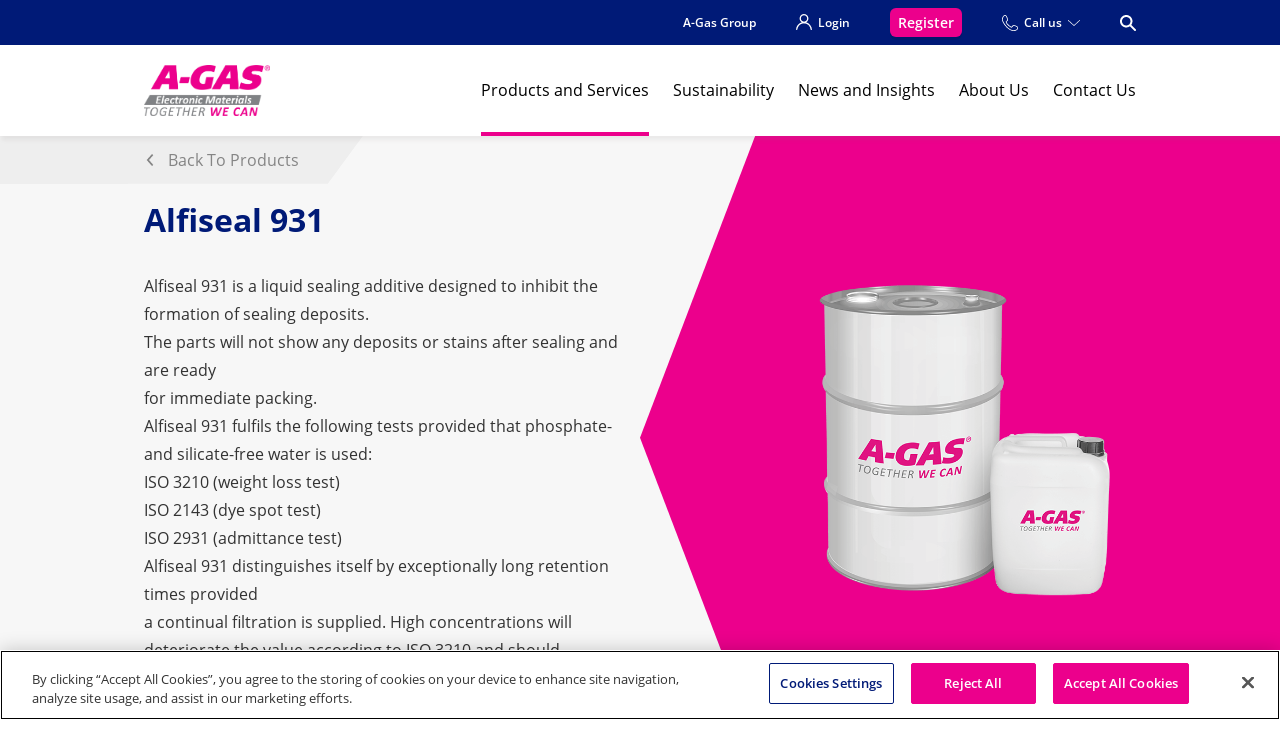

--- FILE ---
content_type: text/html; charset=utf-8
request_url: https://www.agasem.com/products-and-services/eif/alfiseal-931/
body_size: 17625
content:

<!DOCTYPE html>

<html lang="en">
<head>
    
    <meta charset="utf-8" />
<meta name="viewport" content="width=device-width, initial-scale=1, user-scalable=yes" />
<meta name="msapplication-TileColor" content="#da532c">
<meta name="theme-color" content="#ffffff">
    <meta name="description" content="Alfiseal 931 is a liquid sealing additive designed to inhibit the formation of sealing deposits.
The parts will not show any deposits or stains after sealing and are ready
for immediate packing.
Alfiseal 931 fulfils the following tests provided that phosphate- and silicate-free water is used:
ISO 3210 (weight loss test)
ISO 2143 (dye spot test)
ISO 2931 (admittance test)
Alfiseal 931 distinguishes itself by exceptionally long retention times provided
a continual filtration is supplied. High concentrations will deteriorate the value according to ISO 3210 and should therefore be avoided." />
<title>Alfiseal 931</title>
<link rel="canonical" href="https://www.agasem.com/products-and-services/eif/alfiseal-931/" />
<link rel="apple-touch-icon" sizes="180x180" href="/dist/images/favicon/apple-touch-icon.png">
<link rel="icon" type="image/png" sizes="32x32" href="/dist/images/favicon/favicon-32x32.png">
<link rel="icon" type="image/png" sizes="16x16" href="/dist/images/favicon/favicon-16x16.png">
<link rel="mask-icon" href="/dist/images/favicon/safari-pinned-tab.svg" color="#5bbad5">

    <meta property="og:title" content="Alfiseal 931" />
    <meta property="twitter:title" content="Alfiseal 931" />

<meta property="og:type" content="website">


    <meta property="og:description" content="Alfiseal 931 is a liquid sealing additive designed to inhibit the formation of sealing deposits.
The parts will not show any deposits or stains after sealing and are ready
for immediate packing.
Alfiseal 931 fulfils the following tests provided that phosphate- and silicate-free water is used:
ISO 3210 (weight loss test)
ISO 2143 (dye spot test)
ISO 2931 (admittance test)
Alfiseal 931 distinguishes itself by exceptionally long retention times provided
a continual filtration is supplied. High concentrations will deteriorate the value according to ISO 3210 and should therefore be avoided." />
    <meta property="twitter:description" content="Alfiseal 931 is a liquid sealing additive designed to inhibit the formation of sealing deposits.
The parts will not show any deposits or stains after sealing and are ready
for immediate packing.
Alfiseal 931 fulfils the following tests provided that phosphate- and silicate-free water is used:
ISO 3210 (weight loss test)
ISO 2143 (dye spot test)
ISO 2931 (admittance test)
Alfiseal 931 distinguishes itself by exceptionally long retention times provided
a continual filtration is supplied. High concentrations will deteriorate the value according to ISO 3210 and should therefore be avoided." />

    <meta property="og:image" content="https://www.agasem.com/media/w34b3u2n/a-gas-em-outside-building-4.jpg" />
    <meta name="twitter:image" content="https://www.agasem.com/media/w34b3u2n/a-gas-em-outside-building-4.jpg">
    <meta name="twitter:card" content="summary_large_image" />

<meta name="robots" content="follow, index" />

    

    <script type="text/javascript" src="/dist/js/bundle-vendor.js?v=615343285" defer></script>
    <script type="text/javascript" src="/dist/js/bundle-main.js?v=615343285" defer></script>
    <script type="text/javascript" src="/dist/js/language-selector-datalayer.min.js?v=615343285" defer></script>
    <link rel="icon" type="image/png" sizes="192x192" href="/dist/images/favicon/android-chrome-192x192.png">
    <link rel="apple-touch-icon" sizes="180x180" href="/dist/images/favicon/apple-touch-icon.png">
    <link rel="icon" type="image/png" sizes="48x48" href="/dist/images/favicon/favicon-48x48.png">
    <link rel="icon" type="image/png" sizes="32x32" href="/dist/images/favicon/favicon-32x32.png">
    <link rel="icon" type="image/png" sizes="16x16" href="/dist/images/favicon/favicon-16x16.png">
    <link rel="mask-icon" href="/dist/images/favicon/safari-pinned-tab.svg" color="#5bbad5">
    <link rel="stylesheet" type="text/css" href="/dist/css/style.css?v=615343285">
    <!-- Google Tag Manager -->
<script nonce="fWOClgxpYmqBCmXhf6izFt+9w08=">
  (function (w, d, s, l, i) {
    w[l] = w[l] || []; w[l].push({
      'gtm.start':
        new Date().getTime(), event: 'gtm.js'
    }); var f = d.getElementsByTagName(s)[0],
      j = d.createElement(s), dl = l != 'dataLayer' ? '&l=' + l : ''; j.async = true; j.src =
        'https://www.googletagmanager.com/gtm.js?id=' + i + dl; var n = d.querySelector('[nonce]');
    n && j.setAttribute('nonce', n.nonce || n.getAttribute('nonce')); f.parentNode.insertBefore(j, f);
  })(window, document, 'script', 'dataLayer', 'GTM-WKTMCMZ');</script>
<!-- End Google Tag Manager -->
<!-- Google Tag Manager  - Global Tracking for all sites -->
<script nonce="fWOClgxpYmqBCmXhf6izFt+9w08=">
  (function (w, d, s, l, i) {
    w[l] = w[l] || []; w[l].push({
      'gtm.start':
        new Date().getTime(), event: 'gtm.js'
    }); var f = d.getElementsByTagName(s)[0],
      j = d.createElement(s), dl = l != 'dataLayer' ? '&l=' + l : ''; j.async = true; j.src =
        'https://www.googletagmanager.com/gtm.js?id=' + i + dl; var n = d.querySelector('[nonce]');
    n && j.setAttribute('nonce', n.nonce || n.getAttribute('nonce')); f.parentNode.insertBefore(j, f);
  })(window, document, 'script', 'dataLayer', 'GTM-5R4GJ47T');</script>
<!-- End Google Tag Manager -->
    
    
<!-- CookiePro Cookies Consent Notice start for agasem.com -->
<script nonce='fWOClgxpYmqBCmXhf6izFt+9w08='  type="text/javascript" src="https://cookie-cdn.cookiepro.com/consent/3dcd18cc-d433-404e-b62a-c2bf3eb5daaf/OtAutoBlock.js" ></script>
<script nonce='fWOClgxpYmqBCmXhf6izFt+9w08='  src="https://cookie-cdn.cookiepro.com/scripttemplates/otSDKStub.js"  type="text/javascript" charset="UTF-8" data-domain-script="3dcd18cc-d433-404e-b62a-c2bf3eb5daaf" ></script>
<script nonce='fWOClgxpYmqBCmXhf6izFt+9w08='  type="text/javascript">
function OptanonWrapper() { }
</script>
<!-- CookiePro Cookies Consent Notice end for agasem.com -->

<!-- Google tag (gtag.js) -->
<script nonce='fWOClgxpYmqBCmXhf6izFt+9w08='  async src="https://www.googletagmanager.com/gtag/js?id=G-Y53EMSSNLZ"></script>
<script nonce='fWOClgxpYmqBCmXhf6izFt+9w08=' >
  window.dataLayer = window.dataLayer || [];
  function gtag(){dataLayer.push(arguments);}
  gtag('js', new Date());

  gtag('config', 'G-Y53EMSSNLZ');
</script>
    
</head>
<body class="font-body text-echo overflow-x-hidden">
    
    <!-- Google Tag Manager (noscript) -->
<noscript>
    <iframe src="https://www.googletagmanager.com/ns.html?id=GTM-WKTMCMZ"
            height="0" width="0" style="display:none;visibility:hidden"></iframe>
</noscript>
<!-- End Google Tag Manager (noscript) -->

    <a href="#main-content" class="focus:block sr-only focus:not-sr-only focus:z-50 focus:bg-alpha focus:p-4 focus:border-2 focus:border-white focus:text-white focus:absolute focus:top-2 focus:left-2 focus:shadow-sm">
        Skip to content
    </a>
    <div class="bg-bravo py-2 hidden relative lg:block z-30">
    <div class="container">
        <ul class="flex justify-end items-center space-x-10">
                <li class="relative">
                    <a class="text-white text-xs flex align-center font-semibold hover:underline" href="https://www.agas.com/">
                        
                        A-Gas Group
                    </a>
                </li>
                                <li class="relative">
                        <a class="text-white text-xs flex align-center font-semibold hover:underline" href="/login/">
                            <div class="w-4 h-4 mr-1.5">
                                <svg class="w-full h-full fill-current text-white">
    <use href="/dist/images/icons.svg#icon-user"></use>
</svg>
                            </div>
                            <p>Login</p>
                        </a>
                    </li>
                    <li>
                        <a rel="" href="/register/" class="btn bg-alpha hover:bg-alpha-darker-10 shadow-solid py-1 px-2 text-sm text-white hover:text-white">
                            Register
                        </a>
                    </li>

                            <li>
                    <div class="relative" data-vanilla-module="ButtonDropDown">
                        <button class="js-button-drop-down-trigger text-white text-xs flex items-center font-semibold hover:underline" aria-controls="DropDownOptions-call-us" aria-expanded="false">
                            <div class="w-4 h-4 mr-1.5">
                                <svg class="w-full h-full fill-current text-white">
    <use href="/dist/images/icons.svg#icon-phone"></use>
</svg>
                            </div>
                            <div>
                                Call us
                            </div>
                            <div class="w-3 h-2 ml-1.5 js-button-icon transition-transform duration-200 ease-in-out">
                                <svg class="w-full h-full fill-current text-white">
    <use href="/dist/images/icons.svg#icon-light-chevron"></use>
</svg>
                            </div>
                        </button>
                        <ul id="DropDownOptions-call-us" class="js-button-drop-down-reveal relative md:absolute space-y-2 rounded-md border-2 w-44  border-white bg-delta-lighter-50 left-2/4 -translate-x-2/4 z-50 top-full mt-2 p-4 transition ease-in-out duration-300 shadow-lg opacity-0 invisible">
                                <li>
                                    <a href="tel:+44 1788 537535" class="relative rounded-md border py-2 px-3 text-sm transition ease-in-out duration-200 block hover:bg-delta border-delta-darker-10">
                                        <div class="font-bold"></div>
                                        +44 1788 537535
                                    </a>
                                </li>
                        </ul>
                    </div>
                </li>
                                        <li>
                    <button class="block w-4 h-4" data-micromodal-trigger="search-modal">
                        <span class="sr-only">
                            Open Search Modal
                        </span>
                        <img class="w-full h-full fill-current text-white" src="/dist/images/icons/search.svg">
                    </button>
                </li>
        </ul>

    </div>
</div>



<header class="sticky top-0 w-full z-20 transform ease-in-out duration-500 shadow-nav" data-vanilla-module="Header">
    <div class="bg-white py-5 relative">
        <div class="container">
            <div class="flex flex-row justify-between items-stretch">
                <a href="/" class="flex items-center lg:block w-24 lg:w-auto">
    <img src="/dist/images/email/em-logo.png" alt="AGAS EM - Together we can" class="" width="126" height="41" />
</a>

                <div class="flex items-center lg:items-stretch">
                    

<nav data-vanilla-module="Menu" class="items-center hidden absolute overflow-hidden lg:overflow-visible z-50 top-full left-0 bg-delta w-full lg:h-auto lg:flex lg:bg-transparent lg:static lg:p-0 lg:left-auto lg:w-auto">
    <div class="overflow-y-auto lg:overflow-visible h-full">
        <ul class="bg-white overflow-y-auto lg:bg-transparent lg:h-full lg:flex lg:space-x-6 xl:space-x-12 lg:items-center lg:overflow-visible">
                        <li class="js-menu-item border-b border-delta-darker-30 lg:border-b-0 flex justify-between lg:h-full lg:items-center group">
                            <a class="hover:bg-delta-lighter-50 h-full relative py-3 px-4 flex flex-1 items-center hover:bg-alpha-dark text-3xl transition duration-150 lg:text-black lg:p-0 lg:hover:bg-transparent lg:text-base lg:after:transition-opacity lg:after:duration-300 lg:after:ease-in-out lg:after:w-full lg:after:absolute lg:after:h-1 lg:after:-bottom-5 lg:after:bg-alpha lg:group-hover:after:opacity-100 lg:after:w-full lg:after:absolute lg:after:h-1 lg:after:-bottom-5 lg:after:bg-alpha lg:after:opacity-100" href="/products-and-services/">
                                Products and Services
                            </a>
                        <button class="js-mobile-second-level-trigger-forward transition lg:hidden p-4 border-l border-delta-darker-30 hover:bg-delta-lighter-50 bg-white" aria-expanded="false" aria-controls="mega-menu-1" aria-haspopup="true">
                            <div class="h-6 w-6">
                                <span class="sr-only">
                                    Open Mega Menu Second Level
                                </span>
                                <svg class="w-full h-full fill-current text-bravo transform">
    <use href="/dist/images/icons.svg#icon-arrow"></use>
</svg>
                            </div>
                        </button>
                                                <div id="mega-menu-1" class="js-second-level-panel z-50 transition-transform duration-300 bg-delta absolute translate-x-full w-full h-full top-0 lg:top-full left-0 lg:pt-5 lg:overflow-y-visible lg:bg-transparent lg:h-auto lg:-translate-y-5 lg:opacity-0 lg:-translate-x-full lg:transition-opacity lg:z-50 lg:ease-in-out group-hover:opacity-100 lg:group-hover:translate-x-0 lg:focus-within:opacity-100 lg:focus-within:translate-x-0">
                                                    <div class="overflow-y-auto lg:overflow-visible h-full">
                                                        <div class="z-20 lg:relative lg:bg-delta-lighter-50 lg:shadow-top-light">
                                                            <div class="lg:container lg:py-12 lg:group-hover:animate-fadeInUp">
                                                                <button class="js-mobile-second-level-trigger-back w-full lg:hidden bg-white p-4 flex items-center text-bravo" aria-controls="mega-menu-1" aria-expanded="false">
                                                                    <div class="w-4 h-4 mr-4">
                                                                        <svg class="w-full h-full fill-current text-bravo transform rotate-90">
    <use href="/dist/images/icons.svg#icon-chevron"></use>
</svg>
                                                                    </div>
                                                                    <span class="hover:underline">
                                                                        Back
                                                                    </span>
                                                                </button>
                                                                <div class="px-4 pb-3 font-semibold text-3xl border-b border-delta-darker-30 lg:border-b bg-white text-bravo lg:hidden">
                                                                    Products and Services
                                                                </div>
                                                                <div class="lg:flex lg:space-x-14">


    <div class="js-third-level-section lg:w-3/12">
        <ul>
            <li>
                <h2 class="flex lg:block lg:font-semibold border-b border-delta-darker-30 lg:border-b lg:border-delta-darker-10 lg:text-bravo lg:mb-5 lg:pb-2">
                    <a class="flex-1 hover:bg-white lg:hover:bg-transparent py-3 px-4 lg:p-0 text-3xl lg:text-base lg:block" href="#">
                        Products
                    </a>
                    <button class="js-mobile-third-level-trigger-forward transition lg:hidden p-4 border-l border-delta-darker-30 hover:bg-white" aria-expanded="false" aria-controls="mega-menu-section-products" aria-haspopup="true">
                        <span class="sr-only">Open Mega Menu Third Level</span>
                        <div class="h-6 w-6">
                            <svg class="w-full h-full fill-current text-bravo transform">
    <use href="/dist/images/icons.svg#icon-arrow"></use>
</svg>
                        </div>
                    </button>
                </h2>
                <div class="js-third-level-panel absolute transition-transform duration-300 overflow-y-auto bg-delta lg:bg-transparent top-0 left-0 translate-x-full w-full h-full z-50 lg:translate-x-0 lg:relative lg:w-auto lg:h-auto lg:block lg:overflow-visible" id="mega-menu-section-products">
                    <div class="overflow-y-auto lg:overflow-visible h-full w-full">
                        <button class="js-mobile-third-level-trigger-back w-full lg:hidden bg-white p-4 flex items-center text-bravo" aria-controls="mega-menu-section-products" aria-expanded="false">
                            <div class="w-4 h-4 mr-4">
                                <svg class="w-full h-full fill-current text-bravo transform rotate-90">
    <use href="/dist/images/icons.svg#icon-chevron"></use>
</svg>
                            </div>
                            <span class="hover:underline">
                                Back
                            </span>
                        </button>
                        <div class="px-4 pb-3 font-semibold text-3xl border-b border-delta-darker-30 lg:border-b bg-white text-bravo lg:hidden">
                            Products
                        </div>
                        <div class="">
                            <ul>
                                        <li class="border-b border-delta-darker-30 lg:border-transparent lg:mb-2">
                                            <a class="text-xl hover:bg-white block lg:inline-block px-4 py-2 lg:p-0 lg:text-sm xl:text-base lg:hover:bg-transparent transition-colors ease-in-out duration-200 lg:hover:text-alpha lg:hover:underline" href="/products-and-services/semiconductors/"> Semiconductors</a>
                                        </li>
                                        <li class="border-b border-delta-darker-30 lg:border-transparent lg:mb-2">
                                            <a class="text-xl hover:bg-white block lg:inline-block px-4 py-2 lg:p-0 lg:text-sm xl:text-base lg:hover:bg-transparent transition-colors ease-in-out duration-200 lg:hover:text-alpha lg:hover:underline" href="/products-and-services/pcb/"> Printed Circuit Board</a>
                                        </li>
                                        <li class="border-b border-delta-darker-30 lg:border-transparent lg:mb-2">
                                            <a class="text-xl hover:bg-white block lg:inline-block px-4 py-2 lg:p-0 lg:text-sm xl:text-base lg:hover:bg-transparent transition-colors ease-in-out duration-200 lg:hover:text-alpha lg:hover:underline" href="/products-and-services/uv-disinfection-equipment/"> UV Disinfection Equipment</a>
                                        </li>
                                        <li class="border-b border-delta-darker-30 lg:border-transparent lg:mb-2">
                                            <a class="text-xl hover:bg-white block lg:inline-block px-4 py-2 lg:p-0 lg:text-sm xl:text-base lg:hover:bg-transparent transition-colors ease-in-out duration-200 lg:hover:text-alpha lg:hover:underline" href="/products-and-services/microfluidics-lab-on-chip/"> Microfluidics/Lab on Chip</a>
                                        </li>
                                        <li class="border-b border-delta-darker-30 lg:border-transparent lg:mb-2">
                                            <a class="text-xl hover:bg-white block lg:inline-block px-4 py-2 lg:p-0 lg:text-sm xl:text-base lg:hover:bg-transparent transition-colors ease-in-out duration-200 lg:hover:text-alpha lg:hover:underline" href="/products-and-services/eif/"> Electronic industrial Finishing</a>
                                        </li>
                            </ul>
                        </div>
                    </div>
                </div>
            </li>
        </ul>
    </div>


    <div class="js-third-level-section lg:w-3/12">
        <ul>
            <li>
                <h2 class="flex lg:block lg:font-semibold border-b border-delta-darker-30 lg:border-b lg:border-delta-darker-10 lg:text-bravo lg:mb-5 lg:pb-2">
                    <a class="flex-1 hover:bg-white lg:hover:bg-transparent py-3 px-4 lg:p-0 text-3xl lg:text-base lg:block" href="#">
                        Services
                    </a>
                    <button class="js-mobile-third-level-trigger-forward transition lg:hidden p-4 border-l border-delta-darker-30 hover:bg-white" aria-expanded="false" aria-controls="mega-menu-section-services" aria-haspopup="true">
                        <span class="sr-only">Open Mega Menu Third Level</span>
                        <div class="h-6 w-6">
                            <svg class="w-full h-full fill-current text-bravo transform">
    <use href="/dist/images/icons.svg#icon-arrow"></use>
</svg>
                        </div>
                    </button>
                </h2>
                <div class="js-third-level-panel absolute transition-transform duration-300 overflow-y-auto bg-delta lg:bg-transparent top-0 left-0 translate-x-full w-full h-full z-50 lg:translate-x-0 lg:relative lg:w-auto lg:h-auto lg:block lg:overflow-visible" id="mega-menu-section-services">
                    <div class="overflow-y-auto lg:overflow-visible h-full w-full">
                        <button class="js-mobile-third-level-trigger-back w-full lg:hidden bg-white p-4 flex items-center text-bravo" aria-controls="mega-menu-section-services" aria-expanded="false">
                            <div class="w-4 h-4 mr-4">
                                <svg class="w-full h-full fill-current text-bravo transform rotate-90">
    <use href="/dist/images/icons.svg#icon-chevron"></use>
</svg>
                            </div>
                            <span class="hover:underline">
                                Back
                            </span>
                        </button>
                        <div class="px-4 pb-3 font-semibold text-3xl border-b border-delta-darker-30 lg:border-b bg-white text-bravo lg:hidden">
                            Services
                        </div>
                        <div class="">
                            <ul>
                                        <li class="border-b border-delta-darker-30 lg:border-transparent lg:mb-2">
                                            <a class="text-xl hover:bg-white block lg:inline-block px-4 py-2 lg:p-0 lg:text-sm xl:text-base lg:hover:bg-transparent transition-colors ease-in-out duration-200 lg:hover:text-alpha lg:hover:underline" href="/products-and-services/laboratory-services/"> Laboratory Services</a>
                                        </li>
                                        <li class="border-b border-delta-darker-30 lg:border-transparent lg:mb-2">
                                            <a class="text-xl hover:bg-white block lg:inline-block px-4 py-2 lg:p-0 lg:text-sm xl:text-base lg:hover:bg-transparent transition-colors ease-in-out duration-200 lg:hover:text-alpha lg:hover:underline" href="/products-and-services/equipment/"> Equipment</a>
                                        </li>
                            </ul>
                        </div>
                    </div>
                </div>
            </li>
        </ul>
    </div>

<div class="mt-4 lg:mt-0 flex-grow-0 p-4 lg:p-0 lg:w-4/12">
    <h2 class="font-semibold text-lg lg:text-base font lg:border-b lg:border-delta-darker-10 text-bravo mb-5 lg:pb-2">
        News and Insights
    </h2>
        <a href="/news-and-insights/" class="bg-white p-3.5 flex rounded-md transition ease-in-out duration-150 hover:shadow-xl">
            <div>





    <picture class="block overflow-hidden w-full rounded-md inline-block max-w-125">
        <source data-srcset="/media/w34b3u2n/a-gas-em-outside-building-4.jpg?center=0.59068387203074124,0.48812401727244309&amp;mode=crop&amp;heightratio=1&amp;width=200&amp;format=webp&amp;quality=80&amp;rnd=133482445729500000 200w, /media/w34b3u2n/a-gas-em-outside-building-4.jpg?center=0.59068387203074124,0.48812401727244309&amp;mode=crop&amp;heightratio=1&amp;width=400&amp;format=webp&amp;quality=80&amp;rnd=133482445729500000 400w, /media/w34b3u2n/a-gas-em-outside-building-4.jpg?center=0.59068387203074124,0.48812401727244309&amp;mode=crop&amp;heightratio=1&amp;width=600&amp;format=webp&amp;quality=80&amp;rnd=133482445729500000 600w, /media/w34b3u2n/a-gas-em-outside-building-4.jpg?center=0.59068387203074124,0.48812401727244309&amp;mode=crop&amp;heightratio=1&amp;width=800&amp;format=webp&amp;quality=80&amp;rnd=133482445729500000 800w, /media/w34b3u2n/a-gas-em-outside-building-4.jpg?center=0.59068387203074124,0.48812401727244309&amp;mode=crop&amp;heightratio=1&amp;width=1000&amp;format=webp&amp;quality=80&amp;rnd=133482445729500000 1000w, /media/w34b3u2n/a-gas-em-outside-building-4.jpg?center=0.59068387203074124,0.48812401727244309&amp;mode=crop&amp;heightratio=1&amp;width=1200&amp;format=webp&amp;quality=80&amp;rnd=133482445729500000 1200w" type="image/webp" />
        <source data-srcset="/media/w34b3u2n/a-gas-em-outside-building-4.jpg?center=0.59068387203074124,0.48812401727244309&amp;mode=crop&amp;heightratio=1&amp;width=200&amp;quality=80&amp;rnd=133482445729500000 200w, /media/w34b3u2n/a-gas-em-outside-building-4.jpg?center=0.59068387203074124,0.48812401727244309&amp;mode=crop&amp;heightratio=1&amp;width=400&amp;quality=80&amp;rnd=133482445729500000 400w, /media/w34b3u2n/a-gas-em-outside-building-4.jpg?center=0.59068387203074124,0.48812401727244309&amp;mode=crop&amp;heightratio=1&amp;width=600&amp;quality=80&amp;rnd=133482445729500000 600w, /media/w34b3u2n/a-gas-em-outside-building-4.jpg?center=0.59068387203074124,0.48812401727244309&amp;mode=crop&amp;heightratio=1&amp;width=800&amp;quality=80&amp;rnd=133482445729500000 800w, /media/w34b3u2n/a-gas-em-outside-building-4.jpg?center=0.59068387203074124,0.48812401727244309&amp;mode=crop&amp;heightratio=1&amp;width=1000&amp;quality=80&amp;rnd=133482445729500000 1000w, /media/w34b3u2n/a-gas-em-outside-building-4.jpg?center=0.59068387203074124,0.48812401727244309&amp;mode=crop&amp;heightratio=1&amp;width=1200&amp;quality=80&amp;rnd=133482445729500000 1200w" type="image/jpeg" />
        <img class="w-full object-cover lazyload " width="1200" height="1200" data-sizes="auto" alt="The outside of a grey and green building with pink A-Gas logo" data-srcset="/media/w34b3u2n/a-gas-em-outside-building-4.jpg?center=0.59068387203074124,0.48812401727244309&amp;mode=crop&amp;heightratio=1&amp;width=200&amp;quality=80&amp;rnd=133482445729500000 200w, /media/w34b3u2n/a-gas-em-outside-building-4.jpg?center=0.59068387203074124,0.48812401727244309&amp;mode=crop&amp;heightratio=1&amp;width=400&amp;quality=80&amp;rnd=133482445729500000 400w, /media/w34b3u2n/a-gas-em-outside-building-4.jpg?center=0.59068387203074124,0.48812401727244309&amp;mode=crop&amp;heightratio=1&amp;width=600&amp;quality=80&amp;rnd=133482445729500000 600w, /media/w34b3u2n/a-gas-em-outside-building-4.jpg?center=0.59068387203074124,0.48812401727244309&amp;mode=crop&amp;heightratio=1&amp;width=800&amp;quality=80&amp;rnd=133482445729500000 800w, /media/w34b3u2n/a-gas-em-outside-building-4.jpg?center=0.59068387203074124,0.48812401727244309&amp;mode=crop&amp;heightratio=1&amp;width=1000&amp;quality=80&amp;rnd=133482445729500000 1000w, /media/w34b3u2n/a-gas-em-outside-building-4.jpg?center=0.59068387203074124,0.48812401727244309&amp;mode=crop&amp;heightratio=1&amp;width=1200&amp;quality=80&amp;rnd=133482445729500000 1200w" data-src="/media/w34b3u2n/a-gas-em-outside-building-4.jpg?center=0.59068387203074124,0.48812401727244309&amp;mode=crop&amp;width=1200&amp;height=1200&amp;rnd=133482445729500000">
    </picture>
            </div>
            <div class="pl-4 flex-1">
                <h2 class="text-bravo font-semibold mb-1">News and Insights</h2>
                    <p class="gray-dark-400 lg:text-sm xl:text-base">View the latest news from A-Gas Electronic Materials</p>
            </div>
        </a>
</div>                                                                </div>
                                                            </div>
                                                        </div>
                                                    </div>
                                                </div>                        </li>                    
                        <li class="js-menu-item border-b border-delta-darker-30 lg:border-b-0 flex justify-between lg:h-full lg:items-center group">
                            <a class="hover:bg-delta-lighter-50 h-full relative py-3 px-4 flex flex-1 items-center hover:bg-alpha-dark text-3xl transition duration-150 lg:text-black lg:p-0 lg:hover:bg-transparent lg:text-base lg:after:transition-opacity lg:after:duration-300 lg:after:ease-in-out lg:after:w-full lg:after:absolute lg:after:h-1 lg:after:-bottom-5 lg:after:bg-alpha lg:group-hover:after:opacity-100 lg:after:opacity-0" href="/sustainability/">
                                Sustainability
                            </a>
                        </li>                    
                        <li class="js-menu-item border-b border-delta-darker-30 lg:border-b-0 flex justify-between lg:h-full lg:items-center group">
                            <a class="hover:bg-delta-lighter-50 h-full relative py-3 px-4 flex flex-1 items-center hover:bg-alpha-dark text-3xl transition duration-150 lg:text-black lg:p-0 lg:hover:bg-transparent lg:text-base lg:after:transition-opacity lg:after:duration-300 lg:after:ease-in-out lg:after:w-full lg:after:absolute lg:after:h-1 lg:after:-bottom-5 lg:after:bg-alpha lg:group-hover:after:opacity-100 lg:after:opacity-0" href="/news-and-insights/">
                                News and Insights
                            </a>
                        <button class="js-mobile-second-level-trigger-forward transition lg:hidden p-4 border-l border-delta-darker-30 hover:bg-delta-lighter-50 bg-white" aria-expanded="false" aria-controls="mega-menu-3" aria-haspopup="true">
                            <div class="h-6 w-6">
                                <span class="sr-only">
                                    Open Mega Menu Second Level
                                </span>
                                <svg class="w-full h-full fill-current text-bravo transform">
    <use href="/dist/images/icons.svg#icon-arrow"></use>
</svg>
                            </div>
                        </button>
                                                <div id="mega-menu-3" class="js-second-level-panel z-50 transition-transform duration-300 bg-delta absolute translate-x-full w-full h-full top-0 lg:top-full left-0 lg:pt-5 lg:overflow-y-visible lg:bg-transparent lg:h-auto lg:-translate-y-5 lg:opacity-0 lg:-translate-x-full lg:transition-opacity lg:z-50 lg:ease-in-out group-hover:opacity-100 lg:group-hover:translate-x-0 lg:focus-within:opacity-100 lg:focus-within:translate-x-0">
                                                    <div class="overflow-y-auto lg:overflow-visible h-full">
                                                        <div class="z-20 lg:relative lg:bg-delta-lighter-50 lg:shadow-top-light">
                                                            <div class="lg:container lg:py-12 lg:group-hover:animate-fadeInUp">
                                                                <button class="js-mobile-second-level-trigger-back w-full lg:hidden bg-white p-4 flex items-center text-bravo" aria-controls="mega-menu-3" aria-expanded="false">
                                                                    <div class="w-4 h-4 mr-4">
                                                                        <svg class="w-full h-full fill-current text-bravo transform rotate-90">
    <use href="/dist/images/icons.svg#icon-chevron"></use>
</svg>
                                                                    </div>
                                                                    <span class="hover:underline">
                                                                        Back
                                                                    </span>
                                                                </button>
                                                                <div class="px-4 pb-3 font-semibold text-3xl border-b border-delta-darker-30 lg:border-b bg-white text-bravo lg:hidden">
                                                                    News and Insights
                                                                </div>
                                                                <div class="lg:flex lg:space-x-14">


    <div class="js-third-level-section lg:w-3/12">
        <ul>
            <li>
                <h2 class="flex lg:block lg:font-semibold border-b border-delta-darker-30 lg:border-b lg:border-delta-darker-10 lg:text-bravo lg:mb-5 lg:pb-2">
                    <a class="flex-1 hover:bg-white lg:hover:bg-transparent py-3 px-4 lg:p-0 text-3xl lg:text-base lg:block" href="#">
                        Latest News
                    </a>
                    <button class="js-mobile-third-level-trigger-forward transition lg:hidden p-4 border-l border-delta-darker-30 hover:bg-white" aria-expanded="false" aria-controls="mega-menu-section-latestnews" aria-haspopup="true">
                        <span class="sr-only">Open Mega Menu Third Level</span>
                        <div class="h-6 w-6">
                            <svg class="w-full h-full fill-current text-bravo transform">
    <use href="/dist/images/icons.svg#icon-arrow"></use>
</svg>
                        </div>
                    </button>
                </h2>
                <div class="js-third-level-panel absolute transition-transform duration-300 overflow-y-auto bg-delta lg:bg-transparent top-0 left-0 translate-x-full w-full h-full z-50 lg:translate-x-0 lg:relative lg:w-auto lg:h-auto lg:block lg:overflow-visible" id="mega-menu-section-latestnews">
                    <div class="overflow-y-auto lg:overflow-visible h-full w-full">
                        <button class="js-mobile-third-level-trigger-back w-full lg:hidden bg-white p-4 flex items-center text-bravo" aria-controls="mega-menu-section-latestnews" aria-expanded="false">
                            <div class="w-4 h-4 mr-4">
                                <svg class="w-full h-full fill-current text-bravo transform rotate-90">
    <use href="/dist/images/icons.svg#icon-chevron"></use>
</svg>
                            </div>
                            <span class="hover:underline">
                                Back
                            </span>
                        </button>
                        <div class="px-4 pb-3 font-semibold text-3xl border-b border-delta-darker-30 lg:border-b bg-white text-bravo lg:hidden">
                            Latest News
                        </div>
                        <div class="">
                            <ul>
                                        <li class="border-b border-delta-darker-30 lg:border-transparent lg:mb-2">
                                            <a class="text-xl hover:bg-white block lg:inline-block px-4 py-2 lg:p-0 lg:text-sm xl:text-base lg:hover:bg-transparent transition-colors ease-in-out duration-200 lg:hover:text-alpha lg:hover:underline" href="/news-and-insights/?selectedTags=Industry%20Insights"> Industry Insights</a>
                                        </li>
                                        <li class="border-b border-delta-darker-30 lg:border-transparent lg:mb-2">
                                            <a class="text-xl hover:bg-white block lg:inline-block px-4 py-2 lg:p-0 lg:text-sm xl:text-base lg:hover:bg-transparent transition-colors ease-in-out duration-200 lg:hover:text-alpha lg:hover:underline" href="/news-and-insights/?selectedTags=Events"> Events</a>
                                        </li>
                                        <li class="border-b border-delta-darker-30 lg:border-transparent lg:mb-2">
                                            <a class="text-xl hover:bg-white block lg:inline-block px-4 py-2 lg:p-0 lg:text-sm xl:text-base lg:hover:bg-transparent transition-colors ease-in-out duration-200 lg:hover:text-alpha lg:hover:underline" href="/news-and-insights/?selectedTags=Company%20News"> Company News</a>
                                        </li>
                            </ul>
                        </div>
                    </div>
                </div>
            </li>
        </ul>
    </div>

<div class="mt-4 lg:mt-0 flex-grow-0 p-4 lg:p-0 lg:w-4/12">
    <h2 class="font-semibold text-lg lg:text-base font lg:border-b lg:border-delta-darker-10 text-bravo mb-5 lg:pb-2">
        Products and Services
    </h2>
        <a href="/products-and-services/" class="bg-white p-3.5 flex rounded-md transition ease-in-out duration-150 hover:shadow-xl">
            <div>





    <picture class="block overflow-hidden w-full rounded-md inline-block max-w-125">
        <source data-srcset="/media/hc3f2cyx/wide-shot-of-lab.jpg?anchor=center&amp;mode=crop&amp;heightratio=1&amp;width=200&amp;format=webp&amp;quality=80&amp;rnd=133482398920730000 200w, /media/hc3f2cyx/wide-shot-of-lab.jpg?anchor=center&amp;mode=crop&amp;heightratio=1&amp;width=400&amp;format=webp&amp;quality=80&amp;rnd=133482398920730000 400w, /media/hc3f2cyx/wide-shot-of-lab.jpg?anchor=center&amp;mode=crop&amp;heightratio=1&amp;width=600&amp;format=webp&amp;quality=80&amp;rnd=133482398920730000 600w, /media/hc3f2cyx/wide-shot-of-lab.jpg?anchor=center&amp;mode=crop&amp;heightratio=1&amp;width=800&amp;format=webp&amp;quality=80&amp;rnd=133482398920730000 800w, /media/hc3f2cyx/wide-shot-of-lab.jpg?anchor=center&amp;mode=crop&amp;heightratio=1&amp;width=1000&amp;format=webp&amp;quality=80&amp;rnd=133482398920730000 1000w, /media/hc3f2cyx/wide-shot-of-lab.jpg?anchor=center&amp;mode=crop&amp;heightratio=1&amp;width=1200&amp;format=webp&amp;quality=80&amp;rnd=133482398920730000 1200w" type="image/webp" />
        <source data-srcset="/media/hc3f2cyx/wide-shot-of-lab.jpg?anchor=center&amp;mode=crop&amp;heightratio=1&amp;width=200&amp;quality=80&amp;rnd=133482398920730000 200w, /media/hc3f2cyx/wide-shot-of-lab.jpg?anchor=center&amp;mode=crop&amp;heightratio=1&amp;width=400&amp;quality=80&amp;rnd=133482398920730000 400w, /media/hc3f2cyx/wide-shot-of-lab.jpg?anchor=center&amp;mode=crop&amp;heightratio=1&amp;width=600&amp;quality=80&amp;rnd=133482398920730000 600w, /media/hc3f2cyx/wide-shot-of-lab.jpg?anchor=center&amp;mode=crop&amp;heightratio=1&amp;width=800&amp;quality=80&amp;rnd=133482398920730000 800w, /media/hc3f2cyx/wide-shot-of-lab.jpg?anchor=center&amp;mode=crop&amp;heightratio=1&amp;width=1000&amp;quality=80&amp;rnd=133482398920730000 1000w, /media/hc3f2cyx/wide-shot-of-lab.jpg?anchor=center&amp;mode=crop&amp;heightratio=1&amp;width=1200&amp;quality=80&amp;rnd=133482398920730000 1200w" type="image/jpeg" />
        <img class="w-full object-cover lazyload " width="1200" height="1200" data-sizes="auto" alt="Two plastic jugs and scientific equipment with man in the background " data-srcset="/media/hc3f2cyx/wide-shot-of-lab.jpg?anchor=center&amp;mode=crop&amp;heightratio=1&amp;width=200&amp;quality=80&amp;rnd=133482398920730000 200w, /media/hc3f2cyx/wide-shot-of-lab.jpg?anchor=center&amp;mode=crop&amp;heightratio=1&amp;width=400&amp;quality=80&amp;rnd=133482398920730000 400w, /media/hc3f2cyx/wide-shot-of-lab.jpg?anchor=center&amp;mode=crop&amp;heightratio=1&amp;width=600&amp;quality=80&amp;rnd=133482398920730000 600w, /media/hc3f2cyx/wide-shot-of-lab.jpg?anchor=center&amp;mode=crop&amp;heightratio=1&amp;width=800&amp;quality=80&amp;rnd=133482398920730000 800w, /media/hc3f2cyx/wide-shot-of-lab.jpg?anchor=center&amp;mode=crop&amp;heightratio=1&amp;width=1000&amp;quality=80&amp;rnd=133482398920730000 1000w, /media/hc3f2cyx/wide-shot-of-lab.jpg?anchor=center&amp;mode=crop&amp;heightratio=1&amp;width=1200&amp;quality=80&amp;rnd=133482398920730000 1200w" data-src="/media/hc3f2cyx/wide-shot-of-lab.jpg?anchor=center&amp;mode=crop&amp;width=1200&amp;height=1200&amp;rnd=133482398920730000">
    </picture>
            </div>
            <div class="pl-4 flex-1">
                <h2 class="text-bravo font-semibold mb-1">Products and Services</h2>
                    <p class="gray-dark-400 lg:text-sm xl:text-base">Engaging and influencing the technology of tomorrow to build a sustainable future.</p>
            </div>
        </a>
</div>                                                                </div>
                                                            </div>
                                                        </div>
                                                    </div>
                                                </div>                        </li>                    
                        <li class="js-menu-item border-b border-delta-darker-30 lg:border-b-0 flex justify-between lg:h-full lg:items-center group">
                            <a class="hover:bg-delta-lighter-50 h-full relative py-3 px-4 flex flex-1 items-center hover:bg-alpha-dark text-3xl transition duration-150 lg:text-black lg:p-0 lg:hover:bg-transparent lg:text-base lg:after:transition-opacity lg:after:duration-300 lg:after:ease-in-out lg:after:w-full lg:after:absolute lg:after:h-1 lg:after:-bottom-5 lg:after:bg-alpha lg:group-hover:after:opacity-100 lg:after:opacity-0" href="/about-us/">
                                About Us
                            </a>
                        <button class="js-mobile-second-level-trigger-forward transition lg:hidden p-4 border-l border-delta-darker-30 hover:bg-delta-lighter-50 bg-white" aria-expanded="false" aria-controls="mega-menu-4" aria-haspopup="true">
                            <div class="h-6 w-6">
                                <span class="sr-only">
                                    Open Mega Menu Second Level
                                </span>
                                <svg class="w-full h-full fill-current text-bravo transform">
    <use href="/dist/images/icons.svg#icon-arrow"></use>
</svg>
                            </div>
                        </button>
                                                <div id="mega-menu-4" class="js-second-level-panel z-50 transition-transform duration-300 bg-delta absolute translate-x-full w-full h-full top-0 lg:top-full left-0 lg:pt-5 lg:overflow-y-visible lg:bg-transparent lg:h-auto lg:-translate-y-5 lg:opacity-0 lg:-translate-x-full lg:transition-opacity lg:z-50 lg:ease-in-out group-hover:opacity-100 lg:group-hover:translate-x-0 lg:focus-within:opacity-100 lg:focus-within:translate-x-0">
                                                    <div class="overflow-y-auto lg:overflow-visible h-full">
                                                        <div class="z-20 lg:relative lg:bg-delta-lighter-50 lg:shadow-top-light">
                                                            <div class="lg:container lg:py-12 lg:group-hover:animate-fadeInUp">
                                                                <button class="js-mobile-second-level-trigger-back w-full lg:hidden bg-white p-4 flex items-center text-bravo" aria-controls="mega-menu-4" aria-expanded="false">
                                                                    <div class="w-4 h-4 mr-4">
                                                                        <svg class="w-full h-full fill-current text-bravo transform rotate-90">
    <use href="/dist/images/icons.svg#icon-chevron"></use>
</svg>
                                                                    </div>
                                                                    <span class="hover:underline">
                                                                        Back
                                                                    </span>
                                                                </button>
                                                                <div class="px-4 pb-3 font-semibold text-3xl border-b border-delta-darker-30 lg:border-b bg-white text-bravo lg:hidden">
                                                                    About Us
                                                                </div>
                                                                <div class="lg:flex lg:space-x-14">


    <div class="js-third-level-section lg:w-3/12">
        <ul>
            <li>
                <h2 class="flex lg:block lg:font-semibold border-b border-delta-darker-30 lg:border-b lg:border-delta-darker-10 lg:text-bravo lg:mb-5 lg:pb-2">
                    <a class="flex-1 hover:bg-white lg:hover:bg-transparent py-3 px-4 lg:p-0 text-3xl lg:text-base lg:block" href="#">
                        About A-Gas Electronic Materials
                    </a>
                    <button class="js-mobile-third-level-trigger-forward transition lg:hidden p-4 border-l border-delta-darker-30 hover:bg-white" aria-expanded="false" aria-controls="mega-menu-section-abouta-gaselectronicmaterials" aria-haspopup="true">
                        <span class="sr-only">Open Mega Menu Third Level</span>
                        <div class="h-6 w-6">
                            <svg class="w-full h-full fill-current text-bravo transform">
    <use href="/dist/images/icons.svg#icon-arrow"></use>
</svg>
                        </div>
                    </button>
                </h2>
                <div class="js-third-level-panel absolute transition-transform duration-300 overflow-y-auto bg-delta lg:bg-transparent top-0 left-0 translate-x-full w-full h-full z-50 lg:translate-x-0 lg:relative lg:w-auto lg:h-auto lg:block lg:overflow-visible" id="mega-menu-section-abouta-gaselectronicmaterials">
                    <div class="overflow-y-auto lg:overflow-visible h-full w-full">
                        <button class="js-mobile-third-level-trigger-back w-full lg:hidden bg-white p-4 flex items-center text-bravo" aria-controls="mega-menu-section-abouta-gaselectronicmaterials" aria-expanded="false">
                            <div class="w-4 h-4 mr-4">
                                <svg class="w-full h-full fill-current text-bravo transform rotate-90">
    <use href="/dist/images/icons.svg#icon-chevron"></use>
</svg>
                            </div>
                            <span class="hover:underline">
                                Back
                            </span>
                        </button>
                        <div class="px-4 pb-3 font-semibold text-3xl border-b border-delta-darker-30 lg:border-b bg-white text-bravo lg:hidden">
                            About A-Gas Electronic Materials
                        </div>
                        <div class="">
                            <ul>
                                        <li class="border-b border-delta-darker-30 lg:border-transparent lg:mb-2">
                                            <a class="text-xl hover:bg-white block lg:inline-block px-4 py-2 lg:p-0 lg:text-sm xl:text-base lg:hover:bg-transparent transition-colors ease-in-out duration-200 lg:hover:text-alpha lg:hover:underline" href="/about-us/industry-memberships/"> Industry Memberships</a>
                                        </li>
                                        <li class="border-b border-delta-darker-30 lg:border-transparent lg:mb-2">
                                            <a class="text-xl hover:bg-white block lg:inline-block px-4 py-2 lg:p-0 lg:text-sm xl:text-base lg:hover:bg-transparent transition-colors ease-in-out duration-200 lg:hover:text-alpha lg:hover:underline" href="/about-us/suppliers/"> Our Suppliers</a>
                                        </li>
                            </ul>
                        </div>
                    </div>
                </div>
            </li>
        </ul>
    </div>

<div class="mt-4 lg:mt-0 flex-grow-0 p-4 lg:p-0 lg:w-4/12">
    <h2 class="font-semibold text-lg lg:text-base font lg:border-b lg:border-delta-darker-10 text-bravo mb-5 lg:pb-2">
        News and Insights
    </h2>
        <a href="/news-and-insights/" class="bg-white p-3.5 flex rounded-md transition ease-in-out duration-150 hover:shadow-xl">
            <div>





    <picture class="block overflow-hidden w-full rounded-md inline-block max-w-125">
        <source data-srcset="/media/w34b3u2n/a-gas-em-outside-building-4.jpg?center=0.59068387203074124,0.48812401727244309&amp;mode=crop&amp;heightratio=1&amp;width=200&amp;format=webp&amp;quality=80&amp;rnd=133482445729500000 200w, /media/w34b3u2n/a-gas-em-outside-building-4.jpg?center=0.59068387203074124,0.48812401727244309&amp;mode=crop&amp;heightratio=1&amp;width=400&amp;format=webp&amp;quality=80&amp;rnd=133482445729500000 400w, /media/w34b3u2n/a-gas-em-outside-building-4.jpg?center=0.59068387203074124,0.48812401727244309&amp;mode=crop&amp;heightratio=1&amp;width=600&amp;format=webp&amp;quality=80&amp;rnd=133482445729500000 600w, /media/w34b3u2n/a-gas-em-outside-building-4.jpg?center=0.59068387203074124,0.48812401727244309&amp;mode=crop&amp;heightratio=1&amp;width=800&amp;format=webp&amp;quality=80&amp;rnd=133482445729500000 800w, /media/w34b3u2n/a-gas-em-outside-building-4.jpg?center=0.59068387203074124,0.48812401727244309&amp;mode=crop&amp;heightratio=1&amp;width=1000&amp;format=webp&amp;quality=80&amp;rnd=133482445729500000 1000w, /media/w34b3u2n/a-gas-em-outside-building-4.jpg?center=0.59068387203074124,0.48812401727244309&amp;mode=crop&amp;heightratio=1&amp;width=1200&amp;format=webp&amp;quality=80&amp;rnd=133482445729500000 1200w" type="image/webp" />
        <source data-srcset="/media/w34b3u2n/a-gas-em-outside-building-4.jpg?center=0.59068387203074124,0.48812401727244309&amp;mode=crop&amp;heightratio=1&amp;width=200&amp;quality=80&amp;rnd=133482445729500000 200w, /media/w34b3u2n/a-gas-em-outside-building-4.jpg?center=0.59068387203074124,0.48812401727244309&amp;mode=crop&amp;heightratio=1&amp;width=400&amp;quality=80&amp;rnd=133482445729500000 400w, /media/w34b3u2n/a-gas-em-outside-building-4.jpg?center=0.59068387203074124,0.48812401727244309&amp;mode=crop&amp;heightratio=1&amp;width=600&amp;quality=80&amp;rnd=133482445729500000 600w, /media/w34b3u2n/a-gas-em-outside-building-4.jpg?center=0.59068387203074124,0.48812401727244309&amp;mode=crop&amp;heightratio=1&amp;width=800&amp;quality=80&amp;rnd=133482445729500000 800w, /media/w34b3u2n/a-gas-em-outside-building-4.jpg?center=0.59068387203074124,0.48812401727244309&amp;mode=crop&amp;heightratio=1&amp;width=1000&amp;quality=80&amp;rnd=133482445729500000 1000w, /media/w34b3u2n/a-gas-em-outside-building-4.jpg?center=0.59068387203074124,0.48812401727244309&amp;mode=crop&amp;heightratio=1&amp;width=1200&amp;quality=80&amp;rnd=133482445729500000 1200w" type="image/jpeg" />
        <img class="w-full object-cover lazyload " width="1200" height="1200" data-sizes="auto" alt="The outside of a grey and green building with pink A-Gas logo" data-srcset="/media/w34b3u2n/a-gas-em-outside-building-4.jpg?center=0.59068387203074124,0.48812401727244309&amp;mode=crop&amp;heightratio=1&amp;width=200&amp;quality=80&amp;rnd=133482445729500000 200w, /media/w34b3u2n/a-gas-em-outside-building-4.jpg?center=0.59068387203074124,0.48812401727244309&amp;mode=crop&amp;heightratio=1&amp;width=400&amp;quality=80&amp;rnd=133482445729500000 400w, /media/w34b3u2n/a-gas-em-outside-building-4.jpg?center=0.59068387203074124,0.48812401727244309&amp;mode=crop&amp;heightratio=1&amp;width=600&amp;quality=80&amp;rnd=133482445729500000 600w, /media/w34b3u2n/a-gas-em-outside-building-4.jpg?center=0.59068387203074124,0.48812401727244309&amp;mode=crop&amp;heightratio=1&amp;width=800&amp;quality=80&amp;rnd=133482445729500000 800w, /media/w34b3u2n/a-gas-em-outside-building-4.jpg?center=0.59068387203074124,0.48812401727244309&amp;mode=crop&amp;heightratio=1&amp;width=1000&amp;quality=80&amp;rnd=133482445729500000 1000w, /media/w34b3u2n/a-gas-em-outside-building-4.jpg?center=0.59068387203074124,0.48812401727244309&amp;mode=crop&amp;heightratio=1&amp;width=1200&amp;quality=80&amp;rnd=133482445729500000 1200w" data-src="/media/w34b3u2n/a-gas-em-outside-building-4.jpg?center=0.59068387203074124,0.48812401727244309&amp;mode=crop&amp;width=1200&amp;height=1200&amp;rnd=133482445729500000">
    </picture>
            </div>
            <div class="pl-4 flex-1">
                <h2 class="text-bravo font-semibold mb-1">News and Insights</h2>
                    <p class="gray-dark-400 lg:text-sm xl:text-base">View the latest news from A-Gas Electronic Materials</p>
            </div>
        </a>
</div>                                                                </div>
                                                            </div>
                                                        </div>
                                                    </div>
                                                </div>                        </li>                    
                        <li class="js-menu-item border-b border-delta-darker-30 lg:border-b-0 flex justify-between lg:h-full lg:items-center group">
                            <a class="hover:bg-delta-lighter-50 h-full relative py-3 px-4 flex flex-1 items-center hover:bg-alpha-dark text-3xl transition duration-150 lg:text-black lg:p-0 lg:hover:bg-transparent lg:text-base lg:after:transition-opacity lg:after:duration-300 lg:after:ease-in-out lg:after:w-full lg:after:absolute lg:after:h-1 lg:after:-bottom-5 lg:after:bg-alpha lg:group-hover:after:opacity-100 lg:after:opacity-0" href="/contact-us/">
                                Contact Us
                            </a>
                        </li>                    

<li class="border-b border-delta-darker-30  lg:border-b-0 flex justify-between lg:h-full lg:items-center group lg:hidden">
    <button data-micromodal-trigger="search-modal" class="hover:bg-delta-lighter-50 lg:bg-transparent  justify-between flex flex-1 items-center">
        <div class="px-4 py-3 h-full text-3xl">
            Search
        </div>
        <div class="h-full transition lg:hidden flex items-center justify-center p-4 border-l border-delta-darker-30 " aria-expanded="false" aria-controls="search-modal" aria-haspopup="true">
            <div class="h-6 w-6">
                <svg class="w-full h-full w-full h-full fill-current text-bravo">
    <use href="/dist/images/icons.svg#icon-search"></use>
</svg>
            </div>
        </div>
    </button>
</li>            </ul>

            <ul class="lg:hidden pl-6 py-10">
            <li class="">
                <a href="/register/" class="flex text-sm">
                    <div class="w-5 h-4 mr-3 mt-0.5">
                        <svg class="fill-current text-alpha">
    <use href="/dist/images/icons.svg#icon-edit"></use>
</svg>
                    </div>
                    <div class="hover:underline mb-2">
                        Register
                    </div>
                </a>
            </li>
            <li>
                <a rel="" href="/login/" class="btn bg-transparent border border-bravo font-semibold hover:bg-bravo-darker-10 shadow-solid mt-4 py-2 px-6 text-sm text-bravo hover:text-white uppercase">
                    Login
                </a>
            </li>
    </ul>

    </div>
    <div class="before:shadow-top-mid before:w-full before:h-4 before:absolute before:top-0 before:left-0 lg:before:hidden before:z-50 pointer-events-none"></div>
</nav>


<button data-vanilla-module="MenuToggle" class="w-8 h-6 block relative transform lg:hidden text-bravo" data-state="off">
    <span aria-hidden="true" class="block rounded-md absolute h-1 w-8 bg-current transform transition duration-500 ease-in-out -translate-y-2"></span>
    <span aria-hidden="true" class="block rounded-md absolute h-1 w-8 bg-current  transform transition duration-500 ease-in-out"></span>
    <span aria-hidden="true" class="block rounded-md absolute h-1 w-8 bg-current transform  transition duration-500 ease-in-out translate-y-2"></span>
    <span class="sr-only">Open Menu</span>
</button>

                </div>
            </div>
        </div>
    </div>
</header>

<div class="fixed bg-black bg-opacity-50 z-50 -inset-0 hidden" id="search-modal" aria-hidden="true" data-vanilla-module="Modal">
    <div tabindex="-1" class="w-full h-full flex items-center justify-center p-4 md:p-8" data-micromodal-close>
        <button class="w-8 h-8 z-20 absolute top-10 right-10 md:right-6 md:top-6 before:absolute before:w-full before:h-full before:top-0 before:left-0" aria-label="Close modal" data-micromodal-close>
            <svg class="w-full h-full fill-current text-bravo md:text-white">
    <use href="/dist/images/icons.svg#icon-close"></use>
</svg>
            <span class="sr-only">Close Search Modal</span>
        </button>
        <div class="js-model-content flex flex-col items-center justify-center z-10 relative h-full md:h-auto bg-white p-8 shadow-xl w-full md:max-w-screen-md rounded-md" role="dialog" aria-modal="true">
            <main class="w-full">
                <form action="/search-page/" class="pb-2 border-b border-gray-dark-800">
                    <label class="block text-center text-4xl mb-2 text-bravo" for="modalSearchTerm">Search</label>
                    <div class="flex justify-center w-full items-stretch">
                        <div class="flex-1 mr-4">
                            <input class="w-full p-4 focus:ring-0 border-0 transition-colors focus:border-0 ease-in-out duration-300 focus:outline-none focus:bg-delta" id="modalSearchTerm" name="searchTerm" placeholder="Search Term" type="text" value="">
                        </div>
                        <button>
                            <span class="sr-only">Search site</span>
                            <svg class="w-6 h-6 transition-transform ease-in-out duration-150 hover:-rotate-12">
    <use href="/dist/images/icons.svg#icon-search"></use>
</svg>
                        </button>
                    </div>
                </form>
            </main>
        </div>
    </div>
</div>


    <div id="main-content" class="js-main-content relative z-0">
        


<div class="js-component relative z-0 bg-delta-lighter-50 mb-8 lg:mb-16">
    <div class="flex flex-col md:grid md:breakout-screen-md lg:breakout-screen-lg xl:breakout-screen-xl 2xl:breakout-screen-2xl">
        <div class="order-last md:justify-between md:row-start-1 md:row-end-3 mx-auto md:h-full md:order-none md:col-start-2 md:col-end-8 relative z-10 flex flex-col xsm:max-w-screen-xsm sm:max-w-screen-sm md:max-w-screen-md lg:max-w-none md:mx-0">
            <div class="mb-4 relative md:before:w-screen  md:before:-translate-x-full  md:before:h-full  md:before:absolute  md:before:bg-delta">
                <a href="https://www.agasem.com/products-and-services/eif/" class="text-echo-lighter-40 px-12  xl:pl-20 md:px-4 md:pr-16 mt-auto md:pt-3 md:pb-3 inline-flex items-center md:diagonal-clip md:bg-delta hover:underline">
                    <div class="mr-3 w-3 h-4">
                        <svg class="fill-current rotate-90 w-full h-full">
    <use href="/dist/images/icons.svg#icon-chevron"></use>
</svg>
                    </div>
                    <div>
                        Back To Products
                    </div>
                </a>
            </div>
            <div class="flex-col pb-16 md:pb-0 md:mt-0 md:mb-12 px-12 md:px-4 xl:pl-20 xl:pr-16 mt-auto">
                <span class="text-4xl xl:text-7xl font-bold text-bravo font-heading leading-tight block text-bravo">Alfiseal 931</span>
                    <div class="block prose xl:prose-xl mt-8">
        <p>Alfiseal 931 is a liquid sealing additive designed to inhibit the formation of sealing deposits.<br />The parts will not show any deposits or stains after sealing and are ready<br />for immediate packing.<br />Alfiseal 931 fulfils the following tests provided that phosphate- and silicate-free water is used:<br />ISO 3210 (weight loss test)<br />ISO 2143 (dye spot test)<br />ISO 2931 (admittance test)<br />Alfiseal 931 distinguishes itself by exceptionally long retention times provided<br />a continual filtration is supplied. High concentrations will deteriorate the value according to ISO 3210 and should therefore be avoided.</p>
    </div>

            </div>
            <div></div>
        </div>
        <div class="order-first md:order-none md:row-start-1 md:row-end-3 md:col-start-8 md:col-end-16 xl:col-start-9 xl:col-end-16 relative z-0 bottom-clipped-edges md:triangle-convex-polygon-left bg-alpha">
            <div class="h-full flex justify-center items-center pt-4 pb-4">
                    <picture class="h-60 max-w-md md:h-96 z-10 mb-16 md:mb-0 relative">
                        <source data-srcset="/dist/images/product-images/cylinder-5.png?width=700&amp;format=webp" type="image/webp">
                        <img class="lazyload h-full w-auto object-contain" data-src="/dist/images/product-images/cylinder-5.png?width=700" width="700" height="710" alt="" />
                    </picture>
            </div>
        </div>
    </div>
</div>

    <div class="flex md:space-x-16 flex-wrap container my-8 lg:my-16 relative" data-vanilla-module="ChemWatchLink">
        <div class="md:flex-1">
                <h2 class="text-4xl mb-8 leading-tight text-bravo prose">
                    Product Features:
                </h2>
                                        <div class="mb-8 prose xl:prose-lg">
                    <p>Alfiseal 931 is a liquid sealing additive designed to inhibit the formation of sealing deposits.<br />The parts will not show any deposits or stains after sealing and are ready<br />for immediate packing.<br />Alfiseal 931 fulfils the following tests provided that phosphate- and silicate-free water is used:<br />ISO 3210 (weight loss test)<br />ISO 2143 (dye spot test)<br />ISO 2931 (admittance test)<br />Alfiseal 931 distinguishes itself by exceptionally long retention times provided<br />a continual filtration is supplied. High concentrations will deteriorate the value according to ISO 3210 and should therefore be avoided.</p>
                </div>
            <ul class="space-y-3">
                        <li>
                            <a target="_blank"
                               class="bg-bravo border-b-3 border-charlie-darker-30 uppercase text-lg font-light xl:w-10/12 rounded-md px-4 text-center p-3 flex justify-center text-white hover:bg-bravo-lighter-20 transition ease-in-out duration-300 "
                               href="/media/2a3luzj4/0931_en.pdf"
                               >DOWNLOAD TECHNICAL DATA SHEET</a>
                        </li>
            </ul>
        </div>
            
       
        <div class="md:flex-1 pt-6 md:pt-0">
                <h2 class="text-4xl mb-8 text-bravo">
                    Manufacturers:
                </h2>
                                        <div class="mb-8 prose xl:prose-lg">
                    <p><img src="/media/yhmbb2xf/alufinish.png?width=500&amp;height=357.14285714285717" alt="" width="500" height="357.14285714285717"></p>
                </div>
            <div>
                            </div>
        </div>
    </div>








    <div class="overlay hidden bg-black items-center justify-center text-white z-20 opacity-90 fixed top-0 left-0 w-screen h-screen" id="chem-watch-overlay">
        <span class="p-8">Downloading Safety Data Sheet - Please Wait</span>
    </div>


    </div>

    
    <footer class="text-white bg-echo relative relative z-0 grid grid-rows-1 grid-cols-1">
            <style type="text/css" nonce="fWOClgxpYmqBCmXhf6izFt+9w08=">
                .footer-bg-opacity{
                    opacity: 0.1
                }
            </style>
        <div class="row-start-1 row-end-2 col-start-1 col-end-2 footer-bg-opacity">
            <div class="relative aspect-w-1 aspect-h-1 md:aspect-w-16 md:aspect-h-6 lg:aspect-w-16 lg:aspect-h-4 after:footer-gradient after:absolute after:w-full after:bottom-0 after:h-24 after:block">
                




    <picture class="block overflow-hidden w-full w-full h-full absolute top-0 left-0">
                <source data-srcset="/media/w34b3u2n/a-gas-em-outside-building-4.jpg?center=0.59068387203074124,0.48812401727244309&amp;mode=crop&amp;heightratio=1&amp;width=200&amp;format=webp&amp;quality=80&amp;rnd=133482445729500000 200w, /media/w34b3u2n/a-gas-em-outside-building-4.jpg?center=0.59068387203074124,0.48812401727244309&amp;mode=crop&amp;heightratio=1&amp;width=400&amp;format=webp&amp;quality=80&amp;rnd=133482445729500000 400w, /media/w34b3u2n/a-gas-em-outside-building-4.jpg?center=0.59068387203074124,0.48812401727244309&amp;mode=crop&amp;heightratio=1&amp;width=600&amp;format=webp&amp;quality=80&amp;rnd=133482445729500000 600w, /media/w34b3u2n/a-gas-em-outside-building-4.jpg?center=0.59068387203074124,0.48812401727244309&amp;mode=crop&amp;heightratio=1&amp;width=800&amp;format=webp&amp;quality=80&amp;rnd=133482445729500000 800w, /media/w34b3u2n/a-gas-em-outside-building-4.jpg?center=0.59068387203074124,0.48812401727244309&amp;mode=crop&amp;heightratio=1&amp;width=1000&amp;format=webp&amp;quality=80&amp;rnd=133482445729500000 1000w, /media/w34b3u2n/a-gas-em-outside-building-4.jpg?center=0.59068387203074124,0.48812401727244309&amp;mode=crop&amp;heightratio=1&amp;width=1200&amp;format=webp&amp;quality=80&amp;rnd=133482445729500000 1200w" width="1200" height="1200" media="(max-width: 767px)" type="image/webp" />
                <source data-srcset="/media/w34b3u2n/a-gas-em-outside-building-4.jpg?center=0.59068387203074124,0.48812401727244309&amp;mode=crop&amp;heightratio=1&amp;width=200&amp;quality=80&amp;rnd=133482445729500000 200w, /media/w34b3u2n/a-gas-em-outside-building-4.jpg?center=0.59068387203074124,0.48812401727244309&amp;mode=crop&amp;heightratio=1&amp;width=400&amp;quality=80&amp;rnd=133482445729500000 400w, /media/w34b3u2n/a-gas-em-outside-building-4.jpg?center=0.59068387203074124,0.48812401727244309&amp;mode=crop&amp;heightratio=1&amp;width=600&amp;quality=80&amp;rnd=133482445729500000 600w, /media/w34b3u2n/a-gas-em-outside-building-4.jpg?center=0.59068387203074124,0.48812401727244309&amp;mode=crop&amp;heightratio=1&amp;width=800&amp;quality=80&amp;rnd=133482445729500000 800w, /media/w34b3u2n/a-gas-em-outside-building-4.jpg?center=0.59068387203074124,0.48812401727244309&amp;mode=crop&amp;heightratio=1&amp;width=1000&amp;quality=80&amp;rnd=133482445729500000 1000w, /media/w34b3u2n/a-gas-em-outside-building-4.jpg?center=0.59068387203074124,0.48812401727244309&amp;mode=crop&amp;heightratio=1&amp;width=1200&amp;quality=80&amp;rnd=133482445729500000 1200w" width="1200" height="1200" media="(max-width: 767px)" type="image/jpeg" />
                <source data-srcset="/media/w34b3u2n/a-gas-em-outside-building-4.jpg?center=0.59068387203074124,0.48812401727244309&amp;mode=crop&amp;heightratio=0.375&amp;width=200&amp;format=webp&amp;quality=80&amp;rnd=133482445729500000 200w, /media/w34b3u2n/a-gas-em-outside-building-4.jpg?center=0.59068387203074124,0.48812401727244309&amp;mode=crop&amp;heightratio=0.375&amp;width=400&amp;format=webp&amp;quality=80&amp;rnd=133482445729500000 400w, /media/w34b3u2n/a-gas-em-outside-building-4.jpg?center=0.59068387203074124,0.48812401727244309&amp;mode=crop&amp;heightratio=0.375&amp;width=600&amp;format=webp&amp;quality=80&amp;rnd=133482445729500000 600w, /media/w34b3u2n/a-gas-em-outside-building-4.jpg?center=0.59068387203074124,0.48812401727244309&amp;mode=crop&amp;heightratio=0.375&amp;width=800&amp;format=webp&amp;quality=80&amp;rnd=133482445729500000 800w, /media/w34b3u2n/a-gas-em-outside-building-4.jpg?center=0.59068387203074124,0.48812401727244309&amp;mode=crop&amp;heightratio=0.375&amp;width=1000&amp;format=webp&amp;quality=80&amp;rnd=133482445729500000 1000w, /media/w34b3u2n/a-gas-em-outside-building-4.jpg?center=0.59068387203074124,0.48812401727244309&amp;mode=crop&amp;heightratio=0.375&amp;width=1200&amp;format=webp&amp;quality=80&amp;rnd=133482445729500000 1200w" width="2000" height="750" media="(max-width: 1023px)" type="image/webp" />
                <source data-srcset="/media/w34b3u2n/a-gas-em-outside-building-4.jpg?center=0.59068387203074124,0.48812401727244309&amp;mode=crop&amp;heightratio=0.375&amp;width=200&amp;quality=80&amp;rnd=133482445729500000 200w, /media/w34b3u2n/a-gas-em-outside-building-4.jpg?center=0.59068387203074124,0.48812401727244309&amp;mode=crop&amp;heightratio=0.375&amp;width=400&amp;quality=80&amp;rnd=133482445729500000 400w, /media/w34b3u2n/a-gas-em-outside-building-4.jpg?center=0.59068387203074124,0.48812401727244309&amp;mode=crop&amp;heightratio=0.375&amp;width=600&amp;quality=80&amp;rnd=133482445729500000 600w, /media/w34b3u2n/a-gas-em-outside-building-4.jpg?center=0.59068387203074124,0.48812401727244309&amp;mode=crop&amp;heightratio=0.375&amp;width=800&amp;quality=80&amp;rnd=133482445729500000 800w, /media/w34b3u2n/a-gas-em-outside-building-4.jpg?center=0.59068387203074124,0.48812401727244309&amp;mode=crop&amp;heightratio=0.375&amp;width=1000&amp;quality=80&amp;rnd=133482445729500000 1000w, /media/w34b3u2n/a-gas-em-outside-building-4.jpg?center=0.59068387203074124,0.48812401727244309&amp;mode=crop&amp;heightratio=0.375&amp;width=1200&amp;quality=80&amp;rnd=133482445729500000 1200w" width="2000" height="750" media="(max-width: 1023px)" type="image/jpeg" />
        <source data-srcset="/media/w34b3u2n/a-gas-em-outside-building-4.jpg?center=0.59068387203074124,0.48812401727244309&amp;mode=crop&amp;heightratio=0.25&amp;width=200&amp;format=webp&amp;quality=80&amp;rnd=133482445729500000 200w, /media/w34b3u2n/a-gas-em-outside-building-4.jpg?center=0.59068387203074124,0.48812401727244309&amp;mode=crop&amp;heightratio=0.25&amp;width=400&amp;format=webp&amp;quality=80&amp;rnd=133482445729500000 400w, /media/w34b3u2n/a-gas-em-outside-building-4.jpg?center=0.59068387203074124,0.48812401727244309&amp;mode=crop&amp;heightratio=0.25&amp;width=600&amp;format=webp&amp;quality=80&amp;rnd=133482445729500000 600w, /media/w34b3u2n/a-gas-em-outside-building-4.jpg?center=0.59068387203074124,0.48812401727244309&amp;mode=crop&amp;heightratio=0.25&amp;width=800&amp;format=webp&amp;quality=80&amp;rnd=133482445729500000 800w, /media/w34b3u2n/a-gas-em-outside-building-4.jpg?center=0.59068387203074124,0.48812401727244309&amp;mode=crop&amp;heightratio=0.25&amp;width=1000&amp;format=webp&amp;quality=80&amp;rnd=133482445729500000 1000w, /media/w34b3u2n/a-gas-em-outside-building-4.jpg?center=0.59068387203074124,0.48812401727244309&amp;mode=crop&amp;heightratio=0.25&amp;width=1200&amp;format=webp&amp;quality=80&amp;rnd=133482445729500000 1200w, /media/w34b3u2n/a-gas-em-outside-building-4.jpg?center=0.59068387203074124,0.48812401727244309&amp;mode=crop&amp;heightratio=0.25&amp;width=1400&amp;format=webp&amp;quality=80&amp;rnd=133482445729500000 1400w, /media/w34b3u2n/a-gas-em-outside-building-4.jpg?center=0.59068387203074124,0.48812401727244309&amp;mode=crop&amp;heightratio=0.25&amp;width=1600&amp;format=webp&amp;quality=80&amp;rnd=133482445729500000 1600w, /media/w34b3u2n/a-gas-em-outside-building-4.jpg?center=0.59068387203074124,0.48812401727244309&amp;mode=crop&amp;heightratio=0.25&amp;width=1800&amp;format=webp&amp;quality=80&amp;rnd=133482445729500000 1800w, /media/w34b3u2n/a-gas-em-outside-building-4.jpg?center=0.59068387203074124,0.48812401727244309&amp;mode=crop&amp;heightratio=0.25&amp;width=2000&amp;format=webp&amp;quality=80&amp;rnd=133482445729500000 2000w" type="image/webp" />
        <source data-srcset="/media/w34b3u2n/a-gas-em-outside-building-4.jpg?center=0.59068387203074124,0.48812401727244309&amp;mode=crop&amp;heightratio=0.25&amp;width=200&amp;quality=80&amp;rnd=133482445729500000 200w, /media/w34b3u2n/a-gas-em-outside-building-4.jpg?center=0.59068387203074124,0.48812401727244309&amp;mode=crop&amp;heightratio=0.25&amp;width=400&amp;quality=80&amp;rnd=133482445729500000 400w, /media/w34b3u2n/a-gas-em-outside-building-4.jpg?center=0.59068387203074124,0.48812401727244309&amp;mode=crop&amp;heightratio=0.25&amp;width=600&amp;quality=80&amp;rnd=133482445729500000 600w, /media/w34b3u2n/a-gas-em-outside-building-4.jpg?center=0.59068387203074124,0.48812401727244309&amp;mode=crop&amp;heightratio=0.25&amp;width=800&amp;quality=80&amp;rnd=133482445729500000 800w, /media/w34b3u2n/a-gas-em-outside-building-4.jpg?center=0.59068387203074124,0.48812401727244309&amp;mode=crop&amp;heightratio=0.25&amp;width=1000&amp;quality=80&amp;rnd=133482445729500000 1000w, /media/w34b3u2n/a-gas-em-outside-building-4.jpg?center=0.59068387203074124,0.48812401727244309&amp;mode=crop&amp;heightratio=0.25&amp;width=1200&amp;quality=80&amp;rnd=133482445729500000 1200w, /media/w34b3u2n/a-gas-em-outside-building-4.jpg?center=0.59068387203074124,0.48812401727244309&amp;mode=crop&amp;heightratio=0.25&amp;width=1400&amp;quality=80&amp;rnd=133482445729500000 1400w, /media/w34b3u2n/a-gas-em-outside-building-4.jpg?center=0.59068387203074124,0.48812401727244309&amp;mode=crop&amp;heightratio=0.25&amp;width=1600&amp;quality=80&amp;rnd=133482445729500000 1600w, /media/w34b3u2n/a-gas-em-outside-building-4.jpg?center=0.59068387203074124,0.48812401727244309&amp;mode=crop&amp;heightratio=0.25&amp;width=1800&amp;quality=80&amp;rnd=133482445729500000 1800w, /media/w34b3u2n/a-gas-em-outside-building-4.jpg?center=0.59068387203074124,0.48812401727244309&amp;mode=crop&amp;heightratio=0.25&amp;width=2000&amp;quality=80&amp;rnd=133482445729500000 2000w" type="image/jpeg" />
        <img class="w-full object-cover lazyload w-full h-full" width="2000" height="500" data-sizes="auto" alt="The outside of a grey and green building with pink A-Gas logo" data-srcset="/media/w34b3u2n/a-gas-em-outside-building-4.jpg?center=0.59068387203074124,0.48812401727244309&amp;mode=crop&amp;heightratio=0.25&amp;width=200&amp;quality=80&amp;rnd=133482445729500000 200w, /media/w34b3u2n/a-gas-em-outside-building-4.jpg?center=0.59068387203074124,0.48812401727244309&amp;mode=crop&amp;heightratio=0.25&amp;width=400&amp;quality=80&amp;rnd=133482445729500000 400w, /media/w34b3u2n/a-gas-em-outside-building-4.jpg?center=0.59068387203074124,0.48812401727244309&amp;mode=crop&amp;heightratio=0.25&amp;width=600&amp;quality=80&amp;rnd=133482445729500000 600w, /media/w34b3u2n/a-gas-em-outside-building-4.jpg?center=0.59068387203074124,0.48812401727244309&amp;mode=crop&amp;heightratio=0.25&amp;width=800&amp;quality=80&amp;rnd=133482445729500000 800w, /media/w34b3u2n/a-gas-em-outside-building-4.jpg?center=0.59068387203074124,0.48812401727244309&amp;mode=crop&amp;heightratio=0.25&amp;width=1000&amp;quality=80&amp;rnd=133482445729500000 1000w, /media/w34b3u2n/a-gas-em-outside-building-4.jpg?center=0.59068387203074124,0.48812401727244309&amp;mode=crop&amp;heightratio=0.25&amp;width=1200&amp;quality=80&amp;rnd=133482445729500000 1200w, /media/w34b3u2n/a-gas-em-outside-building-4.jpg?center=0.59068387203074124,0.48812401727244309&amp;mode=crop&amp;heightratio=0.25&amp;width=1400&amp;quality=80&amp;rnd=133482445729500000 1400w, /media/w34b3u2n/a-gas-em-outside-building-4.jpg?center=0.59068387203074124,0.48812401727244309&amp;mode=crop&amp;heightratio=0.25&amp;width=1600&amp;quality=80&amp;rnd=133482445729500000 1600w, /media/w34b3u2n/a-gas-em-outside-building-4.jpg?center=0.59068387203074124,0.48812401727244309&amp;mode=crop&amp;heightratio=0.25&amp;width=1800&amp;quality=80&amp;rnd=133482445729500000 1800w, /media/w34b3u2n/a-gas-em-outside-building-4.jpg?center=0.59068387203074124,0.48812401727244309&amp;mode=crop&amp;heightratio=0.25&amp;width=2000&amp;quality=80&amp;rnd=133482445729500000 2000w" data-src="/media/w34b3u2n/a-gas-em-outside-building-4.jpg?center=0.59068387203074124,0.48812401727244309&amp;mode=crop&amp;width=2000&amp;height=500&amp;rnd=133482445729500000">
    </picture>

            </div>
        </div>
    <div class="footer container md:grid md:grid-cols-12 md:auto-rows-auto pt-12 pb-8 h-full gap-x-6 relative z-10 row-start-1 row-end-2 col-start-1 col-end-2">
        <div class="mb-6 row-start-1 row-end-2 md:col-start-1 md:col-end-5 lg:col-start-1 lg:col-end-3 xl:col-start-1 xl:col-end-5">
            <a href="/" class="flex items-center lg:block w-24 lg:w-auto">
                <img data-src="/dist/images/email/AGas-ElectronicMaterials-White.png" class="lazyload" alt="AGAS - Together we can" width="126" height="41" />
            </a>
        </div>
        <div class="mb-6 row-start-1 row-end-2  md:col-start-5 md:col-end-9 lg:col-start-3 lg:col-end-6 xl:col-start-5 xl:col-end-7">
                <h2 class="font-bold pb-3">A-Gas Electronic Materials</h2>
                            <ul>
                            <li class="pb-2">
                                <a class="border-b border-transparent hover:border-b hover:border-white transition ease-in duration-200" href="/login/">Login</a>
                            </li>
                            <li class="pb-2">
                                <a class="border-b border-transparent hover:border-b hover:border-white transition ease-in duration-200" href="/products-and-services/">Products and Services</a>
                            </li>
                            <li class="pb-2">
                                <a class="border-b border-transparent hover:border-b hover:border-white transition ease-in duration-200" href="/sustainability/">Sustainability</a>
                            </li>
                            <li class="pb-2">
                                <a class="border-b border-transparent hover:border-b hover:border-white transition ease-in duration-200" href="/news-and-insights/">News and Insights</a>
                            </li>
                            <li class="pb-2">
                                <a class="border-b border-transparent hover:border-b hover:border-white transition ease-in duration-200" href="/about-us/">About Us</a>
                            </li>
                            <li class="pb-2">
                                <a class="border-b border-transparent hover:border-b hover:border-white transition ease-in duration-200" href="/contact-us/">Contact Us</a>
                            </li>
                </ul>
        </div>
        <div class="mb-6 row-start-1 row-end-2 md:col-start-9 md:col-end-13 lg:col-start-6 lg:col-end-9 xl:col-start-7 xl:col-end-9">
                <h2 class="font-bold pb-3">Policies and Help</h2>
                            <ul>
                            <li class="pb-2">
                                <a href="/cookie-policy/" class="border-b border-transparent hover:border-b hover:border-white transition ease-in duration-200">Cookie Policy</a>
                            </li>
                            <li class="pb-2">
                                <a href="/anti-slavery-policy/" class="border-b border-transparent hover:border-b hover:border-white transition ease-in duration-200">Anti-Slavery Policy</a>
                            </li>
                            <li class="pb-2">
                                <a href="/website-terms-of-use/" class="border-b border-transparent hover:border-b hover:border-white transition ease-in duration-200">Website Terms of Use</a>
                            </li>
                            <li class="pb-2">
                                <a href="/ethics-hotline/" class="border-b border-transparent hover:border-b hover:border-white transition ease-in duration-200">Ethics Hotline</a>
                            </li>
                            <li class="pb-2">
                                <a href="/privacy-policy/" class="border-b border-transparent hover:border-b hover:border-white transition ease-in duration-200">Privacy Policy</a>
                            </li>
                </ul>
        </div>
        <div class="mb-6  flex space-x-3 md:justify-center lg:justify-end md:row-start-2 md:row-end-3 md:col-start-1 md:col-end-13 lg:row-start-1 lg:row-end-2 lg:col-start-9 lg:col-end-13">
                <div class="w-12">
        <a href="https://www.facebook.com/AGasElectronicMaterials" class="block" rel="noreferrer" target="_blank">
            <div class="relative flex justify-center items-center hover:scale-105 transition ease-in duration-200">
                <style nonce="fWOClgxpYmqBCmXhf6izFt+9w08=">
    .svg-hexagon {
        enable-background: new 0 0 925.7 806.1;
    }
</style>

<svg version="1.1" id="Layer_1" xmlns="http://www.w3.org/2000/svg" xmlns:xlink="http://www.w3.org/1999/xlink" x="0px" y="0px" viewBox="0 0 925.7 806.1" xml:space="preserve" class="svg-hexagon w-full h-full block" >
    <polygon class="fill-current" points="694.3,0 231.4,0 0,403.1 231.4,806.1 694.3,806.1 925.7,403.1 " />
</svg>
                <div class="absolute h-5 w-auto top-2/4 left-2/4 -translate-x-2/4 -translate-y-2/4">
                    <svg class="w-full h-full fill-current text-echo">
    <use href="/dist/images/icons.svg#icon-facebook"></use>
</svg>
                </div>
                    <span class="sr-only">Open Facebook  (opens in new window)</span>
            </div>
        </a>
    </div>

                <div class="w-12">
        <a href="https://twitter.com/agase_m" class="block" rel="noreferrer" target="_blank">
            <div class="relative flex justify-center items-center hover:scale-105 transition ease-in duration-200">
                <style nonce="fWOClgxpYmqBCmXhf6izFt+9w08=">
    .svg-hexagon {
        enable-background: new 0 0 925.7 806.1;
    }
</style>

<svg version="1.1" id="Layer_1" xmlns="http://www.w3.org/2000/svg" xmlns:xlink="http://www.w3.org/1999/xlink" x="0px" y="0px" viewBox="0 0 925.7 806.1" xml:space="preserve" class="svg-hexagon w-full h-full block" >
    <polygon class="fill-current" points="694.3,0 231.4,0 0,403.1 231.4,806.1 694.3,806.1 925.7,403.1 " />
</svg>
                <div class="absolute h-5 w-auto top-2/4 left-2/4 -translate-x-2/4 -translate-y-2/4">
                    <svg class="w-full h-full fill-current text-echo">
    <use href="/dist/images/icons.svg#icon-twitter"></use>
</svg>
                </div>
                    <span class="sr-only">Open Twitter  (opens in new window)</span>
            </div>
        </a>
    </div>

                <div class="w-12">
        <a href="https://www.linkedin.com/company/agaselectronicmaterials?originalSubdomain=uk" class="block" rel="noreferrer" target="_blank">
            <div class="relative flex justify-center items-center hover:scale-105 transition ease-in duration-200">
                <style nonce="fWOClgxpYmqBCmXhf6izFt+9w08=">
    .svg-hexagon {
        enable-background: new 0 0 925.7 806.1;
    }
</style>

<svg version="1.1" id="Layer_1" xmlns="http://www.w3.org/2000/svg" xmlns:xlink="http://www.w3.org/1999/xlink" x="0px" y="0px" viewBox="0 0 925.7 806.1" xml:space="preserve" class="svg-hexagon w-full h-full block" >
    <polygon class="fill-current" points="694.3,0 231.4,0 0,403.1 231.4,806.1 694.3,806.1 925.7,403.1 " />
</svg>
                <div class="absolute h-5 w-auto top-2/4 left-2/4 -translate-x-2/4 -translate-y-2/4">
                    <svg class="w-full h-full fill-current text-echo">
    <use href="/dist/images/icons.svg#icon-linkedin"></use>
</svg>
                </div>
                    <span class="sr-only">Open Linkedin  (opens in new window)</span>
            </div>
        </a>
    </div>

                <div class="w-12">
        <a href="https://www.youtube.com/channel/UChBZBk50Q9ltrmEObv_9sBw" class="block" rel="noreferrer" target="_blank">
            <div class="relative flex justify-center items-center hover:scale-105 transition ease-in duration-200">
                <style nonce="fWOClgxpYmqBCmXhf6izFt+9w08=">
    .svg-hexagon {
        enable-background: new 0 0 925.7 806.1;
    }
</style>

<svg version="1.1" id="Layer_1" xmlns="http://www.w3.org/2000/svg" xmlns:xlink="http://www.w3.org/1999/xlink" x="0px" y="0px" viewBox="0 0 925.7 806.1" xml:space="preserve" class="svg-hexagon w-full h-full block" >
    <polygon class="fill-current" points="694.3,0 231.4,0 0,403.1 231.4,806.1 694.3,806.1 925.7,403.1 " />
</svg>
                <div class="absolute h-5 w-auto top-2/4 left-2/4 -translate-x-2/4 -translate-y-2/4">
                    <svg class="w-full h-full fill-current text-echo">
    <use href="/dist/images/icons.svg#icon-youtube"></use>
</svg>
                </div>
                    <span class="sr-only">Open Youtube  (opens in new window)</span>
            </div>
        </a>
    </div>

            
        </div>
        <div class="flex items-end md:justify-center mt-0 sm:mt-4 md:mt-0 lg:justify-end flex-wrap md:row-start-3 md:row-end-4 xl:row-start-2 xl:row-end-3 md:col-start-1 md:col-end-13">
            <p class="mr-6 break-all">&#169; 2025 A-Gas International Limited 
</p>
                <div class="grid grid-flow-col sm:auto-cols-max gap-1 sm:gap-4 w-full justify-start md:justify-center lg:justify-end pb-4">
                                <div>
                                    <a href="https://nmi.org.uk/" target="_blank">
                                        <img data-src="/media/wykpajxl/nmi-logo.png?anchor=center&amp;mode=crop&amp;width=126&amp;rnd=133482389909300000" class="lazyload ml-1" alt="National Microelectronics Institute - white text on a pixelated background " width="126" />
                                    </a>
                                </div>
                                <div>
                                    <a href="https://www.chemical.org.uk/" target="_blank">
                                        <img data-src="/media/tzupgu2y/cba-logo.png?anchor=center&amp;mode=crop&amp;width=126&amp;rnd=133482390322100000" class="lazyload ml-1" alt="Chemical Business Association - blue text on a pixelated background " width="126" />
                                    </a>
                                </div>
                                <div>
                                    <a href="https://www.sea.org.uk/" target="_blank">
                                        <img data-src="/media/0hsnsk1g/sea-logo.png?anchor=center&amp;mode=crop&amp;width=126&amp;rnd=133482389578300000" class="lazyload ml-1" alt="Surface Engineering Association logo - white text with a red line and dark blue circle on a pixelated background" width="126" />
                                    </a>
                                </div>
                </div>
        </div>
    </div>
</footer>
    <div data-vanilla-module="Overlay" class="hidden fixed z-10 inset-0 w-full h-screen bg-black opacity-50"></div>


    

</body>
</html>


--- FILE ---
content_type: text/css
request_url: https://www.agasem.com/dist/css/style.css?v=615343285
body_size: 22752
content:
/*! tailwindcss v3.0.1 | MIT License | https://tailwindcss.com*/*,:after,:before{box-sizing:border-box;border:0 solid}:after,:before{--tw-content:""}html{line-height:1.5;-webkit-text-size-adjust:100%;-moz-tab-size:4;tab-size:4;font-family:ui-sans-serif,system-ui,-apple-system,BlinkMacSystemFont,Segoe UI,Roboto,Helvetica Neue,Arial,Noto Sans,sans-serif,Apple Color Emoji,Segoe UI Emoji,Segoe UI Symbol,Noto Color Emoji}body{margin:0;line-height:inherit}hr{height:0;color:inherit;border-top-width:1px}abbr[title]{-webkit-text-decoration:underline dotted;text-decoration:underline dotted}h1,h2,h3,h4,h5,h6{font-size:inherit;font-weight:inherit}a{color:inherit;text-decoration:inherit}b,strong{font-weight:bolder}code,kbd,pre,samp{font-family:ui-monospace,SFMono-Regular,Menlo,Monaco,Consolas,Liberation Mono,Courier New,monospace;font-size:1em}small{font-size:80%}sub,sup{font-size:75%;line-height:0;position:relative;vertical-align:initial}sub{bottom:-.25em}sup{top:-.5em}table{text-indent:0;border-color:inherit;border-collapse:collapse}button,input,optgroup,select,textarea{font-family:inherit;font-size:100%;line-height:inherit;color:inherit;margin:0;padding:0}button,select{text-transform:none}[type=button],[type=reset],[type=submit],button{-webkit-appearance:button;background-color:initial;background-image:none}:-moz-focusring{outline:auto}:-moz-ui-invalid{box-shadow:none}progress{vertical-align:initial}::-webkit-inner-spin-button,::-webkit-outer-spin-button{height:auto}[type=search]{-webkit-appearance:textfield;outline-offset:-2px}::-webkit-search-decoration{-webkit-appearance:none}::-webkit-file-upload-button{-webkit-appearance:button;font:inherit}summary{display:list-item}blockquote,dd,dl,figure,h1,h2,h3,h4,h5,h6,hr,p,pre{margin:0}fieldset{margin:0}fieldset,legend{padding:0}menu,ol,ul{list-style:none;margin:0;padding:0}textarea{resize:vertical}input::-moz-placeholder, textarea::-moz-placeholder{opacity:1;color:#9ca3af}input::placeholder,textarea::placeholder{opacity:1;color:#9ca3af}[role=button],button{cursor:pointer}:disabled{cursor:default}audio,canvas,embed,iframe,img,object,svg,video{display:block;vertical-align:middle}img,video{max-width:100%;height:auto}[hidden]{display:none}.-rotate-45,.-rotate-90,.-translate-x-2\/4,.-translate-y-2,.-translate-y-2\/4,.-translate-y-full,.after\:-translate-x-2\/4:after,.after\:-translate-y-2\/4:after,.group-hover\:scale-110,.hover\:-rotate-12,.hover\:scale-105,.lg\:-translate-x-full,.lg\:-translate-y-5,.lg\:focus-within\:translate-x-0,.lg\:group-hover\:translate-x-0,.lg\:translate-x-0,.md\:-rotate-90,.md\:-translate-x-2\/4,.md\:-translate-x-full,.md\:-translate-y-2\/4,.md\:before\:-translate-x-full:before,.md\:translate-x-0,.md\:translate-x-full,.rotate-45,.rotate-90,.rotate-180,.transform,.translate-x-0,.translate-x-1\/3,.translate-x-full,.translate-y-2,.translate-y-2\/4,.translate-y-20px,.translate-y-full,[data-animation-type=scroll-fadeInUp]{--tw-translate-x:0;--tw-translate-y:0;--tw-rotate:0;--tw-skew-x:0;--tw-skew-y:0;--tw-scale-x:1;--tw-scale-y:1;--tw-transform:translateX(var(--tw-translate-x)) translateY(var(--tw-translate-y)) rotate(var(--tw-rotate)) skewX(var(--tw-skew-x)) skewY(var(--tw-skew-y)) scaleX(var(--tw-scale-x)) scaleY(var(--tw-scale-y))}.border,.border-0,.border-2,.border-b,.border-b-3,.border-l,.border-t,.focus\:border-0,.focus\:border-2,.group-hover\:border-b,.hover\:border-b,.lg\:border-b,.lg\:border-b-0,.splide__pagination{border-color:currentColor}.before\:shadow-top-mid:before,.focus\:shadow-sm,.hover\:shadow-heavy-lb,.hover\:shadow-heavy-rb,.hover\:shadow-xl,.lg\:shadow-top-light,.shadow-inner,.shadow-lg,.shadow-md,.shadow-nav,.shadow-sm,.shadow-solid,.shadow-xl{--tw-ring-offset-shadow:0 0 transparent;--tw-ring-shadow:0 0 transparent;--tw-shadow:0 0 transparent;--tw-shadow-colored:0 0 transparent}.focus\:ring,.focus\:ring-0,a,button{--tw-ring-inset:var(--tw-empty,/*!*/ /*!*/);--tw-ring-offset-width:0px;--tw-ring-offset-color:#fff;--tw-ring-color:rgba(59,130,246,0.5);--tw-ring-offset-shadow:0 0 transparent;--tw-ring-shadow:0 0 transparent;--tw-shadow:0 0 transparent;--tw-shadow-colored:0 0 transparent}.drop-shadow-triangle-top,.drop-shadow-xl,.filter,.md\:drop-shadow-triangle-left{--tw-blur:var(--tw-empty,/*!*/ /*!*/);--tw-brightness:var(--tw-empty,/*!*/ /*!*/);--tw-contrast:var(--tw-empty,/*!*/ /*!*/);--tw-grayscale:var(--tw-empty,/*!*/ /*!*/);--tw-hue-rotate:var(--tw-empty,/*!*/ /*!*/);--tw-invert:var(--tw-empty,/*!*/ /*!*/);--tw-saturate:var(--tw-empty,/*!*/ /*!*/);--tw-sepia:var(--tw-empty,/*!*/ /*!*/);--tw-drop-shadow:var(--tw-empty,/*!*/ /*!*/);--tw-filter:var(--tw-blur) var(--tw-brightness) var(--tw-contrast) var(--tw-grayscale) var(--tw-hue-rotate) var(--tw-invert) var(--tw-saturate) var(--tw-sepia) var(--tw-drop-shadow)}[multiple],[type=date],[type=datetime-local],[type=email],[type=month],[type=number],[type=password],[type=search],[type=tel],[type=text],[type=time],[type=url],[type=week],select,textarea{-webkit-appearance:none;-moz-appearance:none;appearance:none;background-color:#fff;border-color:#6b7280;border-width:1px;border-radius:0;padding:.5rem .75rem;font-size:1rem;line-height:1.5rem;--tw-shadow:0 0 transparent}[multiple]:focus,[type=date]:focus,[type=datetime-local]:focus,[type=email]:focus,[type=month]:focus,[type=number]:focus,[type=password]:focus,[type=search]:focus,[type=tel]:focus,[type=text]:focus,[type=time]:focus,[type=url]:focus,[type=week]:focus,select:focus,textarea:focus{outline:2px solid transparent;outline-offset:2px;--tw-ring-inset:var(--tw-empty,/*!*/ /*!*/);--tw-ring-offset-width:0px;--tw-ring-offset-color:#fff;--tw-ring-color:#2563eb;--tw-ring-offset-shadow:var(--tw-ring-inset) 0 0 0 var(--tw-ring-offset-width) var(--tw-ring-offset-color);--tw-ring-shadow:var(--tw-ring-inset) 0 0 0 calc(1px + var(--tw-ring-offset-width)) var(--tw-ring-color);box-shadow:var(--tw-ring-offset-shadow),var(--tw-ring-shadow),var(--tw-shadow);border-color:#2563eb}input::-moz-placeholder, textarea::-moz-placeholder{color:#6b7280;opacity:1}input::placeholder,textarea::placeholder{color:#6b7280;opacity:1}::-webkit-datetime-edit-fields-wrapper{padding:0}::-webkit-date-and-time-value{min-height:1.5em}select{background-image:url("data:image/svg+xml;charset=utf-8,%3Csvg xmlns='http://www.w3.org/2000/svg' fill='none' viewBox='0 0 20 20'%3E%3Cpath stroke='%236b7280' stroke-linecap='round' stroke-linejoin='round' stroke-width='1.5' d='M6 8l4 4 4-4'/%3E%3C/svg%3E");background-position:right .5rem center;background-repeat:no-repeat;background-size:1.5em 1.5em;padding-right:2.5rem;-webkit-print-color-adjust:exact;color-adjust:exact}[multiple]{background-image:none;background-position:0 0;background-repeat:unset;background-size:initial;padding-right:.75rem;-webkit-print-color-adjust:unset;color-adjust:unset}[type=checkbox],[type=radio]{-webkit-appearance:none;-moz-appearance:none;appearance:none;padding:0;-webkit-print-color-adjust:exact;color-adjust:exact;display:inline-block;vertical-align:middle;background-origin:border-box;-webkit-user-select:none;-moz-user-select:none;user-select:none;flex-shrink:0;height:1rem;width:1rem;color:#2563eb;background-color:#fff;border-color:#6b7280;border-width:1px;--tw-shadow:0 0 transparent}[type=checkbox]{border-radius:0}[type=radio]{border-radius:100%}[type=checkbox]:focus,[type=radio]:focus{outline:2px solid transparent;outline-offset:2px;--tw-ring-inset:var(--tw-empty,/*!*/ /*!*/);--tw-ring-offset-width:2px;--tw-ring-offset-color:#fff;--tw-ring-color:#2563eb;--tw-ring-offset-shadow:var(--tw-ring-inset) 0 0 0 var(--tw-ring-offset-width) var(--tw-ring-offset-color);--tw-ring-shadow:var(--tw-ring-inset) 0 0 0 calc(2px + var(--tw-ring-offset-width)) var(--tw-ring-color);box-shadow:var(--tw-ring-offset-shadow),var(--tw-ring-shadow),var(--tw-shadow)}[type=checkbox]:checked,[type=radio]:checked{border-color:transparent;background-color:currentColor;background-size:100% 100%;background-position:50%;background-repeat:no-repeat}[type=checkbox]:checked{background-image:url("data:image/svg+xml;charset=utf-8,%3Csvg viewBox='0 0 16 16' fill='%23fff' xmlns='http://www.w3.org/2000/svg'%3E%3Cpath d='M12.207 4.793a1 1 0 010 1.414l-5 5a1 1 0 01-1.414 0l-2-2a1 1 0 011.414-1.414L6.5 9.086l4.293-4.293a1 1 0 011.414 0z'/%3E%3C/svg%3E")}[type=radio]:checked{background-image:url("data:image/svg+xml;charset=utf-8,%3Csvg viewBox='0 0 16 16' fill='%23fff' xmlns='http://www.w3.org/2000/svg'%3E%3Ccircle cx='8' cy='8' r='3'/%3E%3C/svg%3E")}[type=checkbox]:checked:focus,[type=checkbox]:checked:hover,[type=radio]:checked:focus,[type=radio]:checked:hover{border-color:transparent;background-color:currentColor}[type=checkbox]:indeterminate{background-image:url("data:image/svg+xml;charset=utf-8,%3Csvg xmlns='http://www.w3.org/2000/svg' fill='none' viewBox='0 0 16 16'%3E%3Cpath stroke='%23fff' stroke-linecap='round' stroke-linejoin='round' stroke-width='2' d='M4 8h8'/%3E%3C/svg%3E");border-color:transparent;background-color:currentColor;background-size:100% 100%;background-position:50%;background-repeat:no-repeat}[type=checkbox]:indeterminate:focus,[type=checkbox]:indeterminate:hover{border-color:transparent;background-color:currentColor}[type=file]{background:unset;border-color:inherit;border-width:0;border-radius:0;padding:0;font-size:unset;line-height:inherit}[type=file]:focus{outline:1px auto -webkit-focus-ring-color}*{scrollbar-color:auto;scrollbar-width:auto}a:focus-visible,button:focus-visible{outline:2px solid transparent;outline-offset:2px;--tw-ring-offset-shadow:var(--tw-ring-inset) 0 0 0 var(--tw-ring-offset-width) var(--tw-ring-offset-color);--tw-ring-shadow:var(--tw-ring-inset) 0 0 0 calc(2px + var(--tw-ring-offset-width)) var(--tw-ring-color);box-shadow:var(--tw-ring-offset-shadow),var(--tw-ring-shadow),var(--tw-shadow,0 0 transparent);--tw-ring-opacity:1;--tw-ring-color:rgb(0 26 119/var(--tw-ring-opacity));--tw-ring-offset-width:2px}@font-face{font-family:Open Sans;src:url(../fonts/OpenSans-Regular.woff2) format("woff2"),url(../fonts/OpenSans-Regular.woff) format("woff");font-weight:400;font-style:normal;font-display:swap}@font-face{font-family:Open Sans;src:url(../fonts/OpenSans-Bold.woff2) format("woff2"),url(../fonts/OpenSans-Bold.woff) format("woff");font-weight:700;font-style:normal;font-display:swap}@font-face{font-family:Roboto Slab;src:url(../fonts/RobotoSlab-Regular.woff2) format("woff2"),url(../fonts/RobotoSlab-Regular.woff) format("woff");font-weight:400;font-style:normal;font-display:swap}@font-face{font-family:Roboto Slab;src:url(../fonts/RobotoSlab-Bold.woff2) format("woff2"),url(../fonts/RobotoSlab-Bold.woff) format("woff");font-weight:700;font-style:normal;font-display:swap}@font-face{font-family:Open Sans;src:url(../fonts/OpenSans-SemiBold.woff2) format("woff2"),url(../fonts/OpenSans-SemiBold.woff) format("woff");font-weight:600;font-style:normal;font-display:swap}.fade-enter-active,.fade-leave-active{transition-property:opacity;transition-timing-function:cubic-bezier(.4,0,.2,1);transition-duration:.5s}.fade-enter,.fade-leave-to,.flip-list-enter,.flip-list-leave-to{opacity:0}.flip-list-enter-active,.flip-list-leave-active{transition-property:opacity;transition-timing-function:cubic-bezier(.4,0,.2,1);transition-duration:.5s}.flip-list-move{transition-property:all;transition-timing-function:cubic-bezier(.4,0,.2,1);transition-duration:1s}.lazyload,.lazyloading{opacity:0}.lazyloaded{opacity:1;transition:opacity 1s}.field-validation-error span{margin-top:.5rem;display:block;color:#800}[data-animation-type=scroll-fade]{opacity:0}[data-animation-type=scroll-fadeInUp]{--tw-translate-y:20px;transform:var(--tw-transform);opacity:0}@keyframes fade{0%{opacity:0}to{opacity:1}}.scroll-fade{animation:fade 1s ease-in-out forwards}.scroll-fadeInUp{animation:fade-in-up 1s ease-in-out forwards}.container{width:100%;margin-right:auto;margin-left:auto;padding-right:1rem;padding-left:1rem}@media (min-width:480px){.container{max-width:480px}}@media (min-width:640px){.container{max-width:640px}}@media (min-width:768px){.container{max-width:768px}}@media (min-width:1024px){.container{max-width:1024px}}@media (min-width:1284px){.container{max-width:1284px;padding-right:1.5rem;padding-left:1.5rem}}@media (min-width:1378px){.container{max-width:1378px}}.prose{color:#333;max-width:65ch}.prose :where([class~=lead]):not(:where([class~=not-prose] *)){color:var(--tw-prose-lead);font-size:1.25em;line-height:1.6;margin-top:1.2em;margin-bottom:1.2em}.prose :where(a):not(:where([class~=not-prose] *)){color:#ec008c;text-decoration:underline;font-weight:500}.prose :where(strong):not(:where([class~=not-prose] *)){color:var(--tw-prose-bold);font-weight:600}.prose :where(ol):not(:where([class~=not-prose] *)){list-style-type:decimal;padding-left:1.625em}.prose :where(ol[type=A]):not(:where([class~=not-prose] *)){list-style-type:upper-alpha}.prose :where(ol[type=a]):not(:where([class~=not-prose] *)){list-style-type:lower-alpha}.prose :where(ol[type=I]):not(:where([class~=not-prose] *)){list-style-type:upper-roman}.prose :where(ol[type=i]):not(:where([class~=not-prose] *)){list-style-type:lower-roman}.prose :where(ol[type="1"]):not(:where([class~=not-prose] *)){list-style-type:decimal}.prose :where(ul):not(:where([class~=not-prose] *)){list-style-type:disc;padding-left:1.625em}.prose :where(ol>li):not(:where([class~=not-prose] *))::marker{font-weight:400;color:#001a77}.prose :where(ul>li):not(:where([class~=not-prose] *))::marker{color:#001a77}.prose :where(hr):not(:where([class~=not-prose] *)){border-color:var(--tw-prose-hr);border-top-width:1px;margin-top:3em;margin-bottom:3em}.prose :where(blockquote):not(:where([class~=not-prose] *)){font-weight:500;font-style:italic;color:var(--tw-prose-quotes);border-left-width:.25rem;border-left-color:var(--tw-prose-quote-borders);quotes:"\201C""\201D""\2018""\2019";margin-top:1.6em;margin-bottom:1.6em;padding-left:1em}.prose :where(blockquote p:first-of-type):not(:where([class~=not-prose] *)):before{content:open-quote}.prose :where(blockquote p:last-of-type):not(:where([class~=not-prose] *)):after{content:close-quote}.prose :where(h1):not(:where([class~=not-prose] *)){color:var(--tw-prose-headings);font-weight:800;font-size:2.25em;margin-top:0;margin-bottom:.8888889em;line-height:1.1111111}.prose :where(h1 strong):not(:where([class~=not-prose] *)){font-weight:900}.prose :where(h2):not(:where([class~=not-prose] *)){color:var(--tw-prose-headings);font-weight:700;font-size:1.5em;margin-top:2em;margin-bottom:1em;line-height:1.3333333}.prose :where(h2 strong):not(:where([class~=not-prose] *)){font-weight:800}.prose :where(h3):not(:where([class~=not-prose] *)){color:var(--tw-prose-headings);font-weight:600;font-size:1.25em;margin-top:1.6em;margin-bottom:.6em;line-height:1.6}.prose :where(h3 strong):not(:where([class~=not-prose] *)){font-weight:700}.prose :where(h4):not(:where([class~=not-prose] *)){color:var(--tw-prose-headings);font-weight:600;margin-top:1.5em;margin-bottom:.5em;line-height:1.5}.prose :where(h4 strong):not(:where([class~=not-prose] *)){font-weight:700}.prose :where(figure>*):not(:where([class~=not-prose] *)){margin-top:0;margin-bottom:0}.prose :where(figcaption):not(:where([class~=not-prose] *)){color:var(--tw-prose-captions);font-size:.875em;line-height:1.4285714;margin-top:.8571429em}.prose :where(code):not(:where([class~=not-prose] *)){color:var(--tw-prose-code);font-weight:600;font-size:.875em}.prose :where(code):not(:where([class~=not-prose] *)):after,.prose :where(code):not(:where([class~=not-prose] *)):before{content:"`"}.prose :where(a code):not(:where([class~=not-prose] *)){color:var(--tw-prose-links)}.prose :where(pre):not(:where([class~=not-prose] *)){color:var(--tw-prose-pre-code);background-color:var(--tw-prose-pre-bg);overflow-x:auto;font-weight:400;font-size:.875em;line-height:1.7142857;margin-top:1.7142857em;margin-bottom:1.7142857em;border-radius:.375rem;padding:.8571429em 1.1428571em}.prose :where(pre code):not(:where([class~=not-prose] *)){background-color:initial;border-width:0;border-radius:0;padding:0;font-weight:inherit;color:inherit;font-size:inherit;font-family:inherit;line-height:inherit}.prose :where(pre code):not(:where([class~=not-prose] *)):after,.prose :where(pre code):not(:where([class~=not-prose] *)):before{content:none}.prose :where(table):not(:where([class~=not-prose] *)){width:100%;table-layout:auto;text-align:left;margin-top:2em;margin-bottom:2em;font-size:.875em;line-height:1.7142857}.prose :where(thead):not(:where([class~=not-prose] *)){border-bottom-width:1px;border-bottom-color:var(--tw-prose-th-borders)}.prose :where(thead th):not(:where([class~=not-prose] *)){color:var(--tw-prose-headings);font-weight:600;vertical-align:bottom;padding-right:.5714286em;padding-bottom:.5714286em;padding-left:.5714286em}.prose :where(tbody tr):not(:where([class~=not-prose] *)){border-bottom-width:1px;border-bottom-color:var(--tw-prose-td-borders)}.prose :where(tbody tr:last-child):not(:where([class~=not-prose] *)){border-bottom-width:0}.prose :where(tbody td):not(:where([class~=not-prose] *)){vertical-align:initial;padding:.5714286em}.prose{--tw-prose-body:#374151;--tw-prose-headings:#111827;--tw-prose-lead:#4b5563;--tw-prose-links:#111827;--tw-prose-bold:#111827;--tw-prose-counters:#6b7280;--tw-prose-bullets:#d1d5db;--tw-prose-hr:#e5e7eb;--tw-prose-quotes:#111827;--tw-prose-quote-borders:#e5e7eb;--tw-prose-captions:#6b7280;--tw-prose-code:#111827;--tw-prose-pre-code:#e5e7eb;--tw-prose-pre-bg:#1f2937;--tw-prose-th-borders:#d1d5db;--tw-prose-td-borders:#e5e7eb;--tw-prose-invert-body:#d1d5db;--tw-prose-invert-headings:#fff;--tw-prose-invert-lead:#9ca3af;--tw-prose-invert-links:#fff;--tw-prose-invert-bold:#fff;--tw-prose-invert-counters:#9ca3af;--tw-prose-invert-bullets:#4b5563;--tw-prose-invert-hr:#374151;--tw-prose-invert-quotes:#f3f4f6;--tw-prose-invert-quote-borders:#374151;--tw-prose-invert-captions:#9ca3af;--tw-prose-invert-code:#fff;--tw-prose-invert-pre-code:#d1d5db;--tw-prose-invert-pre-bg:rgba(0,0,0,0.5);--tw-prose-invert-th-borders:#4b5563;--tw-prose-invert-td-borders:#374151;font-size:1rem;line-height:1.75}.prose :where(p):not(:where([class~=not-prose] *)){margin-top:1.25em;margin-bottom:1.25em}.prose :where(figure):not(:where([class~=not-prose] *)),.prose :where(img):not(:where([class~=not-prose] *)),.prose :where(video):not(:where([class~=not-prose] *)){margin-top:2em;margin-bottom:2em}.prose :where(h2 code):not(:where([class~=not-prose] *)){font-size:.875em}.prose :where(h3 code):not(:where([class~=not-prose] *)){font-size:.9em}.prose :where(li):not(:where([class~=not-prose] *)){margin-top:.5em;margin-bottom:.5em}.prose :where(ol>li):not(:where([class~=not-prose] *)),.prose :where(ul>li):not(:where([class~=not-prose] *)){padding-left:.375em}.prose>:where(ul>li p):not(:where([class~=not-prose] *)){margin-top:.75em;margin-bottom:.75em}.prose>:where(ul>li>:first-child):not(:where([class~=not-prose] *)){margin-top:1.25em}.prose>:where(ul>li>:last-child):not(:where([class~=not-prose] *)){margin-bottom:1.25em}.prose>:where(ol>li>:first-child):not(:where([class~=not-prose] *)){margin-top:1.25em}.prose>:where(ol>li>:last-child):not(:where([class~=not-prose] *)){margin-bottom:1.25em}.prose :where(ul ul,ul ol,ol ul,ol ol):not(:where([class~=not-prose] *)){margin-top:.75em;margin-bottom:.75em}.prose :where(h2+*):not(:where([class~=not-prose] *)),.prose :where(h3+*):not(:where([class~=not-prose] *)),.prose :where(h4+*):not(:where([class~=not-prose] *)),.prose :where(hr+*):not(:where([class~=not-prose] *)){margin-top:0}.prose :where(thead th:first-child):not(:where([class~=not-prose] *)){padding-left:0}.prose :where(thead th:last-child):not(:where([class~=not-prose] *)){padding-right:0}.prose :where(tbody td:first-child):not(:where([class~=not-prose] *)){padding-left:0}.prose :where(tbody td:last-child):not(:where([class~=not-prose] *)){padding-right:0}.prose>:where(:first-child):not(:where([class~=not-prose] *)){margin-top:0}.prose>:where(:last-child):not(:where([class~=not-prose] *)){margin-bottom:0}.prose :where(h1,h2,h3):not(:where([class~=not-prose] *)){font-family:Open Sans;font-weight:400;color:#001a77}.prose :where(p,ul,ol):not(:where([class~=not-prose] *)){line-height:1.5}.prose-xl{font-size:1.25rem;line-height:1.8}.prose-xl :where(p):not(:where([class~=not-prose] *)){margin-top:1.2em;margin-bottom:1.2em}.prose-xl :where([class~=lead]):not(:where([class~=not-prose] *)){font-size:1.2em;line-height:1.5;margin-top:1em;margin-bottom:1em}.prose-xl :where(blockquote):not(:where([class~=not-prose] *)){margin-top:1.6em;margin-bottom:1.6em;padding-left:1.0666667em}.prose-xl :where(h1):not(:where([class~=not-prose] *)){font-size:2.8em;margin-top:0;margin-bottom:.8571429em;line-height:1}.prose-xl :where(h2):not(:where([class~=not-prose] *)){font-size:1.8em;margin-top:1.5555556em;margin-bottom:.8888889em;line-height:1.1111111}.prose-xl :where(h3):not(:where([class~=not-prose] *)){font-size:1.5em;margin-top:1.6em;margin-bottom:.6666667em;line-height:1.3333333}.prose-xl :where(h4):not(:where([class~=not-prose] *)){margin-top:1.8em;margin-bottom:.6em;line-height:1.6}.prose-xl :where(figure):not(:where([class~=not-prose] *)),.prose-xl :where(img):not(:where([class~=not-prose] *)),.prose-xl :where(video):not(:where([class~=not-prose] *)){margin-top:2em;margin-bottom:2em}.prose-xl :where(figure>*):not(:where([class~=not-prose] *)){margin-top:0;margin-bottom:0}.prose-xl :where(figcaption):not(:where([class~=not-prose] *)){font-size:.9em;line-height:1.5555556;margin-top:1em}.prose-xl :where(code):not(:where([class~=not-prose] *)){font-size:.9em}.prose-xl :where(h2 code):not(:where([class~=not-prose] *)){font-size:.8611111em}.prose-xl :where(h3 code):not(:where([class~=not-prose] *)){font-size:.9em}.prose-xl :where(pre):not(:where([class~=not-prose] *)){font-size:.9em;line-height:1.7777778;margin-top:2em;margin-bottom:2em;border-radius:.5rem;padding:1.1111111em 1.3333333em}.prose-xl :where(ol):not(:where([class~=not-prose] *)),.prose-xl :where(ul):not(:where([class~=not-prose] *)){padding-left:1.6em}.prose-xl :where(li):not(:where([class~=not-prose] *)){margin-top:.6em;margin-bottom:.6em}.prose-xl :where(ol>li):not(:where([class~=not-prose] *)),.prose-xl :where(ul>li):not(:where([class~=not-prose] *)){padding-left:.4em}.prose-xl>:where(ul>li p):not(:where([class~=not-prose] *)){margin-top:.8em;margin-bottom:.8em}.prose-xl>:where(ul>li>:first-child):not(:where([class~=not-prose] *)){margin-top:1.2em}.prose-xl>:where(ul>li>:last-child):not(:where([class~=not-prose] *)){margin-bottom:1.2em}.prose-xl>:where(ol>li>:first-child):not(:where([class~=not-prose] *)){margin-top:1.2em}.prose-xl>:where(ol>li>:last-child):not(:where([class~=not-prose] *)){margin-bottom:1.2em}.prose-xl :where(ul ul,ul ol,ol ul,ol ol):not(:where([class~=not-prose] *)){margin-top:.8em;margin-bottom:.8em}.prose-xl :where(hr):not(:where([class~=not-prose] *)){margin-top:2.8em;margin-bottom:2.8em}.prose-xl :where(h2+*):not(:where([class~=not-prose] *)),.prose-xl :where(h3+*):not(:where([class~=not-prose] *)),.prose-xl :where(h4+*):not(:where([class~=not-prose] *)),.prose-xl :where(hr+*):not(:where([class~=not-prose] *)){margin-top:0}.prose-xl :where(table):not(:where([class~=not-prose] *)){font-size:.9em;line-height:1.5555556}.prose-xl :where(thead th):not(:where([class~=not-prose] *)){padding-right:.6666667em;padding-bottom:.8888889em;padding-left:.6666667em}.prose-xl :where(thead th:first-child):not(:where([class~=not-prose] *)){padding-left:0}.prose-xl :where(thead th:last-child):not(:where([class~=not-prose] *)){padding-right:0}.prose-xl :where(tbody td):not(:where([class~=not-prose] *)){padding:.8888889em .6666667em}.prose-xl :where(tbody td:first-child):not(:where([class~=not-prose] *)){padding-left:0}.prose-xl :where(tbody td:last-child):not(:where([class~=not-prose] *)){padding-right:0}.prose-xl>:where(:first-child):not(:where([class~=not-prose] *)){margin-top:0}.prose-xl>:where(:last-child):not(:where([class~=not-prose] *)){margin-bottom:0}.aspect-w-16{position:relative;padding-bottom:calc(var(--tw-aspect-h)/var(--tw-aspect-w)*100%);--tw-aspect-w:16}.aspect-w-16>*{position:absolute;height:100%;width:100%;top:0;right:0;bottom:0;left:0}.aspect-h-10{--tw-aspect-h:10}.aspect-w-1{position:relative;padding-bottom:calc(var(--tw-aspect-h)/var(--tw-aspect-w)*100%);--tw-aspect-w:1}.aspect-w-1>*{position:absolute;height:100%;width:100%;top:0;right:0;bottom:0;left:0}.aspect-h-1{--tw-aspect-h:1}.aspect-h-12{--tw-aspect-h:12}.aspect-h-6{--tw-aspect-h:6}.aspect-h-9{--tw-aspect-h:9}.btn{display:inline-block;border-radius:.375rem;padding:.5rem 1.25rem;vertical-align:middle;font-weight:600;--tw-text-opacity:1;color:rgb(255 255 255/var(--tw-text-opacity));text-decoration:none;transition-property:background-color,border-color,color,fill,stroke,opacity,box-shadow,transform,filter,-webkit-backdrop-filter;transition-property:background-color,border-color,color,fill,stroke,opacity,box-shadow,transform,filter,backdrop-filter;transition-property:background-color,border-color,color,fill,stroke,opacity,box-shadow,transform,filter,backdrop-filter,-webkit-backdrop-filter;transition-duration:.5s;transition-timing-function:cubic-bezier(.4,0,.2,1)}.lg-down-full-screen-overflow-hidden{overflow:hidden}@media (min-width:1024px){.lg-down-full-screen-overflow-hidden{overflow:auto}}.lds-ripple{display:inline-block;position:relative;width:80px;height:80px;margin:20px}.lds-ripple div{position:absolute;border:4px solid;--tw-border-opacity:1;border-color:rgb(236 0 140/var(--tw-border-opacity));opacity:1;border-radius:50%;animation:lds-ripple 1s cubic-bezier(0,.2,.8,1) infinite}.lds-ripple div:nth-child(2){animation-delay:-.5s}@keyframes lds-ripple{0%{top:36px;left:36px;width:0;height:0;opacity:1}to{top:0;left:0;width:72px;height:72px;opacity:0}}@keyframes splide-loading{0%{transform:rotate(0)}to{transform:rotate(1turn)}}.splide--draggable>.splide__slider>.splide__track,.splide--draggable>.splide__track{-webkit-user-select:none;-moz-user-select:none;user-select:none}.splide--fade>.splide__slider>.splide__track>.splide__list,.splide--fade>.splide__track>.splide__list{display:block}.splide--fade>.splide__slider>.splide__track>.splide__list>.splide__slide,.splide--fade>.splide__track>.splide__list>.splide__slide{left:0;opacity:0;position:absolute;top:0;z-index:0}.splide--fade>.splide__slider>.splide__track>.splide__list>.splide__slide.is-active,.splide--fade>.splide__track>.splide__list>.splide__slide.is-active{opacity:1;position:relative;z-index:1}.splide--rtl{direction:rtl}.splide--ttb.is-active>.splide__slider>.splide__track>.splide__list,.splide--ttb.is-active>.splide__track>.splide__list{display:block}.splide__container{box-sizing:border-box;position:relative}.splide__list{backface-visibility:hidden;display:flex;height:100%;margin:0!important;padding:0!important;transform-style:preserve-3d}.splide__list--peek{padding-right:20px!important}.splide--flex.is-initialized:not(.is-active) .splide__list{display:flex;justify-content:space-between}.splide__pagination{align-items:center;display:flex;flex-wrap:wrap;justify-content:center;margin:0;pointer-events:none}.splide__pagination li{display:inline-block;line-height:1;list-style-type:none;margin:0;pointer-events:auto}.splide__progress__bar{width:0}.splide{outline:none;position:relative;visibility:hidden}.splide.is-initialized,.splide.is-rendered{visibility:visible}.splide__slide{backface-visibility:hidden;box-sizing:border-box;flex-shrink:0;list-style-type:none!important;margin:0;outline:none;position:relative}.splide__slide img{vertical-align:bottom}.splide__slider{position:relative}.splide__spinner{animation:splide-loading 1s linear infinite;border:2px solid #999;border-left-color:transparent;border-radius:50%;bottom:0;display:inline-block;height:20px;left:0;margin:auto;position:absolute;right:0;top:0;width:20px}.splide__track{overflow:hidden;position:relative;z-index:0}.splide__arrow{background:transparent;border:0;padding:0}.splide__pagination{margin-top:2rem;justify-content:flex-start;border-top-width:1px;--tw-border-opacity:1;border-color:rgb(238 238 238/var(--tw-border-opacity));padding-top:.5rem}.splide__pagination .splide__pagination__page{margin-right:.5rem;height:1rem;width:1rem;border-radius:9999px;--tw-bg-opacity:1;background-color:rgb(204 205 210/var(--tw-bg-opacity))}.splide__pagination .is-active{--tw-bg-opacity:1;background-color:rgb(0 26 119/var(--tw-bg-opacity))}.splide__arrow:disabled{opacity:.5}.splide__arrow:disabled:hover{cursor:default}.article-grid{margin-bottom:3rem;display:grid;gap:1.5rem}@media (min-width:768px){.article-grid{grid-template-columns:repeat(2,minmax(0,1fr));-moz-column-gap:1.5rem;column-gap:1.5rem;row-gap:3rem}.article-grid>:first-child,.article-grid>:nth-child(6){grid-column:span 2/span 2}}.overlay.overlay--visible{display:flex}.sr-only{position:absolute;width:1px;height:1px;padding:0;margin:-1px;overflow:hidden;clip:rect(0,0,0,0);white-space:nowrap;border-width:0}.pointer-events-none{pointer-events:none}.invisible{visibility:hidden}.static{position:static}.fixed{position:fixed}.absolute{position:absolute}.relative{position:relative}.sticky{position:sticky}.-inset-0,.inset-0{top:0;right:0;bottom:0;left:0}.top-20{top:5rem}.left-0{left:0}.right-0{right:0}.top-0{top:0}.-bottom-4{bottom:-1rem}.left-2\/4{left:50%}.top-2\/4{top:50%}.bottom-0{bottom:0}.-right-8{right:-2rem}.top-10{top:2.5rem}.right-10{right:2.5rem}.right-6{right:1.5rem}.top-6{top:1.5rem}.top-full{top:100%}.-top-2{top:-.5rem}.-right-2{right:-.5rem}.top-4{top:1rem}.z-0{z-index:0}.z-20{z-index:20}.z-10{z-index:10}.z-30{z-index:30}.z-50{z-index:50}.z-auto{z-index:auto}.order-last{order:9999}.order-2{order:2}.order-1{order:1}.order-first{order:-9999}.col-span-2{grid-column:span 2/span 2}.col-span-8{grid-column:span 8/span 8}.col-span-5{grid-column:span 5/span 5}.col-start-1{grid-column-start:1}.col-start-7{grid-column-start:7}.col-start-8{grid-column-start:8}.col-end-13{grid-column-end:13}.col-end-14{grid-column-end:14}.col-end-2{grid-column-end:2}.row-start-1{grid-row-start:1}.row-end-7{grid-row-end:7}.row-end-2{grid-row-end:2}.m-auto{margin:auto}.mx-auto{margin-left:auto;margin-right:auto}.my-8{margin-top:2rem;margin-bottom:2rem}.my-6{margin-top:1.5rem;margin-bottom:1.5rem}.my-4{margin-top:1rem;margin-bottom:1rem}.my-9{margin-top:2.25rem;margin-bottom:2.25rem}.mb-12{margin-bottom:3rem}.mb-8{margin-bottom:2rem}.mb-4{margin-bottom:1rem}.mb-2{margin-bottom:.5rem}.mt-4{margin-top:1rem}.mt-12{margin-top:3rem}.mr-2{margin-right:.5rem}.mt-1{margin-top:.25rem}.mt-8{margin-top:2rem}.mr-6{margin-right:1.5rem}.-ml-4{margin-left:-1rem}.mr-5{margin-right:1.25rem}.mr-4{margin-right:1rem}.mr-12{margin-right:3rem}.mt-3{margin-top:.75rem}.mb-24{margin-bottom:6rem}.mt-6{margin-top:1.5rem}.mr-auto{margin-right:auto}.mb-6{margin-bottom:1.5rem}.ml-4{margin-left:1rem}.mr-1{margin-right:.25rem}.mb-3{margin-bottom:.75rem}.mt-\[-100px\]{margin-top:-100px}.-mb-14{margin-bottom:-3.5rem}.mb-16{margin-bottom:4rem}.-mt-3\/10{margin-top:-30%}.mt-auto{margin-top:auto}.mr-3{margin-right:.75rem}.mt-0{margin-top:0}.ml-1{margin-left:.25rem}.mr-8{margin-right:2rem}.mr-1\.5{margin-right:.375rem}.ml-1\.5{margin-left:.375rem}.mt-2{margin-top:.5rem}.mt-0\.5{margin-top:.125rem}.mt-10{margin-top:2.5rem}.mb-5{margin-bottom:1.25rem}.mb-1{margin-bottom:.25rem}.ml-2{margin-left:.5rem}.mb-14{margin-bottom:3.5rem}.-mt-14{margin-top:-3.5rem}.mb-10{margin-bottom:2.5rem}.ml-6{margin-left:1.5rem}.block{display:block}.inline-block{display:inline-block}.flex{display:flex}.inline-flex{display:inline-flex}.table{display:table}.grid{display:grid}.hidden{display:none}.aspect-\[13\/7\]{aspect-ratio:13/7}.h-screen{height:100vh}.h-auto{height:auto}.h-full{height:100%}.h-20{height:5rem}.h-10{height:2.5rem}.h-4{height:1rem}.h-3{height:.75rem}.h-5{height:1.25rem}.h-8{height:2rem}.h-0\.5{height:.125rem}.h-0{height:0}.h-12{height:3rem}.h-96{height:24rem}.h-16{height:4rem}.h-6{height:1.5rem}.h-\[102px\]{height:102px}.h-60{height:15rem}.h-1{height:.25rem}.h-2{height:.5rem}.h-\[800px\]{height:800px}.h-24{height:6rem}.max-h-0{max-height:0}.min-h-\[40rem\]{min-height:40rem}.min-h-\[100px\]{min-height:100px}.min-h-0{min-height:0}.min-h-26px{min-height:26px}.w-64{width:16rem}.w-full{width:100%}.w-24{width:6rem}.w-\[95\%\]{width:95%}.w-20{width:5rem}.w-2\/4{width:50%}.w-screen{width:100vw}.w-5{width:1.25rem}.w-max{width:-moz-max-content;width:max-content}.w-44{width:11rem}.w-2{width:.5rem}.w-12{width:3rem}.w-8{width:2rem}.w-6{width:1.5rem}.w-80{width:20rem}.w-32{width:8rem}.w-5\/12{width:41.666667%}.w-fit{width:-moz-fit-content;width:fit-content}.w-\[102\%\]{width:102%}.w-9\/12{width:75%}.w-3\/5{width:60%}.w-auto{width:auto}.w-29\/20{width:145%}.w-3{width:.75rem}.w-4{width:1rem}.w-52{width:13rem}.w-16{width:4rem}.w-10{width:2.5rem}.w-4\/5{width:80%}.max-w-\[30rem\]{max-width:30rem}.max-w-screen-md{max-width:768px}.max-w-none{max-width:none}.max-w-screen-xsm{max-width:480px}.max-w-screen-xl{max-width:1284px}.max-w-screen-sm{max-width:640px}.max-w-max{max-width:-moz-max-content;max-width:max-content}.max-w-xs{max-width:20rem}.max-w-md{max-width:28rem}.max-w-125{max-width:125px}.max-w-screen-lg{max-width:1024px}.flex-1{flex:1 1 0%}.flex-grow{flex-grow:1}.flex-grow-0{flex-grow:0}.border-collapse{border-collapse:collapse}.translate-y-20px{--tw-translate-y:20px;transform:var(--tw-transform)}.translate-y-full{--tw-translate-y:100%;transform:var(--tw-transform)}.-translate-x-2\/4{--tw-translate-x:-50%;transform:var(--tw-transform)}.-translate-y-full{--tw-translate-y:-100%;transform:var(--tw-transform)}.-translate-y-2\/4{--tw-translate-y:-50%;transform:var(--tw-transform)}.translate-x-0{--tw-translate-x:0px;transform:var(--tw-transform)}.translate-y-2\/4{--tw-translate-y:50%;transform:var(--tw-transform)}.translate-x-1\/3{--tw-translate-x:33.333333%;transform:var(--tw-transform)}.translate-x-full{--tw-translate-x:100%;transform:var(--tw-transform)}.-translate-y-2{--tw-translate-y:-0.5rem;transform:var(--tw-transform)}.translate-y-2{--tw-translate-y:0.5rem}.rotate-90,.translate-y-2{transform:var(--tw-transform)}.rotate-90{--tw-rotate:90deg}.-rotate-90{--tw-rotate:-90deg}.-rotate-90,.rotate-180{transform:var(--tw-transform)}.rotate-180{--tw-rotate:180deg}.rotate-45{--tw-rotate:45deg}.-rotate-45,.rotate-45{transform:var(--tw-transform)}.-rotate-45{--tw-rotate:-45deg}.transform{transform:var(--tw-transform)}.transform-gpu{--tw-transform:translate3d(var(--tw-translate-x),var(--tw-translate-y),0) rotate(var(--tw-rotate)) skewX(var(--tw-skew-x)) skewY(var(--tw-skew-y)) scaleX(var(--tw-scale-x)) scaleY(var(--tw-scale-y))}.animate-fadeInUp{animation:fade-in-up 1s ease-in-out forwards}@keyframes fade-in-up{0%{opacity:0;transform:translateY(20px)}to{opacity:1;transform:translateY(0)}}.animate-fadeInUpQuick{animation:fade-in-up .5s ease-in-out forwards}.cursor-pointer{cursor:pointer}.resize{resize:both}.auto-cols-max{grid-auto-columns:max-content}.grid-flow-col{grid-auto-flow:column}.auto-rows-auto{grid-auto-rows:auto}.grid-cols-12{grid-template-columns:repeat(12,minmax(0,1fr))}.grid-cols-1{grid-template-columns:repeat(1,minmax(0,1fr))}.grid-cols-2{grid-template-columns:repeat(2,minmax(0,1fr))}.grid-rows-6{grid-template-rows:repeat(6,minmax(0,1fr))}.grid-rows-1{grid-template-rows:repeat(1,minmax(0,1fr))}.flex-row{flex-direction:row}.flex-col{flex-direction:column}.flex-col-reverse{flex-direction:column-reverse}.flex-wrap{flex-wrap:wrap}.items-start{align-items:flex-start}.items-end{align-items:flex-end}.items-center{align-items:center}.items-stretch{align-items:stretch}.justify-start{justify-content:flex-start}.justify-end{justify-content:flex-end}.justify-center{justify-content:center}.justify-between{justify-content:space-between}.justify-around{justify-content:space-around}.gap-6{gap:1.5rem}.gap-10{gap:2.5rem}.gap-2{gap:.5rem}.gap-4{gap:1rem}.gap-1{gap:.25rem}.gap-x-6{-moz-column-gap:1.5rem;column-gap:1.5rem}.space-x-2>:not([hidden])~:not([hidden]){--tw-space-x-reverse:0;margin-right:calc(0.5rem*var(--tw-space-x-reverse));margin-left:calc(0.5rem*(1 - var(--tw-space-x-reverse)))}.space-y-3>:not([hidden])~:not([hidden]){--tw-space-y-reverse:0;margin-top:calc(0.75rem*(1 - var(--tw-space-y-reverse)));margin-bottom:calc(0.75rem*var(--tw-space-y-reverse))}.space-y-6>:not([hidden])~:not([hidden]){--tw-space-y-reverse:0;margin-top:calc(1.5rem*(1 - var(--tw-space-y-reverse)));margin-bottom:calc(1.5rem*var(--tw-space-y-reverse))}.space-x-3>:not([hidden])~:not([hidden]){--tw-space-x-reverse:0;margin-right:calc(0.75rem*var(--tw-space-x-reverse));margin-left:calc(0.75rem*(1 - var(--tw-space-x-reverse)))}.space-x-10>:not([hidden])~:not([hidden]){--tw-space-x-reverse:0;margin-right:calc(2.5rem*var(--tw-space-x-reverse));margin-left:calc(2.5rem*(1 - var(--tw-space-x-reverse)))}.space-x-6>:not([hidden])~:not([hidden]){--tw-space-x-reverse:0;margin-right:calc(1.5rem*var(--tw-space-x-reverse));margin-left:calc(1.5rem*(1 - var(--tw-space-x-reverse)))}.space-y-4>:not([hidden])~:not([hidden]){--tw-space-y-reverse:0;margin-top:calc(1rem*(1 - var(--tw-space-y-reverse)));margin-bottom:calc(1rem*var(--tw-space-y-reverse))}.space-y-2>:not([hidden])~:not([hidden]){--tw-space-y-reverse:0;margin-top:calc(0.5rem*(1 - var(--tw-space-y-reverse)));margin-bottom:calc(0.5rem*var(--tw-space-y-reverse))}.space-y-10>:not([hidden])~:not([hidden]){--tw-space-y-reverse:0;margin-top:calc(2.5rem*(1 - var(--tw-space-y-reverse)));margin-bottom:calc(2.5rem*var(--tw-space-y-reverse))}.space-y-8>:not([hidden])~:not([hidden]){--tw-space-y-reverse:0;margin-top:calc(2rem*(1 - var(--tw-space-y-reverse)));margin-bottom:calc(2rem*var(--tw-space-y-reverse))}.space-x-4>:not([hidden])~:not([hidden]){--tw-space-x-reverse:0;margin-right:calc(1rem*var(--tw-space-x-reverse));margin-left:calc(1rem*(1 - var(--tw-space-x-reverse)))}.justify-self-end{justify-self:end}.overflow-hidden{overflow:hidden}.overflow-visible{overflow:visible}.overflow-y-auto{overflow-y:auto}.overflow-x-hidden{overflow-x:hidden}.scroll-smooth{scroll-behavior:smooth}.break-words{overflow-wrap:break-word}.break-all{word-break:break-all}.rounded-md{border-radius:.375rem}.rounded-full{border-radius:9999px}.rounded-sm{border-radius:.125rem}.rounded{border-radius:.25rem}.rounded-lg{border-radius:.5rem}.rounded-tl-none{border-top-left-radius:0}.rounded-tr-none{border-top-right-radius:0}.rounded-tr-lg{border-top-right-radius:.5rem}.rounded-br-lg{border-bottom-right-radius:.5rem}.rounded-bl-lg{border-bottom-left-radius:.5rem}.rounded-tl-lg{border-top-left-radius:.5rem}.border-2{border-width:2px}.border{border-width:1px}.border-0{border-width:0}.border-b-3{border-bottom-width:3px}.border-b{border-bottom-width:1px}.border-l{border-left-width:1px}.border-t{border-top-width:1px}.border-charlie-darker-30{--tw-border-opacity:1;border-color:rgb(97 129 174/var(--tw-border-opacity))}.border-white{--tw-border-opacity:1;border-color:rgb(255 255 255/var(--tw-border-opacity))}.border-delta{--tw-border-opacity:1;border-color:rgb(238 238 238/var(--tw-border-opacity))}.border-foxtrot-lighter-30{--tw-border-opacity:1;border-color:rgb(183 184 192/var(--tw-border-opacity))}.border-alpha{--tw-border-opacity:1;border-color:rgb(236 0 140/var(--tw-border-opacity))}.border-delta-darker-30{--tw-border-opacity:1;border-color:rgb(167 167 167/var(--tw-border-opacity))}.border-echo-lighter-30{--tw-border-opacity:1;border-color:rgb(112 112 112/var(--tw-border-opacity))}.border-bravo{--tw-border-opacity:1;border-color:rgb(0 26 119/var(--tw-border-opacity))}.border-charlie{--tw-border-opacity:1;border-color:rgb(139 184 248/var(--tw-border-opacity))}.border-transparent{border-color:transparent}.border-delta-darker-10{--tw-border-opacity:1;border-color:rgb(214 214 214/var(--tw-border-opacity))}.border-delta-darker-20{--tw-border-opacity:1;border-color:rgb(190 190 190/var(--tw-border-opacity))}.border-foxtrot{--tw-border-opacity:1;border-color:rgb(152 154 165/var(--tw-border-opacity))}.bg-alpha{--tw-bg-opacity:1;background-color:rgb(236 0 140/var(--tw-bg-opacity))}.bg-bravo{--tw-bg-opacity:1;background-color:rgb(0 26 119/var(--tw-bg-opacity))}.bg-charlie{--tw-bg-opacity:1;background-color:rgb(139 184 248/var(--tw-bg-opacity))}.bg-white{--tw-bg-opacity:1;background-color:rgb(255 255 255/var(--tw-bg-opacity))}.bg-delta-lighter-50{--tw-bg-opacity:1;background-color:rgb(247 247 247/var(--tw-bg-opacity))}.bg-black{--tw-bg-opacity:1;background-color:rgb(0 0 0/var(--tw-bg-opacity))}.bg-\[\#F7F7F7\]{--tw-bg-opacity:1;background-color:rgb(247 247 247/var(--tw-bg-opacity))}.bg-echo{--tw-bg-opacity:1;background-color:rgb(51 51 51/var(--tw-bg-opacity))}.bg-delta{--tw-bg-opacity:1;background-color:rgb(238 238 238/var(--tw-bg-opacity))}.bg-current{background-color:currentColor}.bg-transparent{background-color:initial}.bg-charlie-lighter-50{--tw-bg-opacity:1;background-color:rgb(197 220 252/var(--tw-bg-opacity))}.bg-opacity-50{--tw-bg-opacity:0.5}.bg-world-map{background-image:url(/dist/images/map/world-map.png)}.bg-cover{background-size:cover}.bg-no-repeat{background-repeat:no-repeat}.fill-current{fill:currentColor}.object-contain{object-fit:contain}.object-cover{object-fit:cover}.p-2{padding:.5rem}.p-10{padding:2.5rem}.p-3{padding:.75rem}.p-8{padding:2rem}.p-4{padding:1rem}.p-6{padding:1.5rem}.p-3\.5{padding:.875rem}.p-5{padding:1.25rem}.p-1{padding:.25rem}.py-10{padding-top:2.5rem;padding-bottom:2.5rem}.px-4{padding-left:1rem;padding-right:1rem}.px-10{padding-left:2.5rem;padding-right:2.5rem}.py-12{padding-top:3rem;padding-bottom:3rem}.py-8{padding-top:2rem;padding-bottom:2rem}.py-2{padding-top:.5rem;padding-bottom:.5rem}.py-4{padding-top:1rem;padding-bottom:1rem}.px-2{padding-left:.5rem;padding-right:.5rem}.py-1{padding-top:.25rem;padding-bottom:.25rem}.py-2\.5{padding-top:.625rem;padding-bottom:.625rem}.px-12{padding-left:3rem;padding-right:3rem}.py-5{padding-top:1.25rem;padding-bottom:1.25rem}.px-3{padding-left:.75rem;padding-right:.75rem}.py-3{padding-top:.75rem;padding-bottom:.75rem}.px-6{padding-left:1.5rem;padding-right:1.5rem}.pb-6{padding-bottom:1.5rem}.pt-2{padding-top:.5rem}.pt-6{padding-top:1.5rem}.pt-0{padding-top:0}.pb-4{padding-bottom:1rem}.pl-4{padding-left:1rem}.pt-4{padding-top:1rem}.pb-10{padding-bottom:2.5rem}.pt-5{padding-top:1.25rem}.pr-10{padding-right:2.5rem}.pl-10{padding-left:2.5rem}.pr-4{padding-right:1rem}.pb-16{padding-bottom:4rem}.pb-2{padding-bottom:.5rem}.pt-3{padding-top:.75rem}.pb-1{padding-bottom:.25rem}.pt-10{padding-top:2.5rem}.pl-3\/20{padding-left:15%}.pr-8{padding-right:2rem}.pt-20{padding-top:5rem}.pb-8{padding-bottom:2rem}.pl-12{padding-left:3rem}.pr-12{padding-right:3rem}.pt-12{padding-top:3rem}.pb-3{padding-bottom:.75rem}.pl-6{padding-left:1.5rem}.pt-1{padding-top:.25rem}.pr-2{padding-right:.5rem}.pl-2{padding-left:.5rem}.pt-1\.5{padding-top:.375rem}.pb-5{padding-bottom:1.25rem}.text-center{text-align:center}.align-baseline{vertical-align:initial}.font-body,.font-heading{font-family:Open Sans}.text-3xl{font-size:1.75rem}.text-4xl{font-size:2rem}.text-xl{font-size:1.25rem}.text-xs{font-size:.75rem}.text-lg{font-size:1.125rem}.text-2xl{font-size:1.5rem}.text-6xl{font-size:2.5rem}.text-sm{font-size:.875rem}.text-base{font-size:1rem}.text-7xl{font-size:3rem}.text-tiny{font-size:.875rem}.font-semibold{font-weight:600}.font-extrabold{font-weight:800}.font-bold{font-weight:700}.font-light{font-weight:300}.font-normal{font-weight:400}.uppercase{text-transform:uppercase}.lowercase{text-transform:lowercase}.italic{font-style:italic}.leading-tight{line-height:1.25}.leading-none{line-height:1}.text-alpha{--tw-text-opacity:1;color:rgb(236 0 140/var(--tw-text-opacity))}.text-bravo{--tw-text-opacity:1;color:rgb(0 26 119/var(--tw-text-opacity))}.text-charlie{--tw-text-opacity:1;color:rgb(139 184 248/var(--tw-text-opacity))}.text-white{--tw-text-opacity:1;color:rgb(255 255 255/var(--tw-text-opacity))}.text-echo{--tw-text-opacity:1;color:rgb(51 51 51/var(--tw-text-opacity))}.text-delta-lighter-50{--tw-text-opacity:1;color:rgb(247 247 247/var(--tw-text-opacity))}.text-delta{--tw-text-opacity:1;color:rgb(238 238 238/var(--tw-text-opacity))}.text-echo-lighter-30{--tw-text-opacity:1;color:rgb(112 112 112/var(--tw-text-opacity))}.text-alpha-darker-30{--tw-text-opacity:1;color:rgb(165 0 98/var(--tw-text-opacity))}.text-echo-lighter-40{--tw-text-opacity:1;color:rgb(133 133 133/var(--tw-text-opacity))}.opacity-0{opacity:0}.opacity-90{opacity:.9}.opacity-50{opacity:.5}.opacity-40{opacity:.4}.shadow-md{--tw-shadow:0 4px 6px -1px rgba(0,0,0,0.1),0 2px 4px -2px rgba(0,0,0,0.1);--tw-shadow-colored:0 4px 6px -1px var(--tw-shadow-color),0 2px 4px -2px var(--tw-shadow-color)}.shadow-md,.shadow-solid{box-shadow:var(--tw-ring-offset-shadow,0 0 transparent),var(--tw-ring-shadow,0 0 transparent),var(--tw-shadow)}.shadow-solid{--tw-shadow:0px 3px 0px 0px rgba(0,0,0,0.1);--tw-shadow-colored:0px 3px 0px 0px var(--tw-shadow-color)}.shadow-lg{--tw-shadow:0 10px 15px -3px rgba(0,0,0,0.1),0 4px 6px -4px rgba(0,0,0,0.1);--tw-shadow-colored:0 10px 15px -3px var(--tw-shadow-color),0 4px 6px -4px var(--tw-shadow-color)}.shadow-lg,.shadow-sm{box-shadow:var(--tw-ring-offset-shadow,0 0 transparent),var(--tw-ring-shadow,0 0 transparent),var(--tw-shadow)}.shadow-sm{--tw-shadow:0 1px 2px 0 rgba(0,0,0,0.05);--tw-shadow-colored:0 1px 2px 0 var(--tw-shadow-color)}.shadow-xl{--tw-shadow:0 20px 25px -5px rgba(0,0,0,0.1),0 8px 10px -6px rgba(0,0,0,0.1);--tw-shadow-colored:0 20px 25px -5px var(--tw-shadow-color),0 8px 10px -6px var(--tw-shadow-color)}.shadow-nav,.shadow-xl{box-shadow:var(--tw-ring-offset-shadow,0 0 transparent),var(--tw-ring-shadow,0 0 transparent),var(--tw-shadow)}.shadow-nav{--tw-shadow:2px 4px 4px 0 rgba(128,118,118,0.1);--tw-shadow-colored:2px 4px 4px 0 var(--tw-shadow-color)}.shadow-inner{--tw-shadow:inset 0 2px 4px 0 rgba(0,0,0,0.05);--tw-shadow-colored:inset 0 2px 4px 0 var(--tw-shadow-color);box-shadow:var(--tw-ring-offset-shadow,0 0 transparent),var(--tw-ring-shadow,0 0 transparent),var(--tw-shadow)}.outline{outline-style:solid}.drop-shadow-triangle-top{--tw-drop-shadow:drop-shadow(0px -3px 3px rgba(0,0,0,0.05));filter:var(--tw-filter)}.drop-shadow-xl{--tw-drop-shadow:drop-shadow(0 20px 13px rgba(0,0,0,0.03)) drop-shadow(0 8px 5px rgba(0,0,0,0.08))}.drop-shadow-xl,.filter{filter:var(--tw-filter)}.transition{transition-property:background-color,border-color,color,fill,stroke,opacity,box-shadow,transform,filter,-webkit-backdrop-filter;transition-property:background-color,border-color,color,fill,stroke,opacity,box-shadow,transform,filter,backdrop-filter;transition-property:background-color,border-color,color,fill,stroke,opacity,box-shadow,transform,filter,backdrop-filter,-webkit-backdrop-filter;transition-timing-function:cubic-bezier(.4,0,.2,1);transition-duration:.15s}.transition-colors{transition-property:background-color,border-color,color,fill,stroke;transition-timing-function:cubic-bezier(.4,0,.2,1);transition-duration:.15s}.transition-transform{transition-property:transform;transition-timing-function:cubic-bezier(.4,0,.2,1);transition-duration:.15s}.duration-300{transition-duration:.3s}.duration-500{transition-duration:.5s}.duration-200{transition-duration:.2s}.duration-100{transition-duration:.1s}.duration-150{transition-duration:.15s}.ease-in-out{transition-timing-function:cubic-bezier(.4,0,.2,1)}.ease-in{transition-timing-function:cubic-bezier(.4,0,1,1)}.translate-z-0{transform:scaleZ(1) translateZ(0)}.scrollbar.overflow-x-hidden{overflow-x:hidden}.scrollbar-thin{--scrollbar-track:initial;--scrollbar-thumb:initial;scrollbar-color:var(--scrollbar-thumb) var(--scrollbar-track);overflow:overlay}.scrollbar-thin.overflow-x-hidden{overflow-x:hidden}.scrollbar-thin.overflow-y-hidden{overflow-y:hidden}.scrollbar-thin::-webkit-scrollbar-track{background-color:var(--scrollbar-track)}.scrollbar-thin::-webkit-scrollbar-thumb{background-color:var(--scrollbar-thumb)}.scrollbar-thin{scrollbar-width:thin}.scrollbar-thin::-webkit-scrollbar{width:8px;height:8px}.scrollbar-track-delta{--scrollbar-track:#eee!important}.scrollbar-thumb-delta-darker-30{--scrollbar-thumb:#a7a7a7!important}.hexagon{-webkit-clip-path:polygon(25% 4%,76% 4%,100% 50%,74% 97%,26% 97%,0 50%);clip-path:polygon(25% 4%,76% 4%,100% 50%,74% 97%,26% 97%,0 50%)}.hexagon-mask-right-bottom-60{-webkit-clip-path:polygon(1.6rem 0,100% 0,47% 100%,0 100%,0 2.6rem);clip-path:polygon(1.6rem 0,100% 0,47% 100%,0 100%,0 2.6rem)}.triangle-mask-left-bottom-40{-webkit-clip-path:polygon(0 0,100% 0,100% 100%,40% 100%);clip-path:polygon(0 0,100% 0,100% 100%,40% 100%)}.hexagon-mask-left-bottom-60{-webkit-clip-path:polygon(0 0,calc(100% - 1.7rem) 0,100% 2.6rem,100% 100%,53% 100%);clip-path:polygon(0 0,calc(100% - 1.7rem) 0,100% 2.6rem,100% 100%,53% 100%)}.triangle-mask-left-top-40{-webkit-clip-path:polygon(40% 0,100% 0,100% 100%,0 100%);clip-path:polygon(40% 0,100% 0,100% 100%,0 100%)}.triangle-mask-left-top-60{-webkit-clip-path:polygon(60% 0,100% 0,100% 100%,0 100%);clip-path:polygon(60% 0,100% 0,100% 100%,0 100%)}.triangle-mask-base-left{-webkit-clip-path:polygon(0 0,100% 0,100% 100%,0 60%);clip-path:polygon(0 0,100% 0,100% 100%,0 60%)}.bottom-clipped-edges{-webkit-clip-path:polygon(0 0,100% 0,100% 20%,100% 100%,92% 80%,8% 80%,0 100%,0 20%);clip-path:polygon(0 0,100% 0,100% 20%,100% 100%,92% 80%,8% 80%,0 100%,0 20%)}.top-clipped-edges{-webkit-clip-path:polygon(8% 0,92% 0,100% 20%,100% 100%,80% 100%,20% 100%,0 100%,0 20%);clip-path:polygon(8% 0,92% 0,100% 20%,100% 100%,80% 100%,20% 100%,0 100%,0 20%)}.bottom-high-clip{-webkit-clip-path:polygon(0 0,100% 0,100% 50%,80% 100%,20% 100%,0 50%);clip-path:polygon(0 0,100% 0,100% 50%,80% 100%,20% 100%,0 50%)}.polygon-edge-clip{-webkit-clip-path:polygon(15% 0,100% 0,100% 50%,100% 100%,0 100%,0 100%);clip-path:polygon(15% 0,100% 0,100% 50%,100% 100%,0 100%,0 100%)}.hero-clip{-webkit-clip-path:polygon(50% 0,100% 0,100% 100%,93% 70%,5% 70%,0 81%,0 0);clip-path:polygon(50% 0,100% 0,100% 100%,93% 70%,5% 70%,0 81%,0 0)}.\[clip-path\:polygon\(100\%_0\%\2c 100\%_49\%\2c 100\%_100\%\2c 0\%_100\%\2c 0\%_15\%\2c 8\%_0\%\)\]{-webkit-clip-path:polygon(100% 0,100% 49%,100% 100%,0 100%,0 15%,8% 0);clip-path:polygon(100% 0,100% 49%,100% 100%,0 100%,0 15%,8% 0)}.before\:absolute:before{content:var(--tw-content);position:absolute}.before\:top-0:before{content:var(--tw-content);top:0}.before\:left-0:before{content:var(--tw-content);left:0}.before\:right-0:before{content:var(--tw-content);right:0}.before\:z-50:before{content:var(--tw-content);z-index:50}.before\:h-12:before{content:var(--tw-content);height:3rem}.before\:h-full:before{content:var(--tw-content);height:100%}.before\:h-4:before{content:var(--tw-content);height:1rem}.before\:w-16:before{content:var(--tw-content);width:4rem}.before\:w-full:before{content:var(--tw-content);width:100%}.before\:bg-white:before{content:var(--tw-content);--tw-bg-opacity:1;background-color:rgb(255 255 255/var(--tw-bg-opacity))}.before\:shadow-top-mid:before{content:var(--tw-content);--tw-shadow:inset 0 5px 9px -5px rgba(0,0,0,0.2) ;;--tw-shadow-colored:inset 0 5px 9px -5px var(--tw-shadow-color);box-shadow:var(--tw-ring-offset-shadow,0 0 transparent),var(--tw-ring-shadow,0 0 transparent),var(--tw-shadow)}.after\:absolute:after{content:var(--tw-content);position:absolute}.after\:bottom-0:after{content:var(--tw-content);bottom:0}.after\:left-2\/4:after{content:var(--tw-content);left:50%}.after\:right-0:after{content:var(--tw-content);right:0}.after\:top-2\/4:after{content:var(--tw-content);top:50%}.after\:bottom-1:after{content:var(--tw-content);bottom:.25rem}.after\:m-auto:after{content:var(--tw-content);margin:auto}.after\:block:after{content:var(--tw-content);display:block}.after\:h-px:after{content:var(--tw-content);height:1px}.after\:h-24:after{content:var(--tw-content);height:6rem}.after\:h-4:after{content:var(--tw-content);height:1rem}.after\:h-1:after{content:var(--tw-content);height:.25rem}.after\:w-40:after{content:var(--tw-content);width:10rem}.after\:w-full:after{content:var(--tw-content);width:100%}.after\:w-px:after{content:var(--tw-content);width:1px}.after\:w-5\/12:after{content:var(--tw-content);width:41.666667%}.after\:-translate-x-2\/4:after{content:var(--tw-content);--tw-translate-x:-50%;transform:var(--tw-transform)}.after\:-translate-y-2\/4:after{content:var(--tw-content);--tw-translate-y:-50%;transform:var(--tw-transform)}.after\:bg-alpha:after{content:var(--tw-content);--tw-bg-opacity:1;background-color:rgb(236 0 140/var(--tw-bg-opacity))}.after\:footer-gradient:after{content:var(--tw-content);background:linear-gradient(180deg,hsla(0,0%,100%,0) 0,#333)}.last\:mr-0:last-child{margin-right:0}.last\:pr-0:last-child{padding-right:0}.last\:after\:w-0:last-child:after{content:var(--tw-content);width:0}.last\:after\:bg-transparent:last-child:after{content:var(--tw-content);background-color:initial}.hover\:-rotate-12:hover{--tw-rotate:-12deg;transform:var(--tw-transform)}.hover\:scale-105:hover{--tw-scale-x:1.05;--tw-scale-y:1.05;transform:var(--tw-transform)}.hover\:border-b:hover{border-bottom-width:1px}.hover\:border-alpha:hover{--tw-border-opacity:1;border-color:rgb(236 0 140/var(--tw-border-opacity))}.hover\:border-white:hover{--tw-border-opacity:1;border-color:rgb(255 255 255/var(--tw-border-opacity))}.hover\:bg-bravo-lighter-20:hover{--tw-bg-opacity:1;background-color:rgb(51 72 146/var(--tw-bg-opacity))}.hover\:bg-delta:hover{--tw-bg-opacity:1;background-color:rgb(238 238 238/var(--tw-bg-opacity))}.hover\:bg-alpha-darker-10:hover{--tw-bg-opacity:1;background-color:rgb(212 0 126/var(--tw-bg-opacity))}.hover\:bg-bravo:hover{--tw-bg-opacity:1;background-color:rgb(0 26 119/var(--tw-bg-opacity))}.hover\:bg-charlie-darker-10:hover{--tw-bg-opacity:1;background-color:rgb(125 166 223/var(--tw-bg-opacity))}.hover\:bg-charlie:hover{--tw-bg-opacity:1;background-color:rgb(139 184 248/var(--tw-bg-opacity))}.hover\:bg-alpha:hover{--tw-bg-opacity:1;background-color:rgb(236 0 140/var(--tw-bg-opacity))}.hover\:bg-delta-lighter-50:hover{--tw-bg-opacity:1;background-color:rgb(247 247 247/var(--tw-bg-opacity))}.hover\:bg-bravo-darker-10:hover{--tw-bg-opacity:1;background-color:rgb(0 23 107/var(--tw-bg-opacity))}.hover\:bg-white:hover{--tw-bg-opacity:1;background-color:rgb(255 255 255/var(--tw-bg-opacity))}.hover\:bg-charlie-lighter-40:hover{--tw-bg-opacity:1;background-color:rgb(185 212 251/var(--tw-bg-opacity))}.hover\:text-alpha:hover{--tw-text-opacity:1;color:rgb(236 0 140/var(--tw-text-opacity))}.hover\:text-white:hover{--tw-text-opacity:1;color:rgb(255 255 255/var(--tw-text-opacity))}.hover\:underline:hover{text-decoration:underline}.hover\:shadow-heavy-rb:hover{--tw-shadow:10px 26px 20px -7px rgba(0,0,0,0.1),0 5px 15px -10px rgba(0,0,0,0.04);--tw-shadow-colored:10px 26px 20px -7px var(--tw-shadow-color),0 5px 15px -10px var(--tw-shadow-color)}.hover\:shadow-heavy-lb:hover,.hover\:shadow-heavy-rb:hover{box-shadow:var(--tw-ring-offset-shadow,0 0 transparent),var(--tw-ring-shadow,0 0 transparent),var(--tw-shadow)}.hover\:shadow-heavy-lb:hover{--tw-shadow:-10px 26px 20px -7px rgba(0,0,0,0.1),0 5px 15px -10px rgba(0,0,0,0.04);--tw-shadow-colored:-10px 26px 20px -7px var(--tw-shadow-color),0 5px 15px -10px var(--tw-shadow-color)}.hover\:shadow-xl:hover{--tw-shadow:0 20px 25px -5px rgba(0,0,0,0.1),0 8px 10px -6px rgba(0,0,0,0.1);--tw-shadow-colored:0 20px 25px -5px var(--tw-shadow-color),0 8px 10px -6px var(--tw-shadow-color);box-shadow:var(--tw-ring-offset-shadow,0 0 transparent),var(--tw-ring-shadow,0 0 transparent),var(--tw-shadow)}.focus\:not-sr-only:focus{position:static;width:auto;height:auto;padding:0;margin:0;overflow:visible;clip:auto;white-space:normal}.focus\:absolute:focus{position:absolute}.focus\:top-2:focus{top:.5rem}.focus\:left-2:focus{left:.5rem}.focus\:z-50:focus{z-index:50}.focus\:block:focus{display:block}.focus\:border-2:focus{border-width:2px}.focus\:border-0:focus{border-width:0}.focus\:border-white:focus{--tw-border-opacity:1;border-color:rgb(255 255 255/var(--tw-border-opacity))}.focus\:border-bravo:focus{--tw-border-opacity:1;border-color:rgb(0 26 119/var(--tw-border-opacity))}.focus\:border-alpha:focus{--tw-border-opacity:1;border-color:rgb(236 0 140/var(--tw-border-opacity))}.focus\:bg-alpha:focus{--tw-bg-opacity:1;background-color:rgb(236 0 140/var(--tw-bg-opacity))}.focus\:bg-delta:focus{--tw-bg-opacity:1;background-color:rgb(238 238 238/var(--tw-bg-opacity))}.focus\:p-4:focus{padding:1rem}.focus\:text-white:focus{--tw-text-opacity:1;color:rgb(255 255 255/var(--tw-text-opacity))}.focus\:shadow-sm:focus{--tw-shadow:0 1px 2px 0 rgba(0,0,0,0.05);--tw-shadow-colored:0 1px 2px 0 var(--tw-shadow-color);box-shadow:var(--tw-ring-offset-shadow,0 0 transparent),var(--tw-ring-shadow,0 0 transparent),var(--tw-shadow)}.focus\:outline-none:focus{outline:2px solid transparent;outline-offset:2px}.focus\:ring:focus{--tw-ring-offset-shadow:var(--tw-ring-inset) 0 0 0 var(--tw-ring-offset-width) var(--tw-ring-offset-color);--tw-ring-shadow:var(--tw-ring-inset) 0 0 0 calc(3px + var(--tw-ring-offset-width)) var(--tw-ring-color)}.focus\:ring-0:focus,.focus\:ring:focus{box-shadow:var(--tw-ring-offset-shadow),var(--tw-ring-shadow),var(--tw-shadow,0 0 transparent)}.focus\:ring-0:focus{--tw-ring-offset-shadow:var(--tw-ring-inset) 0 0 0 var(--tw-ring-offset-width) var(--tw-ring-offset-color);--tw-ring-shadow:var(--tw-ring-inset) 0 0 0 calc(var(--tw-ring-offset-width)) var(--tw-ring-color)}.focus\:ring-bravo:focus{--tw-ring-opacity:1;--tw-ring-color:rgb(0 26 119/var(--tw-ring-opacity))}.focus\:ring-alpha:focus{--tw-ring-opacity:1;--tw-ring-color:rgb(236 0 140/var(--tw-ring-opacity))}.focus\:ring-opacity-20:focus{--tw-ring-opacity:0.2}.focus\:ring-opacity-50:focus{--tw-ring-opacity:0.5}.focus\:ring-offset-0:focus{--tw-ring-offset-width:0px}.group:hover .group-hover\:scale-110{--tw-scale-x:1.1;--tw-scale-y:1.1;transform:var(--tw-transform)}.group:hover .group-hover\:border-b{border-bottom-width:1px}.group:hover .group-hover\:border-alpha{--tw-border-opacity:1;border-color:rgb(236 0 140/var(--tw-border-opacity))}.group:hover .group-hover\:bg-delta{--tw-bg-opacity:1;background-color:rgb(238 238 238/var(--tw-bg-opacity))}.group:hover .group-hover\:text-bravo-lighter-20{--tw-text-opacity:1;color:rgb(51 72 146/var(--tw-text-opacity))}.group:hover .group-hover\:text-alpha{--tw-text-opacity:1;color:rgb(236 0 140/var(--tw-text-opacity))}.group:hover .group-hover\:opacity-100{opacity:1}@media (min-width:480px){.xsm\:max-w-screen-xsm{max-width:480px}}@media (min-width:640px){.sm\:mt-4{margin-top:1rem}.sm\:mb-6{margin-bottom:1.5rem}.sm\:flex{display:flex}.sm\:w-full{width:100%}.sm\:w-6\/12{width:50%}.sm\:max-w-screen-sm{max-width:640px}.sm\:auto-cols-max{grid-auto-columns:max-content}.sm\:gap-4{gap:1rem}.sm\:space-x-4>:not([hidden])~:not([hidden]){--tw-space-x-reverse:0;margin-right:calc(1rem*var(--tw-space-x-reverse));margin-left:calc(1rem*(1 - var(--tw-space-x-reverse)))}.sm\:pt-14{padding-top:3.5rem}.sm\:pb-14{padding-bottom:3.5rem}.sm\:pb-6{padding-bottom:1.5rem}.sm\:text-base{font-size:1rem}.sm\:leading-tight{line-height:1.25}}@media (min-width:768px){.md\:container{width:100%;margin-right:auto;margin-left:auto;padding-right:1rem;padding-left:1rem}@media (min-width:480px){.md\:container{max-width:480px}}@media (min-width:640px){.md\:container{max-width:640px}}@media (min-width:768px){.md\:container{max-width:768px}}@media (min-width:1024px){.md\:container{max-width:1024px}}@media (min-width:1284px){.md\:container{max-width:1284px;padding-right:1.5rem;padding-left:1.5rem}}@media (min-width:1378px){.md\:container{max-width:1378px}}.md\:aspect-w-16{position:relative;padding-bottom:calc(var(--tw-aspect-h)/var(--tw-aspect-w)*100%);--tw-aspect-w:16}.md\:aspect-w-16>*{position:absolute;height:100%;width:100%;top:0;right:0;bottom:0;left:0}.md\:aspect-h-6{--tw-aspect-h:6}.md\:aspect-h-10{--tw-aspect-h:10}.md\:absolute{position:absolute}.md\:relative{position:relative}.md\:top-40{top:10rem}.md\:bottom-auto{bottom:auto}.md\:top-2\/4{top:50%}.md\:left-auto{left:auto}.md\:-right-6{right:-1.5rem}.md\:left-0{left:0}.md\:left-2\/4{left:50%}.md\:right-6{right:1.5rem}.md\:top-6{top:1.5rem}.md\:order-none{order:0}.md\:col-start-2{grid-column-start:2}.md\:col-start-8{grid-column-start:8}.md\:col-start-6{grid-column-start:6}.md\:col-start-9{grid-column-start:9}.md\:col-start-1{grid-column-start:1}.md\:col-start-5{grid-column-start:5}.md\:col-end-8{grid-column-end:8}.md\:col-end-16{grid-column-end:16}.md\:col-end-9{grid-column-end:9}.md\:col-end-11{grid-column-end:11}.md\:col-end-1{grid-column-end:1}.md\:col-end-5{grid-column-end:5}.md\:col-end-13{grid-column-end:13}.md\:row-start-1{grid-row-start:1}.md\:row-start-2{grid-row-start:2}.md\:row-start-3{grid-row-start:3}.md\:row-end-2{grid-row-end:2}.md\:row-end-3{grid-row-end:3}.md\:row-end-4{grid-row-end:4}.md\:float-right{float:right}.md\:float-left{float:left}.md\:my-16{margin-top:4rem;margin-bottom:4rem}.md\:mx-0{margin-left:0;margin-right:0}.md\:ml-12{margin-left:3rem}.md\:mr-12{margin-right:3rem}.md\:mt-0{margin-top:0}.md\:-mr-1{margin-right:-.25rem}.md\:mr-10{margin-right:2.5rem}.md\:mb-4{margin-bottom:1rem}.md\:mb-0{margin-bottom:0}.md\:mb-24{margin-bottom:6rem}.md\:mb-12{margin-bottom:3rem}.md\:block{display:block}.md\:flex{display:flex}.md\:grid{display:grid}.md\:hidden{display:none}.md\:h-5{height:1.25rem}.md\:h-full{height:100%}.md\:h-96{height:24rem}.md\:h-auto{height:auto}.md\:w-4{width:1rem}.md\:w-96{width:24rem}.md\:w-6\/12{width:50%}.md\:w-auto{width:auto}.md\:w-2\/4{width:50%}.md\:w-3\/4,.md\:w-9\/12{width:75%}.md\:w-8\/12{width:66.666667%}.md\:max-w-screen-md{max-width:768px}.md\:max-w-screen-xl{max-width:1284px}.md\:max-w-none{max-width:none}.md\:flex-1{flex:1 1 0%}.md\:flex-auto{flex:1 1 auto}.md\:-translate-y-2\/4{--tw-translate-y:-50%;transform:var(--tw-transform)}.md\:translate-x-full{--tw-translate-x:100%;transform:var(--tw-transform)}.md\:-translate-x-full{--tw-translate-x:-100%;transform:var(--tw-transform)}.md\:translate-x-0{--tw-translate-x:0px;transform:var(--tw-transform)}.md\:-translate-x-2\/4{--tw-translate-x:-50%;transform:var(--tw-transform)}.md\:-rotate-90{--tw-rotate:-90deg;transform:var(--tw-transform)}.md\:auto-rows-auto{grid-auto-rows:auto}.md\:grid-cols-2{grid-template-columns:repeat(2,minmax(0,1fr))}.md\:grid-cols-3{grid-template-columns:repeat(3,minmax(0,1fr))}.md\:grid-cols-1{grid-template-columns:repeat(1,minmax(0,1fr))}.md\:grid-cols-12{grid-template-columns:repeat(12,minmax(0,1fr))}.md\:grid-rows-1{grid-template-rows:repeat(1,minmax(0,1fr))}.md\:flex-row{flex-direction:row}.md\:flex-row-reverse{flex-direction:row-reverse}.md\:flex-col{flex-direction:column}.md\:flex-wrap{flex-wrap:wrap}.md\:items-end{align-items:flex-end}.md\:justify-start{justify-content:flex-start}.md\:justify-end{justify-content:flex-end}.md\:justify-center{justify-content:center}.md\:justify-between{justify-content:space-between}.md\:justify-around{justify-content:space-around}.md\:justify-evenly{justify-content:space-evenly}.md\:gap-6{gap:1.5rem}.md\:gap-x-6{-moz-column-gap:1.5rem;column-gap:1.5rem}.md\:gap-y-12{row-gap:3rem}.md\:space-x-16>:not([hidden])~:not([hidden]){--tw-space-x-reverse:0;margin-right:calc(4rem*var(--tw-space-x-reverse));margin-left:calc(4rem*(1 - var(--tw-space-x-reverse)))}.md\:space-x-6>:not([hidden])~:not([hidden]){--tw-space-x-reverse:0;margin-right:calc(1.5rem*var(--tw-space-x-reverse));margin-left:calc(1.5rem*(1 - var(--tw-space-x-reverse)))}.md\:space-y-0>:not([hidden])~:not([hidden]){--tw-space-y-reverse:0;margin-top:calc(0px*(1 - var(--tw-space-y-reverse)));margin-bottom:calc(0px*var(--tw-space-y-reverse))}.md\:space-x-4>:not([hidden])~:not([hidden]){--tw-space-x-reverse:0;margin-right:calc(1rem*var(--tw-space-x-reverse));margin-left:calc(1rem*(1 - var(--tw-space-x-reverse)))}.md\:overflow-hidden{overflow:hidden}.md\:overflow-visible{overflow:visible}.md\:bg-delta-lighter-50{--tw-bg-opacity:1;background-color:rgb(247 247 247/var(--tw-bg-opacity))}.md\:bg-delta{--tw-bg-opacity:1;background-color:rgb(238 238 238/var(--tw-bg-opacity))}.md\:p-8{padding:2rem}.md\:py-20{padding-top:5rem;padding-bottom:5rem}.md\:py-5{padding-top:1.25rem;padding-bottom:1.25rem}.md\:py-16{padding-top:4rem;padding-bottom:4rem}.md\:py-24{padding-top:6rem;padding-bottom:6rem}.md\:px-0{padding-left:0;padding-right:0}.md\:px-20{padding-left:5rem;padding-right:5rem}.md\:px-4{padding-left:1rem;padding-right:1rem}.md\:pt-0{padding-top:0}.md\:pt-20{padding-top:5rem}.md\:pr-10{padding-right:2.5rem}.md\:pb-20{padding-bottom:5rem}.md\:pl-10{padding-left:2.5rem}.md\:pb-0{padding-bottom:0}.md\:pb-6{padding-bottom:1.5rem}.md\:pl-3{padding-left:.75rem}.md\:pr-0{padding-right:0}.md\:pr-16{padding-right:4rem}.md\:pt-3{padding-top:.75rem}.md\:pb-3{padding-bottom:.75rem}.md\:text-left{text-align:left}.md\:text-xl{font-size:1.25rem}.md\:text-5xl{font-size:2.25rem}.md\:text-4xl{font-size:2rem}.md\:text-base{font-size:1rem}.md\:text-lg{font-size:1.125rem}.md\:text-3xl{font-size:1.75rem}.md\:text-white{--tw-text-opacity:1;color:rgb(255 255 255/var(--tw-text-opacity))}.md\:drop-shadow-triangle-left{--tw-drop-shadow:drop-shadow(-6px 1px 2px rgba(0,0,0,0.05));filter:var(--tw-filter)}.md\:clip-path-none{-webkit-clip-path:none;clip-path:none}.md\:triangle-concave-polygon-left{-webkit-clip-path:polygon(100% 0,100% 50%,100% 100%,0 100%,18% 50%,0 0);clip-path:polygon(100% 0,100% 50%,100% 100%,0 100%,18% 50%,0 0)}.md\:triangle-concave-polygon-right{-webkit-clip-path:polygon(100% 0,82% 50%,100% 100%,0 100%,0 50%,0 0);clip-path:polygon(100% 0,82% 50%,100% 100%,0 100%,0 50%,0 0)}.md\:triangle-convex-polygon-left{-webkit-clip-path:polygon(100% 0,100% 50%,100% 100%,18% 100%,0 50%,18% 0);clip-path:polygon(100% 0,100% 50%,100% 100%,18% 100%,0 50%,18% 0)}.md\:triangle-mask-left-top-40{-webkit-clip-path:polygon(40% 0,100% 0,100% 100%,0 100%);clip-path:polygon(40% 0,100% 0,100% 100%,0 100%)}.md\:triangle-mask-right-top-60{-webkit-clip-path:polygon(0 0,60% 0,100% 100%,0 100%);clip-path:polygon(0 0,60% 0,100% 100%,0 100%)}.md\:diagonal-clip{-webkit-clip-path:polygon(100% 0,100% 0,85% 100%,0 100%,0 50%,0 0);clip-path:polygon(100% 0,100% 0,85% 100%,0 100%,0 50%,0 0)}.md\:breakout-screen-md{grid-template-columns:1fr repeat(12,64px) 1fr}.md\:before\:absolute:before{content:var(--tw-content);position:absolute}.md\:before\:h-full:before{content:var(--tw-content);height:100%}.md\:before\:w-screen:before{content:var(--tw-content);width:100vw}.md\:before\:-translate-x-full:before{content:var(--tw-content);--tw-translate-x:-100%;transform:var(--tw-transform)}.md\:before\:bg-delta:before{content:var(--tw-content);--tw-bg-opacity:1;background-color:rgb(238 238 238/var(--tw-bg-opacity))}}@media (min-width:1024px){.lg\:container{width:100%;margin-right:auto;margin-left:auto;padding-right:1rem;padding-left:1rem}@media (min-width:480px){.lg\:container{max-width:480px}}@media (min-width:640px){.lg\:container{max-width:640px}}@media (min-width:768px){.lg\:container{max-width:768px}}@media (min-width:1024px){.lg\:container{max-width:1024px}}@media (min-width:1284px){.lg\:container{max-width:1284px;padding-right:1.5rem;padding-left:1.5rem}}@media (min-width:1378px){.lg\:container{max-width:1378px}}.lg\:prose-lg{font-size:1.125rem;line-height:1.7777778}.lg\:prose-lg :where(p):not(:where([class~=not-prose] *)){margin-top:1.3333333em;margin-bottom:1.3333333em}.lg\:prose-lg :where([class~=lead]):not(:where([class~=not-prose] *)){font-size:1.2222222em;line-height:1.4545455;margin-top:1.0909091em;margin-bottom:1.0909091em}.lg\:prose-lg :where(blockquote):not(:where([class~=not-prose] *)){margin-top:1.6666667em;margin-bottom:1.6666667em;padding-left:1em}.lg\:prose-lg :where(h1):not(:where([class~=not-prose] *)){font-size:2.6666667em;margin-top:0;margin-bottom:.8333333em;line-height:1}.lg\:prose-lg :where(h2):not(:where([class~=not-prose] *)){font-size:1.6666667em;margin-top:1.8666667em;margin-bottom:1.0666667em;line-height:1.3333333}.lg\:prose-lg :where(h3):not(:where([class~=not-prose] *)){font-size:1.3333333em;margin-top:1.6666667em;margin-bottom:.6666667em;line-height:1.5}.lg\:prose-lg :where(h4):not(:where([class~=not-prose] *)){margin-top:1.7777778em;margin-bottom:.4444444em;line-height:1.5555556}.lg\:prose-lg :where(figure):not(:where([class~=not-prose] *)),.lg\:prose-lg :where(img):not(:where([class~=not-prose] *)),.lg\:prose-lg :where(video):not(:where([class~=not-prose] *)){margin-top:1.7777778em;margin-bottom:1.7777778em}.lg\:prose-lg :where(figure>*):not(:where([class~=not-prose] *)){margin-top:0;margin-bottom:0}.lg\:prose-lg :where(figcaption):not(:where([class~=not-prose] *)){font-size:.8888889em;line-height:1.5;margin-top:1em}.lg\:prose-lg :where(code):not(:where([class~=not-prose] *)){font-size:.8888889em}.lg\:prose-lg :where(h2 code):not(:where([class~=not-prose] *)){font-size:.8666667em}.lg\:prose-lg :where(h3 code):not(:where([class~=not-prose] *)){font-size:.875em}.lg\:prose-lg :where(pre):not(:where([class~=not-prose] *)){font-size:.8888889em;line-height:1.75;margin-top:2em;margin-bottom:2em;border-radius:.375rem;padding:1em 1.5em}.lg\:prose-lg :where(ol):not(:where([class~=not-prose] *)),.lg\:prose-lg :where(ul):not(:where([class~=not-prose] *)){padding-left:1.5555556em}.lg\:prose-lg :where(li):not(:where([class~=not-prose] *)){margin-top:.6666667em;margin-bottom:.6666667em}.lg\:prose-lg :where(ol>li):not(:where([class~=not-prose] *)),.lg\:prose-lg :where(ul>li):not(:where([class~=not-prose] *)){padding-left:.4444444em}.lg\:prose-lg>:where(ul>li p):not(:where([class~=not-prose] *)){margin-top:.8888889em;margin-bottom:.8888889em}.lg\:prose-lg>:where(ul>li>:first-child):not(:where([class~=not-prose] *)){margin-top:1.3333333em}.lg\:prose-lg>:where(ul>li>:last-child):not(:where([class~=not-prose] *)){margin-bottom:1.3333333em}.lg\:prose-lg>:where(ol>li>:first-child):not(:where([class~=not-prose] *)){margin-top:1.3333333em}.lg\:prose-lg>:where(ol>li>:last-child):not(:where([class~=not-prose] *)){margin-bottom:1.3333333em}.lg\:prose-lg :where(ul ul,ul ol,ol ul,ol ol):not(:where([class~=not-prose] *)){margin-top:.8888889em;margin-bottom:.8888889em}.lg\:prose-lg :where(hr):not(:where([class~=not-prose] *)){margin-top:3.1111111em;margin-bottom:3.1111111em}.lg\:prose-lg :where(h2+*):not(:where([class~=not-prose] *)),.lg\:prose-lg :where(h3+*):not(:where([class~=not-prose] *)),.lg\:prose-lg :where(h4+*):not(:where([class~=not-prose] *)),.lg\:prose-lg :where(hr+*):not(:where([class~=not-prose] *)){margin-top:0}.lg\:prose-lg :where(table):not(:where([class~=not-prose] *)){font-size:.8888889em;line-height:1.5}.lg\:prose-lg :where(thead th):not(:where([class~=not-prose] *)){padding-right:.75em;padding-bottom:.75em;padding-left:.75em}.lg\:prose-lg :where(thead th:first-child):not(:where([class~=not-prose] *)){padding-left:0}.lg\:prose-lg :where(thead th:last-child):not(:where([class~=not-prose] *)){padding-right:0}.lg\:prose-lg :where(tbody td):not(:where([class~=not-prose] *)){padding:.75em}.lg\:prose-lg :where(tbody td:first-child):not(:where([class~=not-prose] *)){padding-left:0}.lg\:prose-lg :where(tbody td:last-child):not(:where([class~=not-prose] *)){padding-right:0}.lg\:prose-lg>:where(:first-child):not(:where([class~=not-prose] *)){margin-top:0}.lg\:prose-lg>:where(:last-child):not(:where([class~=not-prose] *)){margin-bottom:0}.lg\:aspect-w-16{position:relative;padding-bottom:calc(var(--tw-aspect-h)/var(--tw-aspect-w)*100%);--tw-aspect-w:16}.lg\:aspect-w-16>*{position:absolute;height:100%;width:100%;top:0;right:0;bottom:0;left:0}.lg\:aspect-h-10{--tw-aspect-h:10}.lg\:aspect-h-6{--tw-aspect-h:6}.lg\:aspect-h-4{--tw-aspect-h:4}.lg\:pointer-events-none{pointer-events:none}.lg\:static{position:static}.lg\:absolute{position:absolute}.lg\:relative{position:relative}.lg\:inset-0{top:0;right:0;bottom:0;left:0}.lg\:right-0{right:0}.lg\:bottom-0{bottom:0}.lg\:left-auto{left:auto}.lg\:top-full{top:100%}.lg\:top-0{top:0}.lg\:left-0{left:0}.lg\:z-10{z-index:10}.lg\:z-50{z-index:50}.lg\:order-none{order:0}.lg\:col-span-1{grid-column:span 1/span 1}.lg\:col-start-2{grid-column-start:2}.lg\:col-start-7{grid-column-start:7}.lg\:col-start-8{grid-column-start:8}.lg\:col-start-5{grid-column-start:5}.lg\:col-start-1{grid-column-start:1}.lg\:col-start-3{grid-column-start:3}.lg\:col-start-6{grid-column-start:6}.lg\:col-start-9{grid-column-start:9}.lg\:col-end-7{grid-column-end:7}.lg\:col-end-15{grid-column-end:15}.lg\:col-end-16{grid-column-end:16}.lg\:col-end-8{grid-column-end:8}.lg\:col-end-3{grid-column-end:3}.lg\:col-end-6{grid-column-end:6}.lg\:col-end-9{grid-column-end:9}.lg\:col-end-13{grid-column-end:13}.lg\:row-start-1{grid-row-start:1}.lg\:row-end-2{grid-row-end:2}.lg\:my-16{margin-top:4rem;margin-bottom:4rem}.lg\:mx-0{margin-left:0}.lg\:mr-0,.lg\:mx-0{margin-right:0}.lg\:mb-12{margin-bottom:3rem}.lg\:mt-6{margin-top:1.5rem}.lg\:mb-0{margin-bottom:0}.lg\:mr-20{margin-right:5rem}.lg\:mb-16{margin-bottom:4rem}.lg\:mr-36{margin-right:9rem}.lg\:-mb-36{margin-bottom:-9rem}.lg\:-mr-40{margin-right:-10rem}.lg\:-mr-36{margin-right:-9rem}.lg\:mt-16{margin-top:4rem}.lg\:mb-32{margin-bottom:8rem}.lg\:mt-0{margin-top:0}.lg\:ml-12{margin-left:3rem}.lg\:mb-5{margin-bottom:1.25rem}.lg\:mb-2{margin-bottom:.5rem}.lg\:-ml-8{margin-left:-2rem}.lg\:block{display:block}.lg\:inline-block{display:inline-block}.lg\:flex{display:flex}.lg\:grid{display:grid}.lg\:hidden{display:none}.lg\:aspect-\[auto\]{aspect-ratio:auto}.lg\:aspect-\[13\/7\]{aspect-ratio:13/7}.lg\:h-auto{height:auto}.lg\:h-full{height:100%}.lg\:h-96{height:24rem}.lg\:h-28{height:7rem}.lg\:\!max-h-\[unset\]{max-height:unset!important}.lg\:w-28{width:7rem}.lg\:w-1\/4{width:25%}.lg\:w-1\/3{width:33.333333%}.lg\:w-2\/4{width:50%}.lg\:w-full{width:100%}.lg\:w-8\/12{width:66.666667%}.lg\:w-6\/12{width:50%}.lg\:w-auto{width:auto}.lg\:w-4\/12{width:33.333333%}.lg\:w-5\/12{width:41.666667%}.lg\:w-3\/12{width:25%}.lg\:w-96{width:24rem}.lg\:max-w-none{max-width:none}.lg\:max-w-screen-xl{max-width:1284px}.lg\:max-w-\[994px\]{max-width:994px}.lg\:flex-1{flex:1 1 0%}.lg\:flex-auto{flex:1 1 auto}.lg\:translate-x-0{--tw-translate-x:0px;transform:var(--tw-transform)}.lg\:-translate-y-5{--tw-translate-y:-1.25rem;transform:var(--tw-transform)}.lg\:-translate-x-full{--tw-translate-x:-100%;transform:var(--tw-transform)}.lg\:grid-cols-4{grid-template-columns:repeat(4,minmax(0,1fr))}.lg\:grid-cols-3{grid-template-columns:repeat(3,minmax(0,1fr))}.lg\:grid-cols-12{grid-template-columns:repeat(12,minmax(0,1fr))}.lg\:grid-rows-1{grid-template-rows:repeat(1,minmax(0,1fr))}.lg\:flex-row{flex-direction:row}.lg\:items-center{align-items:center}.lg\:items-stretch{align-items:stretch}.lg\:justify-start{justify-content:flex-start}.lg\:justify-end{justify-content:flex-end}.lg\:justify-evenly{justify-content:space-evenly}.lg\:gap-6{gap:1.5rem}.lg\:gap-8{gap:2rem}.lg\:gap-x-6{-moz-column-gap:1.5rem;column-gap:1.5rem}.lg\:gap-y-12{row-gap:3rem}.lg\:space-x-6>:not([hidden])~:not([hidden]){--tw-space-x-reverse:0;margin-right:calc(1.5rem*var(--tw-space-x-reverse));margin-left:calc(1.5rem*(1 - var(--tw-space-x-reverse)))}.lg\:space-x-14>:not([hidden])~:not([hidden]){--tw-space-x-reverse:0;margin-right:calc(3.5rem*var(--tw-space-x-reverse));margin-left:calc(3.5rem*(1 - var(--tw-space-x-reverse)))}.lg\:space-x-8>:not([hidden])~:not([hidden]){--tw-space-x-reverse:0;margin-right:calc(2rem*var(--tw-space-x-reverse));margin-left:calc(2rem*(1 - var(--tw-space-x-reverse)))}.lg\:overflow-visible{overflow:visible}.lg\:overflow-y-visible{overflow-y:visible}.lg\:rounded-tl-md{border-top-left-radius:.375rem}.lg\:rounded-tr-none{border-top-right-radius:0}.lg\:border-b-0{border-bottom-width:0}.lg\:border-b{border-bottom-width:1px}.lg\:border-delta-darker-10{--tw-border-opacity:1;border-color:rgb(214 214 214/var(--tw-border-opacity))}.lg\:border-transparent{border-color:transparent}.lg\:bg-transparent{background-color:initial}.lg\:bg-delta-lighter-50{--tw-bg-opacity:1;background-color:rgb(247 247 247/var(--tw-bg-opacity))}.lg\:bg-alpha{--tw-bg-opacity:1;background-color:rgb(236 0 140/var(--tw-bg-opacity))}.lg\:bg-none{background-image:none}.lg\:bg-world-map{background-image:url(/dist/images/map/world-map.png)}.lg\:bg-\[length\:80\%\]{background-size:80%}.lg\:bg-top{background-position:top}.lg\:bg-no-repeat{background-repeat:no-repeat}.lg\:p-12{padding:3rem}.lg\:p-10{padding:2.5rem}.lg\:p-0{padding:0}.lg\:p-4{padding:1rem}.lg\:py-16{padding-top:4rem;padding-bottom:4rem}.lg\:py-12{padding-top:3rem;padding-bottom:3rem}.lg\:py-24{padding-top:6rem;padding-bottom:6rem}.lg\:pr-3{padding-right:.75rem}.lg\:pb-0{padding-bottom:0}.lg\:pt-5{padding-top:1.25rem}.lg\:pl-12{padding-left:3rem}.lg\:pb-12{padding-bottom:3rem}.lg\:pb-2{padding-bottom:.5rem}.lg\:pl-0{padding-left:0}.lg\:text-4xl{font-size:2rem}.lg\:text-xl{font-size:1.25rem}.lg\:text-5xl{font-size:2.25rem}.lg\:text-7xl{font-size:3rem}.lg\:text-3xl{font-size:1.75rem}.lg\:text-base{font-size:1rem}.lg\:text-sm{font-size:.875rem}.lg\:font-semibold{font-weight:600}.lg\:text-black{--tw-text-opacity:1;color:rgb(0 0 0/var(--tw-text-opacity))}.lg\:text-bravo{--tw-text-opacity:1;color:rgb(0 26 119/var(--tw-text-opacity))}.lg\:opacity-30{opacity:.3}.lg\:\!opacity-100{opacity:1!important}.lg\:opacity-0{opacity:0}.lg\:shadow-top-light{--tw-shadow:inset 0 5px 9px -5px rgba(0,0,0,0.05) ;;--tw-shadow-colored:inset 0 5px 9px -5px var(--tw-shadow-color);box-shadow:var(--tw-ring-offset-shadow,0 0 transparent),var(--tw-ring-shadow,0 0 transparent),var(--tw-shadow)}.lg\:transition-opacity{transition-property:opacity;transition-timing-function:cubic-bezier(.4,0,.2,1);transition-duration:.15s}.lg\:ease-in-out{transition-timing-function:cubic-bezier(.4,0,.2,1)}.lg\:triangle-concave-polygon-left{-webkit-clip-path:polygon(100% 0,100% 50%,100% 100%,0 100%,18% 50%,0 0);clip-path:polygon(100% 0,100% 50%,100% 100%,0 100%,18% 50%,0 0)}.lg\:triangle-polygon-top-right{-webkit-clip-path:polygon(100% 0,0 0,0 76%);clip-path:polygon(100% 0,0 0,0 76%)}.lg\:hexagon-lg-mask-right-bottom-60{-webkit-clip-path:polygon(1.8rem 0,100% 0,47% 100%,0 100%,0 3.2rem);clip-path:polygon(1.8rem 0,100% 0,47% 100%,0 100%,0 3.2rem)}.lg\:hexagon-lg-mask-left-bottom-60{-webkit-clip-path:polygon(0 0,calc(100% - 1.8rem) 0,100% 3.1rem,100% 100%,55% 100%);clip-path:polygon(0 0,calc(100% - 1.8rem) 0,100% 3.1rem,100% 100%,55% 100%)}.lg\:triangle-mask-right-bottom-60{-webkit-clip-path:polygon(0 0,100% 0,60% 100%,0 100%);clip-path:polygon(0 0,100% 0,60% 100%,0 100%)}.lg\:breakout-screen-lg{grid-template-columns:1fr repeat(12,85.33333px) 1fr}.lg\:before\:right-0:before{content:var(--tw-content);right:0}.lg\:before\:hidden:before{content:var(--tw-content);display:none}.lg\:before\:h-14:before{content:var(--tw-content);height:3.5rem}.lg\:after\:absolute:after{content:var(--tw-content);position:absolute}.lg\:after\:-bottom-5:after{content:var(--tw-content);bottom:-1.25rem}.lg\:after\:h-1:after{content:var(--tw-content);height:.25rem}.lg\:after\:w-full:after{content:var(--tw-content);width:100%}.lg\:after\:bg-alpha:after{content:var(--tw-content);--tw-bg-opacity:1;background-color:rgb(236 0 140/var(--tw-bg-opacity))}.lg\:after\:opacity-100:after{content:var(--tw-content);opacity:1}.lg\:after\:opacity-0:after{content:var(--tw-content);opacity:0}.lg\:after\:transition-opacity:after{content:var(--tw-content);transition-property:opacity;transition-timing-function:cubic-bezier(.4,0,.2,1);transition-duration:.15s}.lg\:after\:duration-300:after{content:var(--tw-content);transition-duration:.3s}.lg\:after\:ease-in-out:after{content:var(--tw-content);transition-timing-function:cubic-bezier(.4,0,.2,1)}.lg\:focus-within\:translate-x-0:focus-within{--tw-translate-x:0px;transform:var(--tw-transform)}.lg\:focus-within\:opacity-100:focus-within{opacity:1}.lg\:hover\:bg-transparent:hover{background-color:initial}.lg\:hover\:text-alpha:hover{--tw-text-opacity:1;color:rgb(236 0 140/var(--tw-text-opacity))}.lg\:hover\:underline:hover{text-decoration:underline}.group:hover .lg\:group-hover\:translate-x-0{--tw-translate-x:0px;transform:var(--tw-transform)}@keyframes fade-in-up{0%{opacity:0;transform:translateY(20px)}to{opacity:1;transform:translateY(0)}}.group:hover .lg\:group-hover\:animate-fadeInUp{animation:fade-in-up 1s ease-in-out forwards}.group:hover .lg\:group-hover\:after\:opacity-100:after{content:var(--tw-content);opacity:1}}@media (min-width:1284px){.xl\:prose-lg{font-size:1.125rem;line-height:1.7777778}.xl\:prose-lg :where(p):not(:where([class~=not-prose] *)){margin-top:1.3333333em;margin-bottom:1.3333333em}.xl\:prose-lg :where([class~=lead]):not(:where([class~=not-prose] *)){font-size:1.2222222em;line-height:1.4545455;margin-top:1.0909091em;margin-bottom:1.0909091em}.xl\:prose-lg :where(blockquote):not(:where([class~=not-prose] *)){margin-top:1.6666667em;margin-bottom:1.6666667em;padding-left:1em}.xl\:prose-lg :where(h1):not(:where([class~=not-prose] *)){font-size:2.6666667em;margin-top:0;margin-bottom:.8333333em;line-height:1}.xl\:prose-lg :where(h2):not(:where([class~=not-prose] *)){font-size:1.6666667em;margin-top:1.8666667em;margin-bottom:1.0666667em;line-height:1.3333333}.xl\:prose-lg :where(h3):not(:where([class~=not-prose] *)){font-size:1.3333333em;margin-top:1.6666667em;margin-bottom:.6666667em;line-height:1.5}.xl\:prose-lg :where(h4):not(:where([class~=not-prose] *)){margin-top:1.7777778em;margin-bottom:.4444444em;line-height:1.5555556}.xl\:prose-lg :where(figure):not(:where([class~=not-prose] *)),.xl\:prose-lg :where(img):not(:where([class~=not-prose] *)),.xl\:prose-lg :where(video):not(:where([class~=not-prose] *)){margin-top:1.7777778em;margin-bottom:1.7777778em}.xl\:prose-lg :where(figure>*):not(:where([class~=not-prose] *)){margin-top:0;margin-bottom:0}.xl\:prose-lg :where(figcaption):not(:where([class~=not-prose] *)){font-size:.8888889em;line-height:1.5;margin-top:1em}.xl\:prose-lg :where(code):not(:where([class~=not-prose] *)){font-size:.8888889em}.xl\:prose-lg :where(h2 code):not(:where([class~=not-prose] *)){font-size:.8666667em}.xl\:prose-lg :where(h3 code):not(:where([class~=not-prose] *)){font-size:.875em}.xl\:prose-lg :where(pre):not(:where([class~=not-prose] *)){font-size:.8888889em;line-height:1.75;margin-top:2em;margin-bottom:2em;border-radius:.375rem;padding:1em 1.5em}.xl\:prose-lg :where(ol):not(:where([class~=not-prose] *)),.xl\:prose-lg :where(ul):not(:where([class~=not-prose] *)){padding-left:1.5555556em}.xl\:prose-lg :where(li):not(:where([class~=not-prose] *)){margin-top:.6666667em;margin-bottom:.6666667em}.xl\:prose-lg :where(ol>li):not(:where([class~=not-prose] *)),.xl\:prose-lg :where(ul>li):not(:where([class~=not-prose] *)){padding-left:.4444444em}.xl\:prose-lg>:where(ul>li p):not(:where([class~=not-prose] *)){margin-top:.8888889em;margin-bottom:.8888889em}.xl\:prose-lg>:where(ul>li>:first-child):not(:where([class~=not-prose] *)){margin-top:1.3333333em}.xl\:prose-lg>:where(ul>li>:last-child):not(:where([class~=not-prose] *)){margin-bottom:1.3333333em}.xl\:prose-lg>:where(ol>li>:first-child):not(:where([class~=not-prose] *)){margin-top:1.3333333em}.xl\:prose-lg>:where(ol>li>:last-child):not(:where([class~=not-prose] *)){margin-bottom:1.3333333em}.xl\:prose-lg :where(ul ul,ul ol,ol ul,ol ol):not(:where([class~=not-prose] *)){margin-top:.8888889em;margin-bottom:.8888889em}.xl\:prose-lg :where(hr):not(:where([class~=not-prose] *)){margin-top:3.1111111em;margin-bottom:3.1111111em}.xl\:prose-lg :where(h2+*):not(:where([class~=not-prose] *)),.xl\:prose-lg :where(h3+*):not(:where([class~=not-prose] *)),.xl\:prose-lg :where(h4+*):not(:where([class~=not-prose] *)),.xl\:prose-lg :where(hr+*):not(:where([class~=not-prose] *)){margin-top:0}.xl\:prose-lg :where(table):not(:where([class~=not-prose] *)){font-size:.8888889em;line-height:1.5}.xl\:prose-lg :where(thead th):not(:where([class~=not-prose] *)){padding-right:.75em;padding-bottom:.75em;padding-left:.75em}.xl\:prose-lg :where(thead th:first-child):not(:where([class~=not-prose] *)){padding-left:0}.xl\:prose-lg :where(thead th:last-child):not(:where([class~=not-prose] *)){padding-right:0}.xl\:prose-lg :where(tbody td):not(:where([class~=not-prose] *)){padding:.75em}.xl\:prose-lg :where(tbody td:first-child):not(:where([class~=not-prose] *)){padding-left:0}.xl\:prose-lg :where(tbody td:last-child):not(:where([class~=not-prose] *)){padding-right:0}.xl\:prose-lg>:where(:first-child):not(:where([class~=not-prose] *)){margin-top:0}.xl\:prose-lg>:where(:last-child):not(:where([class~=not-prose] *)){margin-bottom:0}.xl\:prose-xl{font-size:1.25rem;line-height:1.8}.xl\:prose-xl :where(p):not(:where([class~=not-prose] *)){margin-top:1.2em;margin-bottom:1.2em}.xl\:prose-xl :where([class~=lead]):not(:where([class~=not-prose] *)){font-size:1.2em;line-height:1.5;margin-top:1em;margin-bottom:1em}.xl\:prose-xl :where(blockquote):not(:where([class~=not-prose] *)){margin-top:1.6em;margin-bottom:1.6em;padding-left:1.0666667em}.xl\:prose-xl :where(h1):not(:where([class~=not-prose] *)){font-size:2.8em;margin-top:0;margin-bottom:.8571429em;line-height:1}.xl\:prose-xl :where(h2):not(:where([class~=not-prose] *)){font-size:1.8em;margin-top:1.5555556em;margin-bottom:.8888889em;line-height:1.1111111}.xl\:prose-xl :where(h3):not(:where([class~=not-prose] *)){font-size:1.5em;margin-top:1.6em;margin-bottom:.6666667em;line-height:1.3333333}.xl\:prose-xl :where(h4):not(:where([class~=not-prose] *)){margin-top:1.8em;margin-bottom:.6em;line-height:1.6}.xl\:prose-xl :where(figure):not(:where([class~=not-prose] *)),.xl\:prose-xl :where(img):not(:where([class~=not-prose] *)),.xl\:prose-xl :where(video):not(:where([class~=not-prose] *)){margin-top:2em;margin-bottom:2em}.xl\:prose-xl :where(figure>*):not(:where([class~=not-prose] *)){margin-top:0;margin-bottom:0}.xl\:prose-xl :where(figcaption):not(:where([class~=not-prose] *)){font-size:.9em;line-height:1.5555556;margin-top:1em}.xl\:prose-xl :where(code):not(:where([class~=not-prose] *)){font-size:.9em}.xl\:prose-xl :where(h2 code):not(:where([class~=not-prose] *)){font-size:.8611111em}.xl\:prose-xl :where(h3 code):not(:where([class~=not-prose] *)){font-size:.9em}.xl\:prose-xl :where(pre):not(:where([class~=not-prose] *)){font-size:.9em;line-height:1.7777778;margin-top:2em;margin-bottom:2em;border-radius:.5rem;padding:1.1111111em 1.3333333em}.xl\:prose-xl :where(ol):not(:where([class~=not-prose] *)),.xl\:prose-xl :where(ul):not(:where([class~=not-prose] *)){padding-left:1.6em}.xl\:prose-xl :where(li):not(:where([class~=not-prose] *)){margin-top:.6em;margin-bottom:.6em}.xl\:prose-xl :where(ol>li):not(:where([class~=not-prose] *)),.xl\:prose-xl :where(ul>li):not(:where([class~=not-prose] *)){padding-left:.4em}.xl\:prose-xl>:where(ul>li p):not(:where([class~=not-prose] *)){margin-top:.8em;margin-bottom:.8em}.xl\:prose-xl>:where(ul>li>:first-child):not(:where([class~=not-prose] *)){margin-top:1.2em}.xl\:prose-xl>:where(ul>li>:last-child):not(:where([class~=not-prose] *)){margin-bottom:1.2em}.xl\:prose-xl>:where(ol>li>:first-child):not(:where([class~=not-prose] *)){margin-top:1.2em}.xl\:prose-xl>:where(ol>li>:last-child):not(:where([class~=not-prose] *)){margin-bottom:1.2em}.xl\:prose-xl :where(ul ul,ul ol,ol ul,ol ol):not(:where([class~=not-prose] *)){margin-top:.8em;margin-bottom:.8em}.xl\:prose-xl :where(hr):not(:where([class~=not-prose] *)){margin-top:2.8em;margin-bottom:2.8em}.xl\:prose-xl :where(h2+*):not(:where([class~=not-prose] *)),.xl\:prose-xl :where(h3+*):not(:where([class~=not-prose] *)),.xl\:prose-xl :where(h4+*):not(:where([class~=not-prose] *)),.xl\:prose-xl :where(hr+*):not(:where([class~=not-prose] *)){margin-top:0}.xl\:prose-xl :where(table):not(:where([class~=not-prose] *)){font-size:.9em;line-height:1.5555556}.xl\:prose-xl :where(thead th):not(:where([class~=not-prose] *)){padding-right:.6666667em;padding-bottom:.8888889em;padding-left:.6666667em}.xl\:prose-xl :where(thead th:first-child):not(:where([class~=not-prose] *)){padding-left:0}.xl\:prose-xl :where(thead th:last-child):not(:where([class~=not-prose] *)){padding-right:0}.xl\:prose-xl :where(tbody td):not(:where([class~=not-prose] *)){padding:.8888889em .6666667em}.xl\:prose-xl :where(tbody td:first-child):not(:where([class~=not-prose] *)){padding-left:0}.xl\:prose-xl :where(tbody td:last-child):not(:where([class~=not-prose] *)){padding-right:0}.xl\:prose-xl>:where(:first-child):not(:where([class~=not-prose] *)){margin-top:0}.xl\:prose-xl>:where(:last-child):not(:where([class~=not-prose] *)){margin-bottom:0}.xl\:col-start-10{grid-column-start:10}.xl\:col-start-7{grid-column-start:7}.xl\:col-start-9{grid-column-start:9}.xl\:col-start-1{grid-column-start:1}.xl\:col-start-5{grid-column-start:5}.xl\:col-end-9{grid-column-end:9}.xl\:col-end-16{grid-column-end:16}.xl\:col-end-7{grid-column-end:7}.xl\:col-end-11{grid-column-end:11}.xl\:col-end-5{grid-column-end:5}.xl\:row-start-2{grid-row-start:2}.xl\:row-end-3{grid-row-end:3}.xl\:mb-32{margin-bottom:8rem}.xl\:mt-0{margin-top:0}.xl\:grid{display:grid}.xl\:h-20{height:5rem}.xl\:w-10\/12{width:83.333333%}.xl\:w-40{width:10rem}.xl\:w-5\/12{width:41.666667%}.xl\:w-full{width:100%}.xl\:min-w-\[15\%\]{min-width:15%}.xl\:max-w-\[1244px\]{max-width:1244px}.xl\:grid-cols-3{grid-template-columns:repeat(3,minmax(0,1fr))}.xl\:grid-cols-12{grid-template-columns:repeat(12,minmax(0,1fr))}.xl\:grid-rows-1{grid-template-rows:repeat(1,minmax(0,1fr))}.xl\:space-x-12>:not([hidden])~:not([hidden]){--tw-space-x-reverse:0;margin-right:calc(3rem*var(--tw-space-x-reverse));margin-left:calc(3rem*(1 - var(--tw-space-x-reverse)))}.xl\:px-6{padding-left:1.5rem;padding-right:1.5rem}.xl\:px-10{padding-left:2.5rem;padding-right:2.5rem}.xl\:py-14{padding-top:3.5rem;padding-bottom:3.5rem}.xl\:pl-6{padding-left:1.5rem}.xl\:pr-16{padding-right:4rem}.xl\:pl-12{padding-left:3rem}.xl\:pl-20{padding-left:5rem}.xl\:pt-20{padding-top:5rem}.xl\:text-7xl{font-size:3rem}.xl\:text-xl{font-size:1.25rem}.xl\:text-4xl{font-size:2rem}.xl\:text-base{font-size:1rem}.xl\:text-5xl{font-size:2.25rem}.xl\:triangle-mask-left-bottom-60{-webkit-clip-path:polygon(0 0,100% 0,100% 100%,60% 100%);clip-path:polygon(0 0,100% 0,100% 100%,60% 100%)}.xl\:breakout-screen-xl{grid-template-columns:1fr repeat(12,107px) 1fr}}@media (min-width:1378px){.\32xl\:px-0{padding-left:0;padding-right:0}.\32xl\:breakout-screen-2xl{grid-template-columns:1fr repeat(12,114.83333px) 1fr}}

--- FILE ---
content_type: image/svg+xml
request_url: https://www.agasem.com/dist/images/icons/search.svg
body_size: 401
content:
<svg style="fill:white" xmlns="http://www.w3.org/2000/svg" viewBox="0 0 82 82" >
<g style="enable-background:new 0 0 82 82"><path class="st0" d="M32 .038c-17.6 0-32 14.4-32 32s14.4 32 32 32c7 0 13.5-2.3 18.8-6.1l22.7 22.7c2 2 5.1 2 7.1 0s2-5.1 0-7.1l-22.7-22.6c3.9-5.3 6.1-11.8 6.1-18.8 0-17.8-14.4-32.1-32-32.1zm0 10c12.2 0 22 9.8 22 22s-9.8 22-22 22-22-9.8-22-22c0-12.3 9.8-22 22-22z"/></g>
</svg>

--- FILE ---
content_type: application/x-javascript
request_url: https://www.agasem.com/dist/js/bundle-main.js?v=615343285
body_size: 24440
content:
(()=>{"use strict";var e,t,s,r,a,i={575:(e,t,s)=>{s(7090),s(82);var r=s(144);class a{constructor(){this.topics={}}subscribe(e,t){e&&t&&(this.topics[e]||(this.topics[e]=[]),this.topics[e].push(t))}publish(e,t){!this.topics[e]||this.topics[e].length<1||this.topics[e].forEach((function(e){e(t||{})}))}}var i=function(){var e=this,t=e.$createElement,s=e._self._c||t;return s("div",{staticClass:"container my-9"},[s("div",{staticClass:"max-w-screen-lg mx-auto"},[s("div",[s("div",{staticClass:"flex justify-center"},[s("search-input",{attrs:{"active-search-term":e.searchTerm},on:{setSearchTerm:e.updateSearchTerm}})],1),e._v(" "),e.searchTerm?s("p",{staticClass:"mb-6 lg:mb-16 text-xl text-center"},[e._v("\n         "+e._s(e.languagesParsed["You Have Searched For"])+" "),s("strong",[e._v("'"+e._s(e.searchTerm)+"'")])]):s("p",{staticClass:"mb-6 lg:mb-16 text-xl text-center"},[e._v("\n        "+e._s(e.languagesParsed["Type Search Term"])+"\n      ")])]),e._v(" "),s("transition",{attrs:{name:"fade",mode:"out-in"}},[e.feedLoaded&&e.searchTerm?s("div",{key:"results"},[s("transition",{attrs:{name:"fade",mode:"out-in"}},[e.set[0].children.length?s("div",[e._l(e.set,(function(e,t){return s("listing-feed-set",{key:"set-"+t,attrs:{data:e.children}})})),e._v(" "),e.isLoadingMoreResults&&!e.error?s("div",{staticClass:"text-center flex justify-center"},[s("span",{staticClass:"sr-only"},[e._v(e._s(e.languagesParsed.Loading))]),e._v(" "),s("loader")],1):e._e(),e._v(" "),s("app-paging",{staticClass:"mt-10",attrs:{"current-page":e.currentPage,"total-pages":e.totalPages,"current-visible-items-count":e.currentVisibleSearchItemCount,"total-items-count":e.totalSearchItemCount,languages:this.languages},on:{loadMoreClicked:e.fetchData}})],2):s("p",{staticClass:"text-center"},[e._v("\n            "+e._s(e.languagesParsed["No Search Results Found"])+"\n          ")])])],1):e.searchTerm&&!e.error?s("div",{key:"loading",staticClass:"text-center flex justify-center"},[s("span",{staticClass:"sr-only"},[e._v(e._s(e.languagesParsed.Loading))]),e._v(" "),s("loader")],1):e._e()])],1),e._v(" "),e.error?s("div",{staticClass:"text-center text-2xl font-semibold"},[e._v("\n    "+e._s(e.errorMessage)+"\n  ")]):e._e()])};i._withStripped=!0;var o=function(){var e=this,t=e.$createElement,s=e._self._c||t;return s("transition-group",{attrs:{tag:"div",appear:"",name:"fade"}},e._l(e.data,(function(e,t){return s("search-card",{key:e.Id,attrs:{item:e,index:t}})})),1)};o._withStripped=!0;var n=function(){var e=this,t=e.$createElement,s=e._self._c||t;return s("div",[s("a",{staticClass:"sm:flex transition ease-in-out duration-150 group border-delta border-b h-full sm:pb-6 lg:pb-12 sm:mb-6 lg:mb-12",attrs:{href:e.item.Url}},[s("div",{staticClass:"sm:w-6/12 lg:w-4/12 flex items-center"},[e.item.Image?s("picture",{staticClass:"block shadow-inner overflow-hidden"},[s("img",{staticClass:"lazyload transition ease-in-out duration-150 group-hover:scale-110",attrs:{width:"1200",height:"750","data-sizes":"auto",alt:"","data-srcset":e.item.Image.Crops["16:10 Aspect Ratio Crop"].SrcSet,"data-src":e.item.Image.Crops["16:10 Aspect Ratio Crop"].Src}})]):e._e()]),e._v(" "),s("div",{staticClass:"p-8 flex-1"},[s("h2",{staticClass:"mb-4 text-xl font-semibold text-alpha"},[e._v(e._s(e.heading))]),e._v(" "),e.item.Description?s("p",[e._v("\n        "+e._s(e.item.Description)+"\n      ")]):e._e()])])])};n._withStripped=!0;const l={props:{item:{type:Object,required:!0},index:{type:Number,required:!0}},computed:{heading(){return this.item.MetaTitle?this.item.MetaTitle:this.item.Name}}};var c=s(1900),d=(0,c.Z)(l,n,[],!1,null,null,null);d.options.__file="src/js/app/vue-components/search-listing/components/SearchCard.vue";const u={components:{SearchCard:d.exports},props:{data:{type:Array,required:!0}}};var h=(0,c.Z)(u,o,[],!1,null,null,null);h.options.__file="src/js/app/vue-components/search-listing/components/SearchFeedSet.vue";const p=h.exports;var g=function(){var e=this,t=e.$createElement,s=e._self._c||t;return s("form",{staticClass:"flex mb-8 pb-2 border-b border-foxtrot",on:{submit:function(t){return t.preventDefault(),e.search.apply(null,arguments)}}},[s("input",{directives:[{name:"model",rawName:"v-model",value:e.searchTerm,expression:"searchTerm"}],staticClass:"px-2 border-0 transition-colors focus:ring-0 focus:border-0 ease-in-out duration-300 focus:outline-none focus:bg-delta",attrs:{id:"searchTerm",name:"searchTerm",placeholder:"Search Term",type:"text"},domProps:{value:e.searchTerm},on:{input:function(t){t.target.composing||(e.searchTerm=t.target.value)}}}),e._v(" "),s("button",{staticClass:"p-2"},[s("span",{staticClass:"sr-only"},[e._v("Search site")]),e._v(" "),s("search-icon",{staticClass:"w-6 h-6 transition-transform ease-in-out duration-150 hover:-rotate-12 "})],1)])};g._withStripped=!0;var m=function(){var e=this.$createElement,t=this._self._c||e;return t("svg",{attrs:{viewBox:"0 0 82 82"}},[t("path",{attrs:{d:"M32 .038c-17.6 0-32 14.4-32 32s14.4 32 32 32c7 0 13.5-2.3 18.8-6.1l22.7 22.7c2 2 5.1 2 7.1 0s2-5.1 0-7.1l-22.7-22.6c3.9-5.3 6.1-11.8 6.1-18.8 0-17.8-14.4-32.1-32-32.1zm0 10c12.2 0 22 9.8 22 22s-9.8 22-22 22-22-9.8-22-22c0-12.3 9.8-22 22-22z"}})])};m._withStripped=!0;var v=(0,c.Z)({},m,[],!1,null,null,null);v.options.__file="src/js/app/vue-components/common/icons/search.vue";const f={components:{SearchIcon:v.exports},data(){return{searchTerm:this.activeSearchTerm}},props:{activeSearchTerm:{type:String,default:"",required:!1}},methods:{search(){this.$emit("setSearchTerm",this.searchTerm)}},watch:{activeSearchTerm(){this.searchTerm=this.activeSearchTerm},$route(){""!=this.activeSearchTerm?this.searchTerm=this.activeSearchTerm:this.searchTerm=""}}};var b=(0,c.Z)(f,g,[],!1,null,null,null);b.options.__file="src/js/app/vue-components/search-listing/components/SearchInput.vue";const y=b.exports;var _=function(){var e=this,t=e.$createElement,s=e._self._c||t;return s("div",{staticClass:"flex flex-col justify-center items-center"},[s("div",{staticClass:"inline-block font-semibold pb-4 mb-4 border-b border-alpha"},[e._v("\n    "+e._s(e.currentVisibleItemsCount)+" "+e._s(e.languagesParsed.Of)+" "+e._s(e.totalItemsCount)+"\n  ")]),e._v(" "),e.currentPage<e.totalPages?s("button",{staticClass:"btn bg-alpha hover:bg-alpha-darker-10 shadow-solid",on:{click:function(t){return e.buttonClick(!0)}}},[e._v("\n     "+e._s(e.languagesParsed["View More"])+"\n  ")]):e._e()])};_._withStripped=!0;const x={props:{totalItemsCount:{type:Number,required:!0},currentVisibleItemsCount:{type:Number,required:!0},currentPage:{type:Number,required:!0},totalPages:{type:Number,required:!0},languages:{type:String,required:!1,default:""}},computed:{languagesParsed(){return JSON.parse(this.languages)}},methods:{buttonClick(e){this.$emit("loadMoreClicked",e)}}};var C=(0,c.Z)(x,_,[],!1,null,null,null);C.options.__file="src/js/app/vue-components/common/listing/Paging.vue";const w=C.exports;var S=s(8345),L=function(){var e=this;e.$createElement;return e._self._c,e._m(0)};L._withStripped=!0;var k=(0,c.Z)({},L,[function(){var e=this.$createElement,t=this._self._c||e;return t("div",{staticClass:"lds-ripple"},[t("div"),t("div")])}],!1,null,null,null);k.options.__file="src/js/app/vue-components/common/Loader.vue";const T=k.exports;var M=s(9669),A=s.n(M);function E(e,t){return A().get(e,{headers:{"Content-Type":"application/json"},params:t})}r.Z.use(S.Z);const P=new S.Z({mode:"history",routes:[]}),I={router:P,props:{listApi:{type:String,required:!1,default:""},languages:{type:String,required:!1,default:""}},components:{ListingFeedSet:p,SearchInput:y,AppPaging:w,Loader:T},data:()=>({set:[],currentPage:1,searchTerm:"",totalPages:0,feedLoaded:!1,totalSearchItemCount:0,isLoadingMoreResults:!1,error:!1,errorMessage:""}),computed:{languagesParsed(){return JSON.parse(this.languages)},queries(){const e={};return this.searchTerm&&(e.searchTerm=this.searchTerm),this.currentPage&&(e.pageNumber=this.currentPage),e},currentVisibleSearchItemCount(){return this.set.reduce(((e,t)=>e+t.children.length),0)}},methods:{fetchData(e){e?(this.currentPage++,this.isLoadingMoreResults=!0,E(this.listApi,this.queries).then((e=>{this.set.push({children:e.data.data,currentPage:this.currentPage}),this.isLoadingMoreResults=!1})).catch((e=>{this.setErrorMessage(e)}))):(this.currentPage=1,this.feedLoaded=!1,E(this.listApi,this.queries).then((e=>{this.set=[{children:e.data.data,currentPage:this.currentPage}],this.totalPages=e.data.totalPages,this.totalSearchItemCount=e.data.TotalItemCount,this.feedLoaded=!0})).catch((e=>{this.setErrorMessage(e)})))},updateQueries(){P.push({query:this.queries})},updateSearchTerm(e){e!=this.searchTerm&&(this.searchTerm=e,this.updateQueries())},getValuesFromQueryString(){null!=this.$route.query.searchTerm?this.searchTerm=this.$route.query.searchTerm:this.searchTerm=""},setErrorMessage(e){this.error=!0,404===e.response.status?(this.errorMessage="404 Not Found Error: Sorry, this resouce was not found",console.log(e.response)):500===e.response.status&&(this.errorMessage="500 Server Error: Sorry, something went wrong",console.log(e.response))}},mounted(){this.getValuesFromQueryString(),this.searchTerm&&this.fetchData()},watch:{$route(){this.getValuesFromQueryString(),this.fetchData()}}};var q=(0,c.Z)(I,i,[],!1,null,null,null);q.options.__file="src/js/app/vue-components/search-listing/SearchListing.vue";const j=q.exports;var O=function(){var e=this,t=e.$createElement,s=e._self._c||t;return s("div",{staticClass:"container mt-10 mb-16 relative z-0"},[s("transition",{attrs:{name:"fade",mode:"out-in"}},[!e.hideTagList&&e.tagsLoaded&&e.tagList.length?s("div",{staticClass:"max-w-screen-lg mx-auto"},[s("div",{staticClass:"block pb-6 mb-14 md:hidden border-b border-delta"},[s("button",{staticClass:"flex justify-between w-full text-lg text-bravo",on:{click:e.toggleMobileFilter}},[s("span",{staticClass:"sr-only"},[e._v("Open")]),e._v(" Filters\n          "),s("div",{staticClass:"w-6 h-6 transition ease-in-out duration-200",class:[e.showFilterAtMobile?"rotate-45":""]},[s("span",{staticClass:"sr-only"},[e._v("Toggle filters")]),e._v(" "),s("icon-plus",{staticClass:"fill-current text-alpha w-full h-full"})],1)])]),e._v(" "),s("transition",{attrs:{name:"fade"}},[s("app-filter",{staticClass:" md:flex",class:[e.showFilterAtMobile?"block":"hidden md:block"],attrs:{tags:e.tagList,"default-selected-tags":e.selectedTags},on:{selectedCategory:e.updateTagQs}})],1)],1):e._e()]),e._v(" "),s("transition",{attrs:{name:"fade",mode:"out-in"}},[e.feedLoaded?s("div",{key:"results"},[s("transition",{attrs:{name:"fade",mode:"out-in"}},[e.set[0].children.length?s("div",[e._l(e.set,(function(t,r){return s("article-feed-set",{key:"set-"+r,staticClass:"article-grid",attrs:{"hide-tags":e.hideTags,"default-selected-tags":e.selectedTags,data:t.children}})})),e._v(" "),e.isLoadingMoreResults&&!e.error?s("div",{staticClass:"text-center flex justify-center"},[s("span",{staticClass:"sr-only"},[e._v(e._s(e.languagesParsed.Loading))]),e._v(" "),s("loader")],1):e._e(),e._v(" "),s("app-paging",{attrs:{"current-page":e.currentPage,"total-pages":e.totalPages,"current-visible-items-count":e.currentVisibleArticleItemCount,"total-items-count":e.totalArticleItemCount,languages:this.languages},on:{loadMoreClicked:e.fetchData}})],2):s("p",{staticClass:"text-center"},[e._v("\n          "+e._s(e.languagesParsed["No Product Article Search Results"])+"\n        ")])])],1):e.error?e._e():s("div",{key:"loading",staticClass:"text-center flex justify-center"},[s("span",{staticClass:"sr-only"},[e._v(e._s(e.languagesParsed.Loading))]),e._v(" "),s("loader")],1)]),e._v(" "),e.error?s("div",{staticClass:"text-center text-2xl font-semibold"},[e._v("\n    "+e._s(e.errorMessage)+"\n  ")]):e._e()],1)};O._withStripped=!0;var N=function(){var e=this,t=e.$createElement,s=e._self._c||t;return s("transition-group",{attrs:{tag:"div",appear:"",name:"fade"}},e._l(e.data,(function(t,r){return s("article-card",{key:t.Id,attrs:{"desktop-featured":0===r||5===r,"hide-tags":e.hideTags,"default-selected-tags":e.defaultSelectedTags,item:t,index:r}})})),1)};N._withStripped=!0;var $=function(){var e=this,t=e.$createElement,s=e._self._c||t;return s("div",[s("a",{staticClass:"block h-full transition ease-in-out duration-300 lg:mb-0 relative overflow-hidden group rounded-lg lg:flex-1 border-b-3 border-delta bg-delta-lighter-50 justify-end hover:shadow-xl group hover:bg-delta rounded-tl-none",class:e.desktopFeatured?"lg:justify-start lg:grid lg:grid-cols-12 lg:grid-rows-1":"lg:rounded-tl-md lg:justify-end xl:grid xl:grid-cols-12 xl:grid-rows-1 lg:rounded-tr-none",attrs:{href:e.item.Url}},[s("div",{staticClass:"overflow-hidden relative grid-rows-6 grid-cols-12",class:e.desktopFeatured?"lg:col-start-1 lg:col-end-8":"lg:row-start-1 lg:row-end-2 lg:col-start-6 lg:col-end-13"},[s("div",{staticClass:"triangle-mask-base-left h-full",class:e.desktopFeatured?"lg:triangle-mask-right-bottom-60":"xl:triangle-mask-left-bottom-60"},[e.item.Image?s("picture",{staticClass:"h-full"},[s("source",{attrs:{media:"(max-width: 767px)","data-srcset":e.item.Image.Crops["16:12 Aspect Ratio Crop"].SrcSet}}),e._v(" "),s("source",{attrs:{media:"(max-width: 1283px)","data-srcset":e.item.Image.Crops["16:10 Aspect Ratio Crop"].SrcSet}}),e._v(" "),s("img",{staticClass:"w-full lazyload transition ease-in-out duration-300 group-hover:scale-110 object-cover h-full block object-cover",attrs:{width:"1200",height:"750","data-sizes":"auto",alt:"","data-srcset":e.item.Image.Crops[e.desktopImageCrop].SrcSet,"data-src":e.item.Image.Crops[e.desktopImageCrop].Src}})]):e._e()]),e._v(" "),s("div",{staticClass:"absolute top-0 before:bg-white before:w-16 before:h-12 lg:before:h-14 before:absolute before:top-0",class:e.desktopFeatured?"left-0":"lg:right-0 lg:before:right-0"},[s("div",{staticClass:"w-auto h-24 lg:h-28 relative z-10"},[s("icon-hexagon",{staticClass:"text-bravo fill-current w-auto"}),e._v(" "),s("div",{staticClass:"absolute top-0 left-0 w-full h-full flex flex-col items-center justify-center"},[s("div",{staticClass:"flex align-baseline mb-1"},[s("div",{staticClass:"font-bold leading-none text-white text-2xl mr-1"},[e._v(e._s(e.item.Date.Day))]),e._v(" "),s("div",{staticClass:"text-2xl leading-none text-white"},[e._v(e._s(e.item.Date.Month))])]),e._v(" "),s("div",{staticClass:"text-2xl leading-none text-white"},[e._v(e._s(e.item.Date.Year))])])],1)])]),e._v(" "),s("div",{staticClass:"lg:z-10 relative z-10",class:e.desktopFeatured?"lg:col-start-8 lg:col-end-13":"lg:row-end-2 lg:col-start-1 lg:col-end-6 xl:col-start-1 xl:col-end-7"},[s("div",{staticClass:"p-6 h-full flex flex-col justify-center -mt-14",class:e.desktopFeatured?"lg:mt-0 lg:-ml-8":"xl:mt-0"},[s("div",{staticClass:"min-h-26px w-2/4 xl:w-full"},[e.hideTags?e._e():s("div",{staticClass:"flex flex-wrap"},[e.intersectedTags?[e._l(e.intersectedTags.slice(0,3),(function(t){return s("div",{key:t,staticClass:"tag bg-charlie-lighter-50 text-bravo w-max py-1 px-4 rounded text-xs mr-2 mb-2 last:mr-0"},[e._v("\n                "+e._s(t)+"\n              ")])})),e._v(" "),e.intersectedTags.length>3?s("div",{staticClass:"tag bg-charlie-lighter-50 text-bravo w-max py-1 px-4 rounded text-xs mb-2 last:mr-0"},[e._v("...")]):e._e()]:e.item.PrimaryTag?s("div",{staticClass:"tag bg-charlie-lighter-50 text-bravo w-max py-1 px-4 rounded text-xs"},[e._v("\n              "+e._s(e.item.PrimaryTag.TagName)+"\n            ")]):e._e()],2)]),e._v(" "),s("h2",{staticClass:"text-2xl font-bold leading-tight mt-6",class:e.desktopFeatured?"md:text-3xl xl:text-5xl":""},[e._v(e._s(e.item.Name))]),e._v(" "),e.item.Description?s("p",{staticClass:"text-base xl:text-xl w-4/5 mt-4"},[e._v(" "+e._s(e.item.Description))]):e._e()])])])])};$._withStripped=!0;var F=function(){var e=this.$createElement,t=this._self._c||e;return t("svg",{staticClass:"w-full h-full block",staticStyle:{"enable-background":"new 0 0 925.7 806.1"},attrs:{version:"1.1",id:"Layer_1",xmlns:"http://www.w3.org/2000/svg","xmlns:xlink":"http://www.w3.org/1999/xlink",x:"0px",y:"0px",viewBox:"0 0 925.7 806.1","xml:space":"preserve"}},[t("polygon",{attrs:{points:"694.3,0 231.4,0 0,403.1 231.4,806.1 694.3,806.1 925.7,403.1 "}})])};F._withStripped=!0;var D=(0,c.Z)({},F,[],!1,null,null,null);D.options.__file="src/js/app/vue-components/common/icons/hexagon.vue";const R={components:{IconHexagon:D.exports},props:{item:{type:Object,required:!0},index:{type:Number,required:!0},defaultSelectedTags:{type:Array,default:()=>[]},hideTags:{type:String,required:!1,default:""},desktopFeatured:{type:Boolean,required:!1}},computed:{intersectedTags(){if(this.defaultSelectedTags&&this.defaultSelectedTags.length&&this.item.Tags.length){const e=this.item.Tags.map((e=>e.TagName));return this.defaultSelectedTags.filter((t=>e.includes(t)))}return""},desktopImageCrop(){return this.desktopFeatured?"16:10 Aspect Ratio Crop":"1:1 Aspect Ratio Crop"}}};var z=(0,c.Z)(R,$,[],!1,null,null,null);z.options.__file="src/js/app/vue-components/article-listing/components/ArticleCard.vue";const Z={components:{ArticleCard:z.exports},props:{data:{type:Array,required:!0},defaultSelectedTags:{type:Array,default:()=>[]},hideTags:{type:String,required:!1,default:""}}};var U=(0,c.Z)(Z,N,[],!1,null,null,null);U.options.__file="src/js/app/vue-components/article-listing/components/ArticleFeedSet.vue";const B=U.exports;var V=function(){var e=this,t=e.$createElement,s=e._self._c||t;return s("ul",{staticClass:"flex flex-wrap justify-center gap-4 mb-14"},e._l(e.tags,(function(t){return s("li",{key:t.Id},[s("button",{staticClass:"transition ease-in-out duration-300 relative border text-sm border-bravo leading-none font-semibold text-bravo rounded-md py-4 px-6 flex items-center ",class:[e.selectedTags.includes(t.TagName)?"bg-bravo hover:bg-bravo-lighter-20 text-white":"hover:bg-charlie-lighter-40"],attrs:{id:t.Id},on:{click:function(s){return e.emitCategory(t.TagName)}}},[e._v("\n      "+e._s(t.TagName)+"\n      "),s("transition",{attrs:{name:"fade"}},[e.selectedTags.includes(t.TagName)?s("span",{staticClass:"w-6 ml-6 p-1 absolute -top-2 -right-2 bg-white rounded-full border-bravo border"},[s("svg",{staticClass:"fill-current text-bravo",attrs:{xmlns:"http://www.w3.org/2000/svg",viewBox:"0 0 64 64"}},[s("path",{attrs:{"data-name":"Rectangle 105",fill:"none",d:"M0 0h64v64H0z"}}),s("path",{attrs:{"data-name":"Icon-Cross",d:"M59.24 8.331a2.37 2.37 0 00.76-1.78 2.49 2.49 0 00-.76-1.83 2.45 2.45 0 00-1.79-.72 2.57 2.57 0 00-1.82.72L32 28.391 8.33 4.721a2.44 2.44 0 00-1.78-.72 2.58 2.58 0 00-1.83.72A2.58 2.58 0 004 6.551a2.44 2.44 0 00.72 1.78l23.67 23.67-23.67 23.63a2.57 2.57 0 00-.72 1.82 2.45 2.45 0 00.72 1.79 2.49 2.49 0 001.83.76 2.37 2.37 0 001.78-.76L32 35.611l23.63 23.63a2.49 2.49 0 001.82.76 2.6 2.6 0 002.55-2.55 2.49 2.49 0 00-.76-1.82l-23.63-23.63z"}})])]):e._e()])],1)])})),0)};V._withStripped=!0;const Q={data:()=>({isToggleActive:!0}),props:{tags:{type:Array,default:()=>[]},defaultSelectedTags:{type:Array,default:()=>[]},distIconPath:{type:String,required:!1,default:"/dist/images/icons.svg"}},methods:{emitCategory(e){if(this.selectedTags.includes(e)){const t=this.selectedTags.indexOf(e);-1!==t&&this.selectedTags.splice(t,1)}else this.selectedTags.push(e);this.$emit("selectedCategory",this.selectedTags)}},computed:{selectedTags(){return this.defaultSelectedTags?[...this.defaultSelectedTags]:[]}}};var H=(0,c.Z)(Q,V,[],!1,null,null,null);H.options.__file="src/js/app/vue-components/common/listing/TagFilter.vue";const W=H.exports;var J=function(){var e=this.$createElement,t=this._self._c||e;return t("svg",{staticStyle:{"enable-background":"new 0 0 64 64"},attrs:{version:"1.1",id:"Layer_1",xmlns:"http://www.w3.org/2000/svg","xmlns:xlink":"http://www.w3.org/1999/xlink",x:"0px",y:"0px",viewBox:"0 0 64 64","xml:space":"preserve"}},[t("path",{attrs:{d:"M30.1,64c-2.5,0-4.6-2.1-4.6-4.6V38.5H4.6c-2.5,0-4.6-2.1-4.6-4.6v-3.8c0-2.5,2.1-4.6,4.6-4.6h20.9V4.6\n\tc0-2.5,2.1-4.6,4.6-4.6h3.8c2.5,0,4.6,2.1,4.6,4.6v20.9h20.9c2.5,0,4.6,2.1,4.6,4.6v3.8c0,2.5-2.1,4.6-4.6,4.6l-20.9,0v20.9\n\tc0,2.5-2.1,4.6-4.6,4.6L30.1,64z"}})])};J._withStripped=!0;var G=(0,c.Z)({},J,[],!1,null,null,null);G.options.__file="src/js/app/vue-components/common/icons/plus.vue";const K=G.exports;r.Z.use(S.Z);const Y=new S.Z({mode:"history",routes:[]}),X={router:Y,props:{hideTags:{type:String,required:!1,default:""},listApi:{type:String,required:!1,default:""},tagsApi:{type:String,required:!1,default:""},languages:{type:String,required:!1,default:""}},components:{ArticleFeedSet:B,Loader:T,AppFilter:W,AppPaging:w,IconPlus:K},data:()=>({set:[],currentPage:1,showFilterAtMobile:!1,tagsLoaded:!1,totalPages:0,feedLoaded:!1,tagList:[],selectedTags:[],totalArticleItemCount:0,isLoadingMoreResults:!1,error:!1,errorMessage:""}),computed:{languagesParsed(){return JSON.parse(this.languages)},queries(){const e={};if(this.parentId&&(e.parentId=this.parentId),this.selectedTags&&this.selectedTags.length){const t=this.selectedTags.toString().toLowerCase();e.tags=t}return this.currentPage&&(e.pageNumber=this.currentPage),e},currentVisibleArticleItemCount(){return this.set.reduce(((e,t)=>e+t.children.length),0)},hideTagList(){return!("True"!==this.hideTags)}},methods:{fetchData(e){e?(this.currentPage++,this.isLoadingMoreResults=!0,E(this.listApi,this.queries).then((e=>{this.set.push({children:e.data.data,currentPage:this.currentPage}),this.isLoadingMoreResults=!1})).catch((e=>{this.setErrorMessage(e)}))):(this.currentPage=1,this.feedLoaded=!1,E(this.listApi,this.queries).then((e=>{this.set=[{children:e.data.data,currentPage:this.currentPage}],this.totalPages=e.data.totalPages,this.totalArticleItemCount=e.data.TotalItemCount,this.feedLoaded=!0})).catch((e=>{this.setErrorMessage(e)})))},updateQueries(e){const t=e.toString();Y.push({query:{selectedTags:t||void 0}})},updateTagQs(e){this.selectedTags=e,this.selectedTags&&this.updateQueries(this.selectedTags)},toggleMobileFilter(){this.showFilterAtMobile=!this.showFilterAtMobile},getTags(){E(this.tagsApi,{parentId:this.parentId}).then((e=>{this.tagList=e.data.data,this.tagsLoaded=!0})).catch((e=>{console.error(e)}))},getValuesFromQueryString(){this.$route.query.selectedTags?this.selectedTags=this.$route.query.selectedTags.split(","):this.selectedTags=[]},setErrorMessage(e){this.error=!0,404===e.response.status?(this.errorMessage="404 Not Found Error: Sorry, this resouce was not found",console.log(e.response)):500===e.response.status&&(this.errorMessage="500 Server Error: Sorry, something went wrong",console.log(e.response))}},mounted(){this.getValuesFromQueryString(),this.hideTagList||this.getTags(),this.fetchData()},watch:{$route(){this.getValuesFromQueryString(),this.fetchData()}}};var ee=(0,c.Z)(X,O,[],!1,null,null,null);ee.options.__file="src/js/app/vue-components/article-listing/ArticleListing.vue";const te=ee.exports;var se=function(){var e=this,t=e.$createElement,s=e._self._c||t;return s("div",{staticClass:"container mt-10 mb-16 relative z-0"},[s("transition",{attrs:{name:"fade",mode:"out-in"}},[e.categoryList.length?s("div",{staticClass:"max-w-screen-lg mx-auto"},[s("transition",{attrs:{name:"fade"}},[s("app-tabs",{staticClass:"md:flex",attrs:{"tab-list":e.categoryList,"default-selected-tab":e.selectedCategoryId},on:{selectedTab:e.updateCategoryQs}})],1)],1):e._e()]),e._v(" "),s("transition",{attrs:{name:"fade",mode:"out-in"}},[e.feedLoaded?s("div",{key:"results"},[s("transition",{attrs:{name:"fade",mode:"out-in"}},[e.set[0].children.length?s("div",[e._l(e.set,(function(t,r){return s("article-feed-set",{key:"set-"+r,staticClass:"grid grid-cols-1 md:grid-cols-2 lg:grid-cols-3 gap-6 mb-8",attrs:{data:t.children,"languages-parsed":e.languagesParsed}})})),e._v(" "),e.isLoadingMoreResults&&!e.error?s("div",{staticClass:"text-center flex justify-center"},[s("span",{staticClass:"sr-only"}),e._v(" "),s("loader")],1):e._e(),e._v(" "),s("app-paging",{attrs:{"current-page":e.currentPage,"total-pages":e.totalPages,"current-visible-items-count":e.currentVisibleArticleItemCount,"total-items-count":e.totalArticleItemCount,languages:e.languages},on:{loadMoreClicked:e.fetchData}})],2):s("p",{staticClass:"text-center"},[e._v("\n          "+e._s(e.languagesParsed["No Product Article Search Results"])+"\n        ")])])],1):e.error?e._e():s("div",{key:"loading",staticClass:"text-center flex justify-center"},[s("span",{staticClass:"sr-only"},[e._v(e._s(e.languagesParsed.Loading))]),e._v(" "),s("loader")],1)]),e._v(" "),e.error?s("div",{staticClass:"text-center text-2xl font-semibold"},[e._v("\n    "+e._s(e.errorMessage)+"\n  ")]):e._e()],1)};se._withStripped=!0;var re=function(){var e=this,t=e.$createElement,s=e._self._c||t;return s("transition-group",{attrs:{tag:"div",appear:"",name:"fade"}},e._l(e.data,(function(t,r){return s("product-card",{key:t.Id,attrs:{item:t,index:r,"languages-parsed":e.languagesParsed}})})),1)};re._withStripped=!0;var ae=function(){var e=this,t=e.$createElement,s=e._self._c||t;return s("div",[s("a",{staticClass:"flex flex-col h-full transition ease-in-out duration-300 group hover:shadow-xl bg-delta-lighter-50 hover:bg-delta",attrs:{href:e.item.Url}},[s("div",{staticClass:"flex items-center relative"},[e.item.ContentType?s("div",{staticClass:"absolute left-2/4 z-10 top-4 bg-alpha text-white shadow-md rounded-md py-1 px-4 -translate-x-2/4 text-lg leading-tight"},[e._v("\n          "+e._s(e.languagesParsed[e.item.ContentType])+"\n      ")]):e._e(),e._v(" "),s("div",{staticClass:"triangle-mask-left-bottom-40 w-full h-full"},[e.item.Image?s("picture",{staticClass:"block shadow-inner overflow-hidden"},[s("img",{staticClass:"lazyload transition ease-in-out duration-150 group-hover:scale-110",attrs:{width:"1200",height:"750","data-sizes":"auto",alt:"","data-srcset":e.item.Image.Crops["16:10 Aspect Ratio Crop"].SrcSet,"data-src":e.item.Image.Crops["16:10 Aspect Ratio Crop"].Src}})]):e._e()])]),e._v(" "),s("div",{staticClass:"px-6 py-10 xl:px-10 xl:py-14 text-center flex-1 border-b-3 border-delta"},[s("h2",{staticClass:"relative pb-6 mb-6 text-xl font-bold text-bravo after:bg-alpha after:block after:w-5/12 after:h-px after:-translate-x-2/4 after:absolute after:bottom-0  after:left-2/4"},[e._v(e._s(e.item.HeroHeader))]),e._v(" "),e.item.Description?s("p",[e._v("\n        "+e._s(e.item.Description)+"\n      ")]):e._e()])])])};ae._withStripped=!0;const ie={props:{item:{type:Object,required:!0},index:{type:Number,required:!0},languagesParsed:{type:Object,required:!1,default:()=>{}}}};var oe=(0,c.Z)(ie,ae,[],!1,null,null,null);oe.options.__file="src/js/app/vue-components/product-listing/components/ProductCard.vue";const ne={components:{ProductCard:oe.exports},props:{data:{type:Array,required:!0},defaultSelectedTags:{type:Array,default:()=>[]},hideTags:{type:String,required:!1,default:""},languagesParsed:{type:Object,required:!1,default:()=>{}}}};var le=(0,c.Z)(ne,re,[],!1,null,null,null);le.options.__file="src/js/app/vue-components/product-listing/components/ProductFeedSet.vue";const ce=le.exports;var de=function(){var e=this,t=e.$createElement,s=e._self._c||t;return s("div",{staticClass:"flex justify-center"},[s("ul",{staticClass:"flex mx-auto flex-wrap justify-center bg-bravo mb-10 p-1 rounded-md"},e._l(e.tabList,(function(t){return s("li",{key:t.Id},[s("button",{staticClass:"p-3 text-lg leading-none rounded-md",class:[e.defaultSelectedTab===t.Id?"bg-white text-bravo":"text-white hover:bg-bravo-lighter-20"],attrs:{id:t.Id},on:{click:function(s){return e.emitSelectedTab(t.Id)}}},[e._v("\n        "+e._s(t.DisplayName)+"\n      ")])])})),0)])};de._withStripped=!0;const ue={props:{tabList:{type:Array,default:()=>[]},defaultSelectedTab:{type:Number,default:1}},methods:{emitSelectedTab(e){this.$emit("selectedTab",e)}}};var he=(0,c.Z)(ue,de,[],!1,null,null,null);he.options.__file="src/js/app/vue-components/common/listing/Tabs.vue";const pe=he.exports;r.Z.use(S.Z);const ge=new S.Z({mode:"history",routes:[]}),me={router:ge,props:{listApi:{type:String,required:!1,default:""},categoryApi:{type:String,required:!1,default:""},languages:{type:String,required:!1,default:""}},components:{ArticleFeedSet:ce,Loader:T,AppTabs:pe,AppPaging:w},data:()=>({set:[],currentPage:1,showFilterAtMobile:!1,categoriesLoaded:!1,totalPages:0,feedLoaded:!1,selectedCategoryId:1,totalArticleItemCount:0,isLoadingMoreResults:!1,error:!1,errorMessage:""}),computed:{languagesParsed(){return JSON.parse(this.languages)},categoryList(){return[{DisplayName:this.languagesParsed.All,DocTypes:"productsRangeLandingPage,servicesLandingPage",Id:1},{DisplayName:this.languagesParsed.Products,DocTypes:"productsRangeLandingPage",Id:2},{DisplayName:this.languagesParsed.Services,DocTypes:"servicesLandingPage",Id:3}]},queries(){const e={};if(this.parentId&&(e.parentId=this.parentId),this.selectedCategoryId){const t=this.categoryList.find((e=>e.Id===this.selectedCategoryId));e.contentTypes=t.DocTypes}return this.currentPage&&(e.pageNumber=this.currentPage),e},currentVisibleArticleItemCount(){return this.set.reduce(((e,t)=>e+t.children.length),0)}},methods:{fetchData(e){e?(this.currentPage++,this.isLoadingMoreResults=!0,E(this.listApi,this.queries).then((e=>{this.set.push({children:e.data.data,currentPage:this.currentPage}),this.isLoadingMoreResults=!1})).catch((e=>{this.setErrorMessage(e)}))):(this.currentPage=1,this.feedLoaded=!1,E(this.listApi,this.queries).then((e=>{this.set=[{children:e.data.data,currentPage:this.currentPage}],this.totalPages=e.data.totalPages,this.totalArticleItemCount=e.data.TotalItemCount,this.feedLoaded=!0})).catch((e=>{this.setErrorMessage(e)})))},updateQueries(e){ge.push({query:{selectedCategory:e}})},updateCategoryQs(e){if(e!=this.selectedCategoryId){this.selectedCategoryId=e;const t=this.categoryList.find((t=>t.Id===e));this.updateQueries(t.DisplayName)}},getValuesFromQueryString(){null!=this.$route.query.selectedCategory&&""!=this.$route.query.selectedCategory?this.selectedCategoryId=this.categoryList.find((e=>e.DisplayName===this.$route.query.selectedCategory)).Id:this.selectedCategoryId=1},setErrorMessage(e){this.error=!0,404===e.response.status?(this.errorMessage="404 Not Found Error: Sorry, this resouce was not found",console.log(e.response)):500===e.response.status&&(this.errorMessage="500 Server Error: Sorry, something went wrong",console.log(e.response))}},mounted(){this.getValuesFromQueryString(),this.fetchData()},watch:{$route(){this.getValuesFromQueryString(),this.fetchData()}}};var ve=(0,c.Z)(me,se,[],!1,null,null,null);ve.options.__file="src/js/app/vue-components/product-listing/ProductListing.vue";const fe=ve.exports;var be=function(){var e=this,t=e.$createElement,s=e._self._c||t;return s("div",{staticClass:"container mt-10 mb-16 relative z-0"},[s("transition",{attrs:{name:"fade",mode:"out-in"}},[!e.hideTagList&&e.tagsLoaded&&e.tagList.length?s("div",{staticClass:"max-w-screen-lg mx-auto"},[s("div",{staticClass:"block pb-6 mb-14 md:hidden border-b border-delta"},[s("button",{staticClass:"flex justify-between w-full text-lg text-bravo",on:{click:e.toggleMobileFilter}},[s("span",{staticClass:"sr-only"},[e._v("Open")]),e._v(" Filters\n          "),s("div",{staticClass:"w-6 h-6 transition ease-in-out duration-200",class:[e.showFilterAtMobile?"rotate-45":""]},[s("span",{staticClass:"sr-only"},[e._v("Toggle filters")]),e._v(" "),s("icon-plus",{staticClass:"fill-current text-alpha w-full h-full"})],1)])]),e._v(" "),s("transition",{attrs:{name:"fade"}},[s("app-filter",{staticClass:" md:flex",class:[e.showFilterAtMobile?"block":"hidden md:block"],attrs:{tags:e.tagList,"default-selected-tags":e.selectedTags},on:{selectedCategory:e.updateTagQs}})],1)],1):e._e()]),e._v(" "),s("transition",{attrs:{name:"fade",mode:"out-in"}},[e.feedLoaded?s("div",{key:"results"},[s("transition",{attrs:{name:"fade",mode:"out-in"}},[e.set[0].children.length?s("div",[e._l(e.set,(function(e,t){return s("product-range-feed-set",{key:"set-"+t,staticClass:"grid grid-cols-1 md:grid-cols-2 lg:grid-cols-4 gap-6 mb-8",attrs:{data:e.children}})})),e._v(" "),e.isLoadingMoreResults&&!e.error?s("div",{staticClass:"text-center flex justify-center"},[s("span",{staticClass:"sr-only"},[e._v(e._s(e.languagesParsed.Loading))]),e._v(" "),s("loader")],1):e._e(),e._v(" "),s("app-paging",{attrs:{"current-page":e.currentPage,"total-pages":e.totalPages,"current-visible-items-count":e.currentVisibleArticleItemCount,"total-items-count":e.totalArticleItemCount,languages:e.languages},on:{loadMoreClicked:e.fetchData}})],2):s("p",{staticClass:"text-center"},[e._v("\n          "+e._s(e.languagesParsed["No Product Search Results Found"])+"\n        ")])])],1):e.error?e._e():s("div",{key:"loading",staticClass:"text-center flex justify-center"},[s("span",{staticClass:"sr-only"},[e._v(e._s(e.languagesParsed.Loading))]),e._v(" "),s("loader")],1)]),e._v(" "),e.error?s("div",{staticClass:"text-center text-2xl font-semibold"},[e._v("\n    "+e._s(e.errorMessage)+"\n  ")]):e._e()],1)};be._withStripped=!0;var ye=function(){var e=this,t=e.$createElement,s=e._self._c||t;return s("transition-group",{attrs:{tag:"div",appear:"",name:"fade"}},e._l(e.data,(function(e,t){return s("product-range-card",{key:e.Id,attrs:{item:e,index:t}})})),1)};ye._withStripped=!0;var _e=function(){var e=this,t=e.$createElement,s=e._self._c||t;return s("div",[s("a",{staticClass:"group mx-auto border-b-3 h-full transition ease-in-out duration-300 border-delta bg-delta-lighter-50 hover:bg-delta rounded-md overflow-hidden hover:shadow-xl max-w-xs block",attrs:{href:e.item.Url}},[s("div",{staticClass:"feature-card h-full  flex-grow flex flex-col"},[s("div",{staticClass:"w-full flex items-center justify-center relative pt-4"},[s("div",{staticClass:"absolute top-0 left-0 z-0 w-full h-full bg-bravo bottom-high-clip"}),e._v(" "),s("picture",{staticClass:"h-60 -mb-14"},[s("source",{attrs:{type:"image/webp",srcset:e.webPImage}}),e._v(" "),s("img",{staticClass:"z-10 relative h-full w-auto object-contain lazyloaded",attrs:{src:e.image,alt:"",width:e.item.Image.ImageWidth,height:e.item.Image.ImageHeight}})])]),e._v(" "),s("div",{staticClass:"pt-20 pb-8 flex-1 flex flex-col"},[s("div",{staticClass:"flex flex-col flex-1 item-stretch justify-center px-12"},[s("div",{staticClass:"heading text-xl flex justify-center"},[s("h3",{staticClass:"text-bravo font-bold text-center max-w-xs border-b border-alpha pb-4 w-max group-hover:text-alpha transition duration-200 ease-in-out"},[e._v(e._s(e.item.Name))])])])])])])])};_e._withStripped=!0;const xe={props:{item:{type:Object,required:!0},index:{type:Number,required:!0}},computed:{webPImage(){return`/dist/images/product-images/${this.item.Image.Name}.png?width=400&amp;format=webp`},image(){return`/dist/images/product-images/${this.item.Image.Name}.png?width=400`}}};var Ce=(0,c.Z)(xe,_e,[],!1,null,null,null);Ce.options.__file="src/js/app/vue-components/product-range-listing/components/ProductRangeCard.vue";const we={components:{ProductRangeCard:Ce.exports},props:{data:{type:Array,required:!0}}};var Se=(0,c.Z)(we,ye,[],!1,null,null,null);Se.options.__file="src/js/app/vue-components/product-range-listing/components/ProductRangeFeedSet.vue";const Le=Se.exports;r.Z.use(S.Z);const ke=new S.Z({mode:"history",routes:[]}),Te={router:ke,props:{hideTags:{type:String,required:!1,default:""},listApi:{type:String,required:!1,default:""},tagsApi:{type:String,required:!1,default:""},languages:{type:String,required:!1,default:""}},components:{ProductRangeFeedSet:Le,Loader:T,AppFilter:W,AppPaging:w,IconPlus:K},data:()=>({set:[],currentPage:1,showFilterAtMobile:!1,tagsLoaded:!1,totalPages:0,feedLoaded:!1,tagList:[],selectedTags:[],totalArticleItemCount:0,isLoadingMoreResults:!1,error:!1,errorMessage:""}),computed:{languagesParsed(){return JSON.parse(this.languages)},queries(){const e={};if(this.parentId&&(e.parentId=this.parentId),this.selectedTags&&this.selectedTags.length){const t=this.selectedTags.toString().toLowerCase();e.tags=t}return this.currentPage&&(e.pageNumber=this.currentPage),e},currentVisibleArticleItemCount(){return this.set.reduce(((e,t)=>e+t.children.length),0)},hideTagList(){return!("True"!==this.hideTags)}},methods:{fetchData(e){e?(this.currentPage++,this.isLoadingMoreResults=!0,E(this.listApi,this.queries).then((e=>{this.set.push({children:e.data.data,currentPage:this.currentPage}),this.isLoadingMoreResults=!1})).catch((e=>{this.setErrorMessage(e)}))):(this.currentPage=1,this.feedLoaded=!1,E(this.listApi,this.queries).then((e=>{this.set=[{children:e.data.data,currentPage:this.currentPage}],this.totalPages=e.data.totalPages,this.totalArticleItemCount=e.data.TotalItemCount,this.feedLoaded=!0})).catch((e=>{this.setErrorMessage(e)})))},updateQueries(e){const t=e.toString();ke.push({query:{selectedTags:t||void 0}})},updateTagQs(e){this.selectedTags=e,this.selectedTags&&this.updateQueries(this.selectedTags)},toggleMobileFilter(){this.showFilterAtMobile=!this.showFilterAtMobile},getTags(){E(this.tagsApi,{parentId:this.parentId}).then((e=>{this.tagList=e.data.data,this.tagsLoaded=!0})).catch((e=>{console.error(e)}))},getValuesFromQueryString(){this.$route.query.selectedTags?this.selectedTags=this.$route.query.selectedTags.split(","):this.selectedTags=[]},setErrorMessage(e){this.error=!0,404===e.response.status?(this.errorMessage="404 Not Found Error: Sorry, this resouce was not found",console.log(e.response)):500===e.response.status&&(this.errorMessage="500 Server Error: Sorry, something went wrong",console.log(e.response))}},mounted(){this.getValuesFromQueryString(),this.hideTagList||this.getTags(),this.fetchData()},watch:{$route(){this.getValuesFromQueryString(),this.fetchData()}}};var Me=(0,c.Z)(Te,be,[],!1,null,null,null);Me.options.__file="src/js/app/vue-components/product-range-listing/ProductRangeListing.vue";const Ae=Me.exports;var Ee=function(){var e=this,t=e.$createElement,s=e._self._c||t;return s("div",{staticClass:"container lg:pl-0 mt-10 mb-16 relative z-0"},[s("div",{staticClass:"lg:bg-alpha lg:top-0 lg:left-0 lg:absolute lg:h-96 lg:w-96 lg:z-10 lg:triangle-polygon-top-right"}),e._v(" "),s("GoogleMapLoader",{ref:"googleMapLoader",attrs:{markers:e.resultMarkers,"map-config":e.mapConfig,"api-key":e.apiKey,"google-map-classes":"h-[800px] z-0 relative","left-padding":e.sideBarWidth},scopedSlots:e._u([{key:"default",fn:function(t){var r=t.google,a=t.map;return e.resultMarkers?e._l(e.resultMarkers,(function(t,i){return s("GoogleMapMarker",{key:t.Id,ref:"googleMarkers",refInFor:!0,attrs:{marker:t,google:r,"active-marker":e.activeSupplier,map:a,label:i},on:{markerClicked:e.setActiveSupplier}})})):void 0}}],null,!0)}),e._v(" "),s("div",{ref:"sideBar",staticClass:"lg:absolute lg:h-full top-0 lg:p-4 lg:w-4/12 z-20"},[s("div",{staticClass:"bg-white p-5 h-full flex flex-col rounded-md"},[s("h2",{staticClass:"font-bold text-xl pb-4"},[e._v("\n        "+e._s(e.heading)+"\n      ")]),e._v(" "),s("form",{staticClass:"flex mb w-full justify-between",on:{submit:function(t){return t.preventDefault(),e.loadResults.apply(null,arguments)}}},[s("div",{staticClass:"bg-delta w-full"},[s("input",{directives:[{name:"model",rawName:"v-model",value:e.searchTerm,expression:"searchTerm"}],staticClass:"bg-transparent border border-delta block w-full focus:border-alpha focus:ring focus:ring-alpha focus:ring-opacity-20",attrs:{placeholder:e.languagesParsed.Search,required:"",type:"text"},domProps:{value:e.searchTerm},on:{input:function(t){t.target.composing||(e.searchTerm=t.target.value)}}})]),e._v(" "),e._m(0)]),e._v(" "),s("transition",{attrs:{name:"fade",mode:"out-in"}},[e.hasSearched||e.isLoading?e.hasSearched&&!e.isLoading?s("div",{key:"results",staticClass:"flex-1 flex flex-col min-h-0"},[s("div",[s("p",{staticClass:"py-5",domProps:{innerHTML:e._s(e.resultMessage)}})]),e._v(" "),e.results.length?s("div",{staticClass:"space-y-4 pb-5 mb-4 overflow-y-auto scroll-smooth scrollbar-thin scrollbar-thumb-delta-darker-30 scrollbar-track-delta flex-1 min-h-0"},[s("transition-group",{attrs:{tag:"ul",name:"fade"}},e._l(e.results,(function(t,r){return s("FindSupplierItem",{key:t.Id,attrs:{item:t,index:r,"active-item":e.activeSupplier},on:{setActiveSupplier:e.setActiveSupplier}})})),1),e._v(" "),s("div",{staticClass:"flex justify-around flex-wrap"},[e.currentPage<e.totalPages?s("button",{staticClass:"btn bg-alpha hover:bg-alpha-darker-10 shadow-solid mb-2",on:{click:e.loadMoreResults}},[e._v("\n                "+e._s(e.languagesParsed["Increase Search Area"])+"\n              ")]):e._e(),e._v(" "),s("button",{staticClass:"btn bg-white border border-alpha text-alpha hover:bg-alpha hover:text-white bg-alpha hover:bg-alpha-darker-10 shadow-solid mb-2",on:{click:e.resetToDefaultState}},[e._v("\n                "+e._s(e.languagesParsed["Clear Results"])+"\n              ")])])],1):e._e()]):!e.hasSearched&&e.isLoading?s("div",{key:"loading",staticClass:"flex justify-center"},[s("Loader")],1):e._e():s("div",{key:"initial",staticClass:"mt-10"},[s("div",{staticClass:"p-4 flex justify-center"},[s("img",{staticClass:"w-10 h-auto",attrs:{src:"/dist/images/map/search-initial.svg",height:"40",width:"42"}})]),e._v(" "),s("p",{staticClass:"font-bold text-center px-2"},[e._v("\n             "+e._s(e.languagesParsed["Enter An Address"])+"\n          ")])])])],1)])],1)};Ee._withStripped=!0;var Pe=function(){var e=this,t=e.$createElement,s=e._self._c||t;return s("div",[s("div",{ref:"googleMap",staticClass:"google-map",class:e.googleMapClasses}),e._v(" "),Boolean(this.google)&&Boolean(this.map)?[e._t("default",null,{google:e.google,map:e.map})]:e._e()],2)};Pe._withStripped=!0;var Ie=s(3311);const qe={props:{mapConfig:{type:Object,required:!0},apiKey:{type:String,required:!0},googleMapClasses:{type:String,required:!1,default:""},autoCenterBasedOnMarkers:{type:Boolean,required:!1},markers:{type:Array,required:!0},leftPadding:{type:Number,required:!1,default:0}},data:()=>({google:null,map:null}),mounted(){new Ie.aN({apiKey:this.apiKey}).load().then((e=>{this.google=e,this.initializeMap()})).catch((e=>{console.log(e)}))},methods:{initializeMap(){const e=this.$refs.googleMap;this.map=new this.google.maps.Map(e,this.mapConfig),this.leftPadding>0&&this.map.panBy(-this.leftPadding/2,0)},resetZoom(){this.map.setCenter({lat:this.mapConfig.center.lat,lng:this.mapConfig.center.lng}),this.map.setZoom(this.mapConfig.zoom),this.leftPadding>0&&this.map.panBy(-this.leftPadding/2,0)},centerMapOnMarkers(){const e=new this.google.maps.LatLngBounds;this.markers.forEach((t=>{e.extend(t.position)})),this.map.fitBounds(e,{left:this.leftPadding})}}};var je=(0,c.Z)(qe,Pe,[],!1,null,null,null);je.options.__file="src/js/app/vue-components/common/google-map-loader/GoogleMapLoader.vue";const Oe=je.exports,Ne={props:{google:{type:Object,required:!0},map:{type:Object,required:!0},marker:{type:Object,required:!0},label:{type:[Number,String],required:!0},activeMarker:{type:Number,required:!1,default:-1}},data:()=>({marketObject:null}),mounted(){const e={position:this.marker.position,marker:this.marker,map:this.map,icon:this.marker.icon};this.label&&!this.marker.disableLabel&&(e.label={},e.label.color="#fff",e.label.fontSize="20px",e.label.fontWeight="bold",e.label.text=`${this.label}`),this.markerElement=new this.google.maps.Marker(e),this.setActiveMarkerIcon(this.markerElement),this.marker.disableClick||this.markerElement.addListener("click",(()=>{this.$emit("markerClicked",this.marker.Id)}))},methods:{clearMarker(){this.markerElement.setMap(null)},setActiveMarkerIcon(e){this.activeMarker===this.marker.Id?e.setIcon(this.marker.activeIcon):e.setIcon(this.marker.icon)}},watch:{activeMarker(e){e&&this.setActiveMarkerIcon(this.markerElement)}},render(){}};var $e=(0,c.Z)(Ne,void 0,void 0,!1,null,null,null);$e.options.__file="src/js/app/vue-components/common/google-map-loader/GoogleMapMarker.vue";const Fe=$e.exports;var De=function(){var e=this,t=e.$createElement,s=e._self._c||t;return s("li",{ref:"supplier-item-"+e.item.Id,staticClass:"mr-4 p-4 border-t flex border-delta-darker-20",class:e.activeClass,on:{click:e.setActiveSupplier}},[s("div",{staticClass:"flex pb-3"},[s("div",{staticClass:"relative w-8 mr-3 flex items-center justify-center"},[s("div",{staticClass:"z-10 text-white top-0 pt-1 absolute"},[e._v("\n        "+e._s(e.index+1)+"\n      ")]),e._v(" "),s("img",{staticClass:"absolute w-8 top-0",attrs:{src:"/dist/images/map/pin.svg"}})])]),e._v(" "),s("div",{staticClass:"text-sm"},[e.item.Logo?s("div",{staticClass:"w-16 pt-1 pb-2 mr-4"},[e.item.Logo?s("img",{attrs:{src:e.LogoUrl}}):e._e()]):e._e(),e._v(" "),s("div",{staticClass:"text-lg font-bold"},[e._v("\n      "+e._s(e.item.Name)+"\n    ")]),e._v(" "),s("div",{staticClass:"flex items-center pb-3"},[s("div",{staticClass:"text-bravo pr-2"},[e._v("\n        "+e._s(e.item.City)+"\n      ")]),e._v(" "),s("span",[e._v(" | ")]),e._v(" "),s("div",{staticClass:"text-bravo pl-2"},[e._v("\n        "+e._s(e.item.DistanceMiles)+"m\n      ")])]),e._v(" "),s("div",{staticClass:"flex pb-3"},[s("img",{staticClass:"w-4 h-full mr-4 pt-1",attrs:{src:"/dist/images/map/location.svg"}}),e._v(" "),s("div",[e.item.Address1?s("div",[e._v("\n          "+e._s(e.item.Address1)+"\n        ")]):e._e(),e._v(" "),e.item.Address2?s("div",[e._v("\n          "+e._s(e.item.Address2)+"\n        ")]):e._e(),e._v(" "),e.item.City?s("div",[e._v("\n          "+e._s(e.item.City)+"\n        ")]):e._e(),e._v(" "),s("div",[e._v("\n          "+e._s(e.item.Postcode)+"\n        ")])])]),e._v(" "),e.item.Phone?s("div",{staticClass:"flex pb-3"},[s("img",{staticClass:"w-4 h-full mr-4 pt-1",attrs:{src:"/dist/images/map/phone.svg"}}),e._v(" "),s("div",[e._v(e._s(e.item.Phone))])]):e._e(),e._v(" "),e.item.EmailAddress?s("div",{staticClass:"flex pb-3"},[s("img",{staticClass:"w-4 h-full mr-4 pt-1.5",attrs:{src:"/dist/images/map/envelope.svg"}}),e._v(" "),s("a",{staticClass:"text-alpha break-all hover:underline",attrs:{href:"mailto:"+e.item.EmailAddress}},[e._v(e._s(e.item.EmailAddress))])]):e._e(),e._v(" "),e.item.Website?s("div",{staticClass:"flex pb-3"},[s("img",{staticClass:"w-4 h-full mr-4 pt-1",attrs:{src:"/dist/images/map/globe.svg"}}),e._v(" "),s("a",{staticClass:"text-alpha break-all hover:underline",attrs:{href:e.item.Website,target:"_blank"}},[e._v(e._s(e.item.Website))])]):e._e()])])};De._withStripped=!0;const Re={props:{item:{type:Object,required:!0},index:{type:Number,required:!0},activeItem:{type:Number,required:!1,default:null}},methods:{setActiveSupplier(){this.$emit("setActiveSupplier",this.item.Id)}},computed:{activeClass(){return this.item.Id===this.activeItem?"bg-delta":""},LogoUrl(){return`${this.item.Logo}?width=64`}}};var ze=(0,c.Z)(Re,De,[],!1,null,null,null);ze.options.__file="src/js/app/vue-components/find-supplier-map/FindSupplierItem.vue";const Ze=ze.exports,Ue=[{elementType:"geometry",stylers:[{color:"#f5f5f5"}]},{elementType:"labels.icon",stylers:[{visibility:"off"}]},{elementType:"labels.text.fill",stylers:[{color:"#616161"}]},{elementType:"labels.text.stroke",stylers:[{color:"#f5f5f5"}]},{featureType:"administrative.land_parcel",elementType:"labels.text.fill",stylers:[{color:"#bdbdbd"}]},{featureType:"poi",elementType:"geometry",stylers:[{color:"#eeeeee"}]},{featureType:"poi",elementType:"labels.text.fill",stylers:[{color:"#757575"}]},{featureType:"poi.park",elementType:"geometry",stylers:[{color:"#e5e5e5"}]},{featureType:"poi.park",elementType:"labels.text.fill",stylers:[{color:"#9e9e9e"}]},{featureType:"road",elementType:"geometry",stylers:[{color:"#ffffff"}]},{featureType:"road.arterial",elementType:"labels.text.fill",stylers:[{color:"#757575"}]},{featureType:"road.highway",elementType:"geometry",stylers:[{color:"#dadada"}]},{featureType:"road.highway",elementType:"labels.text.fill",stylers:[{color:"#616161"}]},{featureType:"road.local",elementType:"labels.text.fill",stylers:[{color:"#9e9e9e"}]},{featureType:"transit.line",elementType:"geometry",stylers:[{color:"#e5e5e5"}]},{featureType:"transit.station",elementType:"geometry",stylers:[{color:"#eeeeee"}]},{featureType:"water",elementType:"geometry",stylers:[{color:"#8BB8F8"}]},{featureType:"water",elementType:"labels.text.fill",stylers:[{color:"#9e9e9e"}]}],Be={components:{GoogleMapLoader:Oe,GoogleMapMarker:Fe,FindSupplierItem:Ze,Loader:T},props:{listApi:{type:String,required:!0},apiKey:{type:String,required:!0},defaultZoom:{type:String,required:!0},defaultLat:{type:String,required:!0},defaultLng:{type:String,required:!0},heading:{type:String,required:!0},languages:{type:String,required:!1,default:""}},data:()=>({searchTerm:"",lastSearchTerm:"",results:[],resultMarkers:[],hasSearched:!1,resultMessage:"",activeSupplier:null,sideBarWidth:0,desktopBreakpoint:window.matchMedia("(min-width: 1024px)"),currentPage:1,totalPages:0,supplierMarker:"/dist/images/map/pin.svg",supplierMarkerActive:"/dist/images/map/pin-active.svg",locationMarker:"/dist/images/map/location-marker.png",isLoading:!1}),methods:{clearAllMarkers(){this.resultMarkers.forEach(((e,t)=>{this.$refs.googleMarkers[t].clearMarker()}))},clearAllResults(){this.clearAllMarkers(),this.$nextTick((()=>{this.resultMarkers=[],this.results=[]}))},resetToDefaultState(){this.hasSearched=!1,this.activeSupplier=null,this.searchTerm="",this.lastSearchTerm="",this.currentPage=1,this.clearAllResults(),this.$refs.googleMapLoader.resetZoom()},setSideBarWidth(){this.desktopBreakpoint.matches&&(this.sideBarWidth=this.$refs.sideBar.clientWidth)},loadMoreResults(){this.setSideBarWidth(),this.currentPage++,E(this.listApi,this.queries).then((e=>{const t=e.data.supplierList;this.results.push(...t);const s=t.map((e=>({Id:e.Id,position:{lat:e.LatitudeParsed,lng:e.LongitudeParsed},icon:this.supplierMarker,activeIcon:this.supplierMarkerActive})));this.resultMarkers.push(...s),this.$nextTick((()=>{this.$refs.googleMapLoader.centerMapOnMarkers()}))}))},loadResults(){this.setSideBarWidth(),this.searchTerm&&(this.hasSearched=!1,this.isLoading=!0,this.currentPage=1,this.clearAllResults(),E(this.listApi,this.queries).then((e=>{this.isLoading=!1,this.hasSearched=!0;const t=e.data.supplierList,s=e.data.searchCoords;if(t.length){const r=t.map((e=>({Id:e.Id,position:{lat:e.LatitudeParsed,lng:e.LongitudeParsed},icon:this.supplierMarker,activeIcon:this.supplierMarkerActive})));this.resultMarkers.push({position:{lat:s.lat,lng:s.lng},icon:this.locationMarker,disableClick:!0,disableLabel:!0}),this.resultMarkers.push(...r),this.results=t,this.lastSearchTerm=this.searchTerm,this.totalPages=e.data.totalPages,this.resultMessage=`${this.languagesParsed["You Have Searched For"]}: '<span class="font-bold">${this.lastSearchTerm}</span>'`,this.$nextTick((()=>{this.setActiveSupplier(this.results[0].Id),this.$refs.googleMapLoader.centerMapOnMarkers()}))}else this.lastSearchTerm=this.searchTerm,this.resultMessage=`${this.languagesParsed["Sorry No Results For"]}: '<span class="font-bold">${this.lastSearchTerm}</span>'`,this.$refs.googleMapLoader.resetZoom()})).catch((()=>{this.hasSearched=!0,this.isLoading=!1,this.resultMessage="An error has occurred"})))},setActiveSupplier(e){this.activeSupplier=e}},mounted(){this.setSideBarWidth()},computed:{languagesParsed(){return JSON.parse(this.languages)},mapConfig(){return{center:{lat:Number(this.defaultLat),lng:Number(this.defaultLng)},zoom:Number(this.defaultZoom),styles:Ue}},queries(){const e={};return e.location=this.searchTerm,e.pageNumber=this.currentPage,e}}};var Ve=(0,c.Z)(Be,Ee,[function(){var e=this.$createElement,t=this._self._c||e;return t("button",{staticClass:"ml-4"},[t("img",{staticClass:"w-5 h-auto",attrs:{src:"/dist/images/map/icon-search.svg"}})])}],!1,null,null,null);Ve.options.__file="src/js/app/vue-components/find-supplier-map/FindSupplierMap.vue";const Qe=Ve.exports;var He=function(){var e=this,t=e.$createElement,s=e._self._c||t;return s("div",{staticClass:"js-component relative z-0 container my-8 lg:my-16 relative"},[s("div",{staticClass:"max-w-screen-xsm mx-auto md:max-w-screen-xl"},[e._m(0),e._v(" "),e.vacancies.length>0?s("div",{staticClass:"block space-y-6 md:space-y-0 md:grid md:gap-6 md:grid-cols-3"},e._l(e.vacancies,(function(e){return s("vacancy-card",{key:e.Id,attrs:{item:e}})})),1):e._e(),e._v(" "),0===e.vacancies.length?s("div",{staticClass:"text-center"},[s("p",{staticClass:"text-2xl"},[e._v("No vacancies found")])]):e._e()])])};He._withStripped=!0;var We=function(){var e=this,t=e.$createElement,s=e._self._c||t;return s("div",[s("a",{staticClass:"flex flex-col h-full bg-delta-lighter-50 flex-1 transition ease-in-out duration-300 group border-b-3 border-delta rounded-sm overflow-hidden hover:shadow-xl group hover:bg-delta",attrs:{href:e.ExternalLinkUrl}},[s("div",{staticClass:"flex flex-1 relative z-10 items-center flex-col text-center p-6 lg:p-12 scroll-fade"},[s("span",{staticClass:"relative text-xl font-bold pb-4 after:absolute after:bottom-0 after:left-2/4 after:-translate-x-2/4 after:w-40 after:h-px after:bg-alpha after:m-auto block text-bravo"},[e._v(e._s(e.item.JobTitle))]),e._v(" "),s("div",{staticClass:"prose pt-4"},[s("p",[e._v("\n                        "+e._s(e.item.Location)+"\n                    ")])])]),e._v(" "),s("div",{staticClass:"relative z-0 grid-rows-1 grid-cols-12"},[s("div",{staticClass:"triangle-mask-left-top-40 w-full h-full"},[e.item.Image?s("picture",{staticClass:"block shadow-inner overflow-hidden"},[s("img",{staticClass:"lazyload transition ease-in-out duration-150 group-hover:scale-110",attrs:{width:"1200",height:"750","data-sizes":"auto",alt:"","data-srcset":e.item.Image.Crops["16:10 Aspect Ratio Crop"].SrcSet,"data-src":e.item.Image.Crops["16:10 Aspect Ratio Crop"].Src}})]):e._e()])])])])};We._withStripped=!0;const Je={props:{item:{type:Object,required:!0}},computed:{ExternalLinkUrl(){return null!=this.item.ExternalLink?this.item.ExternalLink.Url:""}}};var Ge=(0,c.Z)(Je,We,[],!1,null,null,null);Ge.options.__file="src/js/app/vue-components/vacancy-list/components/VacancyCard.vue";const Ke={components:{VacancyCard:Ge.exports},props:{isGlobalSearch:{type:String,required:!0},rootNodeId:{type:String,required:!0},parentId:{type:String,required:!0}},data:()=>({vacancies:[]}),computed:{queries(){const e={};return e.isGlobal=this.isGlobalSearch,e.rootNodeId=this.rootNodeId,e.parentId=this.parentId,e}},methods:{getVacancies(){E("/umbraco/api/searchapi/vacancies",this.queries).then((e=>{this.vacancies=e.data.data}))}},mounted(){this.getVacancies()}};var Ye=(0,c.Z)(Ke,He,[function(){var e=this,t=e.$createElement,s=e._self._c||t;return s("div",{staticClass:"text-center mb-8 lg:mb-12"},[s("h2",{staticClass:"text-6xl leading-tight block block text-alpha"},[e._v("Open Positions")])])}],!1,null,null,null);Ye.options.__file="src/js/app/vue-components/vacancy-list/VacancyList.vue";const Xe=Ye.exports;var et=s(1296),tt=s.n(et);class st{constructor(){this.root=arguments[0],this.componentEvents=arguments[1]}}var rt=s(9650);const at=function(e,t){return e!==t&&t.contains(e)};var it=s(3493),ot=s.n(it);var nt=s(8273);const lt=function(e,t){t.map((t=>e.classList.toggle(t)))};var ct=s(1955);new class{constructor(){let e=arguments.length>0&&void 0!==arguments[0]?arguments[0]:[];this.modules=[];for(const t of e)this.addModule(t);this._mountVueComponents()}_mountVueComponents(){this.modules.forEach((e=>function(e,t){const s=`[data-vue-module='${e}']`,a=document.querySelector(s);if(null!=a){let e;t.props&&(e={props:a.dataset}),new r.Z({render:s=>s(t,e)}).$mount(s)}}(e.name,e.instance)))}addModule(e){e.name?e.instance?this.modules.push(e):console.error(`No instance defined' : ${JSON.stringify(e)}`):console.error(`No name defined' : ${JSON.stringify(e)}`)}}([{name:"SearchListing",instance:j},{name:"ArticleListing",instance:te},{name:"ProductListing",instance:fe},{name:"ProductRangeListing",instance:Ae},{name:"FindSupplierMap",instance:Qe},{name:"VacancyList",instance:Xe}]),new class{constructor(){let e=arguments.length>0&&void 0!==arguments[0]?arguments[0]:[];this.modules=[],this.moduleEvents=new a;for(const t of e)this.addModule(t);this._loadVanillaComponents()}_loadVanillaComponents(){this.modules.forEach((e=>{if(e.singleElement)if(e.name){const t=document.querySelector(`[data-vanilla-module='${e.name}']`);null!=t&&new e.instance(t,this.moduleEvents)}else new e.instance(null,this.moduleEvents);else{const t=document.querySelectorAll(`[data-vanilla-module='${e.name}']`);null!=t&&t.length&&t.forEach((t=>{null!=t&&new e.instance(t,this.moduleEvents)}))}}))}addModule(e){e.instance?this.modules.push(e):console.error(`No instance defined' : ${JSON.stringify(e)}`)}}([{name:"Accordion",instance:class extends st{constructor(){super(...arguments),this.accordionContentClass="js-accordion-item-content",this.accordionIconClass="js-accordion-item-icon",this.accordionButtonList=this.root.querySelectorAll(".js-accordion-item-button"),this.setUpEventListeners()}setUpEventListeners(){this.accordionButtonList.forEach(((e,t)=>{e.addEventListener("click",(()=>{this.toggleAccordion(t,this.accordionButtonList)}))}))}setAccordionMaxHeight(e){if("true"===e.getAttribute("aria-expanded")){const t=e.nextElementSibling.querySelector(`.${this.accordionContentClass}`).offsetHeight;e.nextElementSibling.style.maxHeight=`${t}px`}}toggleAccordion(e,t){const s=t[e],r=s.getAttribute("aria-expanded");for(let e=0;e<t.length;e++)t[e].setAttribute("aria-expanded","false"),t[e].nextElementSibling.style.maxHeight="0px",t[e].nextElementSibling.classList.add("opacity-0"),t[e].querySelector(`.${this.accordionIconClass}`).classList.remove("rotate-180");"false"==r&&(s.setAttribute("aria-expanded","true"),s.nextElementSibling.classList.remove("opacity-0"),s.querySelector(`.${this.accordionIconClass}`).classList.add("rotate-180"),this.setAccordionMaxHeight(s),window.addEventListener("resize",tt()((()=>{this.setAccordionMaxHeight(s)}),20)))}}},{name:"Slider",instance:class extends st{constructor(){super(...arguments),s.e(301).then(s.bind(s,8595)).then((e=>{this.setup(e.default)}))}hideArrows(e,t){const s=e.length,r=e.options.perPage;t.style.display=s<=r?"none":""}mediaQueryCheck(e,t){e.matches&&t()}setup(e){const t=this.root.querySelector(".splide__arrows"),s=new e(this.root);s.mount(),t&&(this.hideArrows(s,t),window.addEventListener("resize",tt()((()=>{this.hideArrows(s,t)}),100)))}}},{name:"MenuToggle",instance:class extends st{constructor(){super(...arguments),this.mobileNavigation=document.querySelector('[data-vanilla-module="Menu"]'),this.setUpEventListeners(),this.subscriptions()}subscriptions(){this.componentEvents.subscribe("menu-toggle-off",this.mobileMenuOff.bind(this))}setUpEventListeners(){this.root.addEventListener("click",(()=>this.toggleMobileMenu()))}setAnimationOff(){const[e,t,s]=this.root.querySelectorAll("span");e.classList.add("-translate-y-2"),e.classList.remove("rotate-45"),t.classList.remove("opacity-0"),s.classList.add("translate-y-2"),s.classList.remove("-rotate-45")}setAnimationOn(){const[e,t,s]=this.root.querySelectorAll("span");e.classList.remove("-translate-y-2"),e.classList.add("rotate-45"),t.classList.add("opacity-0"),s.classList.remove("translate-y-2"),s.classList.add("-rotate-45")}toggleAnimation(){"off"===this.root.getAttribute("data-state")?(this.setAnimationOn(),this.root.setAttribute("data-state","on")):(this.setAnimationOff(),this.root.setAttribute("data-state","off"))}toggleMobileMenu(){this.componentEvents.publish("toggle-mobile-menu",!0),this.toggleAnimation()}mobileMenuOff(){this.root.classList.remove("-rotate-90"),this.root.setAttribute("data-state","off"),this.setAnimationOff()}},singleElement:!0},{name:"Menu",instance:class extends st{constructor(){var e,t;super(...arguments),this.isSecondLevelOpen=!1,this.haveEventListenersBeenSetUp=!1,this.mediaQuery=window.matchMedia("(max-width: 1023px)"),this.menuItemList=this.root.querySelectorAll(".js-menu-item"),this.setMobileNavigationHeight=(e=this.root,t=document.querySelector('[data-vanilla-module="Header"]'),function(){let s=window.innerHeight;t&&(s-=t.clientHeight),e.style.height=s+"px"}),this.debouncedSetMobileNavigationHeight=tt()(this.setMobileNavigationHeight,100),this.showOverlay=function(){this.componentEvents.publish("show-overlay",!0)}.bind(this),this.hideOverlay=function(){this.componentEvents.publish("close-overlay",!0)}.bind(this),this.render(),this.subscriptions()}subscriptions(){this.componentEvents.subscribe("toggle-mobile-menu",this.toggleMobileMenu.bind(this)),this.componentEvents.subscribe("close-mobile-menu",this.closeMobileMenu.bind(this))}toggleSecondLevelMobileMenu(e,t,s){return function(){const r=e;this.isSecondLevelOpen=!this.isSecondLevelOpen,r.classList.toggle("translate-x-full"),this.isSecondLevelOpen?(t.setAttribute("aria-expanded",!0),s.setAttribute("aria-expanded",!0),this.setMobileNavigationHeight()):(t.setAttribute("aria-expanded",!1),s.setAttribute("aria-expanded",!1))}}setUpMobileMenu(e,t){this.setMobileNavigationHeight(),window.addEventListener("resize",this.debouncedSetMobileNavigationHeight),!this.haveEventListenersBeenSetUp&&e&&(this.haveEventListenersBeenSetUp=!0,e.forEach((e=>{const s=e.querySelector(".js-mobile-second-level-trigger-forward"),r=e.querySelector(".js-mobile-second-level-trigger-back"),a=e.querySelector(".js-second-level-panel"),i=e.querySelectorAll(".js-third-level-section");s&&r&&a&&(s.addEventListener("click",t(a,s,r).bind(this)),r.addEventListener("click",t(a,r,s).bind(this))),i.length&&i.forEach((e=>{const a=e.querySelector(".js-mobile-third-level-trigger-forward"),i=e.querySelector(".js-mobile-third-level-trigger-back"),o=e.querySelector(".js-third-level-panel");s&&r&&o&&(a.addEventListener("click",t(o,a,i).bind(this)),i.addEventListener("click",t(o,i,a).bind(this)))}))})))}setUpDesktopMenu(){this.menuItemList.forEach((e=>{e.querySelector(".js-second-level-panel")&&(e.addEventListener("mouseenter",this.showOverlay),e.addEventListener("mouseleave",this.hideOverlay),e.addEventListener("focusin",this.showOverlay),e.addEventListener("focusout",this.hideOverlay))}))}unbindDesktopMenu(){this.menuItemList.forEach((e=>{e.querySelector(".js-second-level-panel")&&(e.removeEventListener("mouseenter",this.showOverlay),e.removeEventListener("mouseleave",this.hideOverlay),e.removeEventListener("focusin",this.showOverlay),e.removeEventListener("focusout",this.hideOverlay))}))}responsiveMenuBreakpoint(e){return function(t){t.matches?(this.setUpMobileMenu(e,this.toggleSecondLevelMobileMenu),this.unbindDesktopMenu()):(this.unbindMobileMenu(),this.setUpDesktopMenu())}}unbindMobileMenu(){this.debouncedSetMobileNavigationHeight.cancel(),window.removeEventListener("resize",this.debouncedSetMobileNavigationHeight),this.root.style.height=null}render(){const e=this.responsiveMenuBreakpoint(this.menuItemList).bind(this);e(this.mediaQuery),this.mediaQuery.addListener((()=>{e(this.mediaQuery)}))}toggleMobileMenu(){document.querySelector("body").classList.toggle("lg-down-full-screen-overflow-hidden"),this.root.classList.contains("hidden")?(this.root.classList.add("block"),this.root.classList.remove("hidden")):(this.root.classList.add("hidden"),this.root.classList.remove("block"))}closeMobileMenu(){this.root.classList.remove("block"),this.root.classList.add("hidden")}},singleElement:!0},{name:"Header",instance:class extends st{constructor(){super(...arguments),this.setUpEventListeners()}setUpEventListeners(){!function(e,t,s){let r=0;window.addEventListener("scroll",ot()((function(){const a=window.pageYOffset||document.documentElement.scrollTop;a>s?a<r?e.classList.remove(...t):e.classList.add(...t):e.classList.remove(...t),r=a}),250))}(this.root,["-translate-y-full"],116)}},singleElement:!0},{name:"CountUp",instance:class extends st{constructor(){super(...arguments),this.setUpIntersection()}setUpIntersection(){const e=new IntersectionObserver((t=>{t.forEach((t=>{if(t.isIntersecting){const s=t.target.getAttribute("data-number"),r=t.target.getAttribute("data-prefix"),a=t.target.getAttribute("data-suffix"),i=t.target.getAttribute("data-duration"),o={};r&&(o.prefix=r),a&&(o.suffix=a),i&&(o.duration=parseFloat(i));const n=new nt.I(t.target,parseFloat(s),o);n.error?console.error(n.error):n.start(),e.unobserve(t.target)}}))}));e.observe(this.root)}}},{name:null,instance:class extends st{constructor(){super(...arguments),this.bodyElement=document.querySelector("body"),this.contentElement=this.bodyElement.querySelector(".js-main-content"),this.initModal()}initModal(){const e={openClass:"block",onShow:e=>{e.classList.remove("hidden"),e.querySelector(".js-model-content").classList.add("animate-fadeInUpQuick"),this.closeMobileMenu(),this.focusSearch(e),this.openVideo(e),this.bodyElement.classList.add("overflow-hidden");const t=e.closest(".js-component");t&&(t.classList.add("z-50"),t.classList.remove("z-0")),at(e,this.contentElement)&&(this.contentElement.classList.remove("z-0"),this.contentElement.classList.add("z-50"))},onClose:e=>{e.classList.add("hidden"),e.querySelector(".js-model-content").classList.remove("animate-fadeInUpQuick"),this.bodyElement.classList.remove("overflow-hidden"),this.stopVideo(e);const t=e.closest(".js-component");t&&(t.classList.add("z-0"),t.classList.remove("z-50")),at(e,this.contentElement)&&(this.contentElement.classList.add("z-0"),this.contentElement.classList.remove("z-50"))}};rt.Z.init(e);const t=document.querySelectorAll(".js-open-by-default");t&&t.forEach((t=>{rt.Z.show(t.getAttribute("id"),e)}))}focusSearch(e){const t=e.querySelector("#modalSearchTerm");t&&setTimeout((()=>{t.focus()}),50)}stopVideo(e){const t=e.querySelector(".js-iframe");null!==t&&(t.src="")}openVideo(e){const t=e.querySelector(".js-iframe");if(null!==t){const e=t.getAttribute("data-src");t.src=e}}closeMobileMenu(){this.componentEvents.publish("menu-toggle-off",!0),this.componentEvents.publish("close-mobile-menu",!0),this.bodyElement.classList.remove("lg-down-full-screen-overflow-hidden")}},singleElement:!0},{name:"ShareButton",instance:class extends st{constructor(){super(...arguments),this.reveal=this.root.querySelector(".js-reveal"),this.trigger=this.root.querySelector(".js-trigger"),this.setUpEventListeners()}setUpEventListeners(){this.trigger.addEventListener("click",(()=>{lt(this.reveal,["opacity-0","invisible"]),"true"===this.trigger.getAttribute("aria-expanded")?this.trigger.setAttribute("aria-expanded","false"):this.trigger.setAttribute("aria-expanded","true")}))}}},{name:"AnimateOnScroll",instance:class extends st{constructor(){super(...arguments),this.setUpIntersection()}setUpIntersection(){const e=new IntersectionObserver((t=>{t.forEach((t=>{if(t.isIntersecting){if(t.target.hasAttribute("data-animation-type")){const e=t.target.getAttribute("data-animation-type");t.target.classList.add(e)}e.unobserve(t.target)}}))}));e.observe(this.root)}}},{name:"LottieAnimation",instance:class extends st{constructor(){super(...arguments),s.e(288).then(s.t.bind(s,8234,23)).then((e=>{this.setUpIntersection(e.default)}))}setUpIntersection(e){const t=new IntersectionObserver((s=>{s.forEach((s=>{s.isIntersecting&&(s.target.hasAttribute("data-path")&&e.loadAnimation({container:s.target,loop:!0,autoplay:!0,debug:!0,path:s.target.getAttribute("data-path")}).play(),t.unobserve(s.target))}))}));t.observe(this.root)}}},{name:"ButtonDropDown",instance:class extends st{constructor(){super(...arguments),this.trigger=this.root.querySelector(".js-button-drop-down-trigger"),this.reveal=this.root.querySelector(".js-button-drop-down-reveal"),this.setUpEventListeners()}setUpEventListeners(){this.trigger.addEventListener("click",(()=>{const e=["opacity-0","invisible"];lt(this.reveal,e),this.deactivateDropDowns(this.trigger,e),this.trigger.querySelector(".js-button-icon").classList.toggle("rotate-180"),"true"===this.trigger.getAttribute("aria-expanded")?this.trigger.setAttribute("aria-expanded","false"):this.trigger.setAttribute("aria-expanded","true")}))}deactivateDropDowns(e,t){document.querySelectorAll(".js-button-drop-down-trigger").forEach((s=>{e!=s&&(s.querySelector(".js-button-icon").classList.remove("rotate-180"),s.nextElementSibling.classList.add(...t),s.setAttribute("aria-expanded","false"))}))}}},{name:"LanguageSelector",instance:class extends st{constructor(){super(...arguments),this.setUpSubmit()}setUpSubmit(){this.root.querySelectorAll(".js-trigger").forEach((e=>{e.addEventListener("click",(t=>{t.preventDefault();const s=e.getAttribute("data-iso"),r=this.root.querySelector(".js-input");r.value=s,void 0!==window.dataLayer&&s&&window.dataLayer.push({event:"language_change",language_iso:s,event_category:"User Interaction",event_action:"Language Change"}),r.form.submit()}))}))}}},{name:"Overlay",instance:class extends st{constructor(){super(...arguments),this.subscriptions()}subscriptions(){this.componentEvents.subscribe("show-overlay",this.showOverlay.bind(this)),this.componentEvents.subscribe("close-overlay",this.closeOverlay.bind(this))}closeOverlay(){this.root.classList.add("hidden"),this.root.classList.remove("block")}showOverlay(){this.root.classList.remove("hidden"),this.root.classList.add("block")}},singleElement:!0},{name:"RoutingBanner",instance:class extends st{constructor(){super(...arguments),this.hideRoutingCookie=this.root.getAttribute("data-hide-banner-cookie-key"),this.setUpEventListeners()}setUpEventListeners(){this.closeButton(),this.setUpForm()}setUpForm(){const e=this.root.querySelector("form");e.addEventListener("submit",(t=>{t.preventDefault();const s=e.querySelector("select").value;window.location.href=s}))}setDisplayCookie(){ct.Z.set(this.hideRoutingCookie,!0)}hideBanner(){this.root.classList.add("hidden")}closeButton(){this.root.querySelector(".js-close").addEventListener("click",(e=>{e.preventDefault(),this.hideBanner(),this.setDisplayCookie()}))}},singleElement:!0},{name:"ChemWatchLink",instance:class extends st{constructor(){super(...arguments),this.linkTrigger=this.root.querySelector(".js-chem-watch-link"),this.overlay=document.querySelector("#chem-watch-overlay"),this.setUpEventListeners()}setUpEventListeners(){this.linkTrigger.addEventListener("click",(e=>{e.preventDefault();const t=["overlay--visible"];lt(this.overlay,t);const s=e.target.getAttribute("data-unique-token"),r=this;r.interval=window.setInterval((()=>{(function(e){let t={};return document.cookie.split(";").forEach((function(e){let[s,r]=e.split("=");t[s.trim()]=r})),t.ChemWatchDownloadToken})()==s&&("ChemWatchDownloadToken",document.cookie="ChemWatchDownloadToken=null; path=/; expires=Thu, 01 Jan 1970 00:00:01 GMT;",lt(r.overlay,t),window.clearInterval(r.interval))}),1e3),setTimeout((()=>{window.location=e.target.getAttribute("href")}),500)}))}}},{name:"LazyVideo",instance:class extends st{constructor(){super(...arguments),this.init()}init(){const e={root:document.querySelector("js-main-content"),rootMargin:"0px 0px 200px 0px"},t=new IntersectionObserver((e=>{e.forEach((e=>{if(e.isIntersecting){for(const t in e.target.children){const s=e.target.children[t];"string"==typeof s.tagName&&"SOURCE"===s.tagName&&(s.src=s.dataset.src)}e.target.load(),e.target.classList.add("video-lazy-loaded"),t.unobserve(e.target)}}))}),e);t.observe(this.root)}}},{name:"MediaContentPositioning",instance:class extends st{constructor(){if(super(...arguments),this.imageWrapper=this.root.querySelector(".js-media-content-image-wrapper"),this.textWrapper=this.root.querySelector(".js-media-content-text-wrapper"),!this.imageWrapper)throw new Error("no image wrapper found");if(!this.textWrapper)throw new Error("no text wrapper found");this.setTextPosition(),this.setUpEventListeners()}setUpEventListeners(){window.addEventListener("load",(()=>this.setTextPosition())),window.addEventListener("resize",tt()((()=>{this.setTextPosition()}),100))}setTextPosition(){if(this.textWrapper.offsetHeight<this.imageWrapper.offsetHeight&&window.innerWidth>1023){const e=(this.imageWrapper.offsetHeight-this.textWrapper.offsetHeight)/2;this.textWrapper.style.marginTop=`${e}px`}else this.textWrapper.style.marginTop=""}}}])}},o={};function n(e){var t=o[e];if(void 0!==t)return t.exports;var s=o[e]={exports:{}};return i[e](s,s.exports,n),s.exports}n.m=i,e=[],n.O=(t,s,r,a)=>{if(!s){var i=1/0;for(d=0;d<e.length;d++){s=e[d][0],r=e[d][1],a=e[d][2];for(var o=!0,l=0;l<s.length;l++)(!1&a||i>=a)&&Object.keys(n.O).every((e=>n.O[e](s[l])))?s.splice(l--,1):(o=!1,a<i&&(i=a));if(o){e.splice(d--,1);var c=r();void 0!==c&&(t=c)}}return t}a=a||0;for(var d=e.length;d>0&&e[d-1][2]>a;d--)e[d]=e[d-1];e[d]=[s,r,a]},n.n=e=>{var t=e&&e.__esModule?()=>e.default:()=>e;return n.d(t,{a:t}),t},s=Object.getPrototypeOf?e=>Object.getPrototypeOf(e):e=>e.__proto__,n.t=function(e,r){if(1&r&&(e=this(e)),8&r)return e;if("object"==typeof e&&e){if(4&r&&e.__esModule)return e;if(16&r&&"function"==typeof e.then)return e}var a=Object.create(null);n.r(a);var i={};t=t||[null,s({}),s([]),s(s)];for(var o=2&r&&e;"object"==typeof o&&!~t.indexOf(o);o=s(o))Object.getOwnPropertyNames(o).forEach((t=>i[t]=()=>e[t]));return i.default=()=>e,n.d(a,i),a},n.d=(e,t)=>{for(var s in t)n.o(t,s)&&!n.o(e,s)&&Object.defineProperty(e,s,{enumerable:!0,get:t[s]})},n.f={},n.e=e=>Promise.all(Object.keys(n.f).reduce(((t,s)=>(n.f[s](e,t),t)),[])),n.u=e=>"bundle-"+{288:"lottie",301:"splide"}[e]+".js",n.g=function(){if("object"==typeof globalThis)return globalThis;try{return this||new Function("return this")()}catch(e){if("object"==typeof window)return window}}(),n.o=(e,t)=>Object.prototype.hasOwnProperty.call(e,t),r={},a="a-gas:",n.l=(e,t,s,i)=>{if(r[e])r[e].push(t);else{var o,l;if(void 0!==s)for(var c=document.getElementsByTagName("script"),d=0;d<c.length;d++){var u=c[d];if(u.getAttribute("src")==e||u.getAttribute("data-webpack")==a+s){o=u;break}}o||(l=!0,(o=document.createElement("script")).charset="utf-8",o.timeout=120,n.nc&&o.setAttribute("nonce",n.nc),o.setAttribute("data-webpack",a+s),o.src=e),r[e]=[t];var h=(t,s)=>{o.onerror=o.onload=null,clearTimeout(p);var a=r[e];if(delete r[e],o.parentNode&&o.parentNode.removeChild(o),a&&a.forEach((e=>e(s))),t)return t(s)},p=setTimeout(h.bind(null,void 0,{type:"timeout",target:o}),12e4);o.onerror=h.bind(null,o.onerror),o.onload=h.bind(null,o.onload),l&&document.head.appendChild(o)}},n.r=e=>{"undefined"!=typeof Symbol&&Symbol.toStringTag&&Object.defineProperty(e,Symbol.toStringTag,{value:"Module"}),Object.defineProperty(e,"__esModule",{value:!0})},n.p="/dist/js/",(()=>{var e={179:0};n.f.j=(t,s)=>{var r=n.o(e,t)?e[t]:void 0;if(0!==r)if(r)s.push(r[2]);else{var a=new Promise(((s,a)=>r=e[t]=[s,a]));s.push(r[2]=a);var i=n.p+n.u(t),o=new Error;n.l(i,(s=>{if(n.o(e,t)&&(0!==(r=e[t])&&(e[t]=void 0),r)){var a=s&&("load"===s.type?"missing":s.type),i=s&&s.target&&s.target.src;o.message="Loading chunk "+t+" failed.\n("+a+": "+i+")",o.name="ChunkLoadError",o.type=a,o.request=i,r[1](o)}}),"chunk-"+t,t)}},n.O.j=t=>0===e[t];var t=(t,s)=>{var r,a,i=s[0],o=s[1],l=s[2],c=0;if(i.some((t=>0!==e[t]))){for(r in o)n.o(o,r)&&(n.m[r]=o[r]);if(l)var d=l(n)}for(t&&t(s);c<i.length;c++)a=i[c],n.o(e,a)&&e[a]&&e[a][0](),e[a]=0;return n.O(d)},s=self.webpackChunka_gas=self.webpackChunka_gas||[];s.forEach(t.bind(null,0)),s.push=t.bind(null,s.push.bind(s))})();var l=n.O(void 0,[736],(()=>n(575)));l=n.O(l)})();

--- FILE ---
content_type: image/svg+xml
request_url: https://www.agasem.com/dist/images/icons.svg
body_size: 52156
content:
<?xml version="1.0" encoding="UTF-8"?><!DOCTYPE svg PUBLIC "-//W3C//DTD SVG 1.1//EN" "http://www.w3.org/Graphics/SVG/1.1/DTD/svg11.dtd"><svg xmlns="http://www.w3.org/2000/svg" xmlns:xlink="http://www.w3.org/1999/xlink"><defs><path id="icon-call-usa" d="M0 0h98.3v101.5H0z"/><style>.cls-2{stroke-miterlimit:10;stroke-width:.5px;stroke-linecap:round}</style><style>.cls-1{stroke-linecap:round;stroke-width:.75px;stroke-linejoin:round}</style></defs><symbol id="edge-one"><g style="enable-background:new 0 0 404.2 353"><path d="M76.5 0h327.7v353h-278L0 133.2z"/></g></symbol><symbol id="icon-arrow" viewBox="0 0 500 382.4"><g style="enable-background:new 0 0 500 382.4"><path d="M29.8 221h368.8L287.8 331.7c-11.6 11.6-11.6 30.5 0 42 11.6 11.6 30.5 11.6 42 0l161.5-161.5c5.6-5.6 8.7-13.1 8.7-21.1 0-7.9-3.1-15.5-8.7-21.1L329.8 8.7C324 2.9 316.4 0 308.7 0s-15.3 2.9-21.1 8.7c-11.6 11.6-11.6 30.5 0 42l110.8 110.8H29.8C13.4 161.5 0 174.9 0 191.2S13.3 221 29.8 221z"/></g></symbol><symbol id="icon-automotive-air-conditioning" viewBox="0 0 113.6 90.8"><g style="enable-background:new 0 0 113.6 90.8"><path class="st0" d="M113.4 41.6c.7 2.1-.4 3.8-2.5 3.8h-7.6L99.4 34h7.6c2.1 0 4.4 1.7 5.1 3.8l1.3 3.8zM.2 41.6c-.7 2.1.4 3.8 2.5 3.8h7.6L14.2 34H6.6c-2.1 0-4.4 1.7-5.1 3.8L.2 41.6zM107.9 86.8c0 2.2-1.8 4-4 4H89.2c-2.2 0-4-1.8-4-4v-13h22.7v13zM28.4 86.8c0 2.2-1.8 4-4 4H9.7c-2.2 0-4-1.8-4-4v-13h22.7v13z"/><path class="st0" d="M107.3 48.2S95.4 14.4 93.2 9.5C91.3 5.1 85 3.1 81.6 2.2c0 0-5.7-2.2-24.8-2.2S32 2.2 32 2.2c-4 1.3-9.6 3.2-11.8 7.5-1.8 3.4-13.9 38.5-13.9 38.5-.4.6-.6 3.4-.6 4.2v22.9c0 2.3 1.9 4.2 4.3 4.2h93.7c2.4 0 4.3-1.9 4.3-4.2V52.4c-.1-.8-.3-3.6-.7-4.2zM19.8 35.6c3-12.4 6.2-19.4 7-21.4.6-1.4 1.1-5.8 30-5.8s29.6 5 29.6 5.1c.9 2.7 4.4 10.7 7.2 22.1 0 0-12.2 4.2-36.9 4.2-24.6-.1-36.9-4.2-36.9-4.2zm-8.4 18.8c0-4 2.3-4.2 4.9-4.2 2.5 0 7.4 2.1 10.6 3.5 3.5 1.6 7.4 2.9 7.4 5.5 0 2.4-1.4 3.5-5.9 3.5h-6.1c-5.4 0-10.9-.7-10.9-4.2v-4.1zm90.9 4.2c0 3.5-5.4 4.2-10.9 4.2h-6.1c-4.6 0-5.9-1.1-5.9-3.5 0-2.6 3.9-3.9 7.4-5.5 3.2-1.4 8.1-3.5 10.6-3.5s4.9.1 4.9 4.2v4.1z"/></g></symbol><symbol id="icon-burger" viewBox="0 0 77.33 71.99"><path d="M68.5.05 8.84 6.64a10.12 10.12 0 0 0-8.83 9.81 7.76 7.76 0 0 0 8.83 7.86l59.67-6.59a10.12 10.12 0 0 0 8.83-9.81A7.76 7.76 0 0 0 68.5.05ZM68.5 23.86 8.84 30.45a10.12 10.12 0 0 0-8.83 9.81 7.76 7.76 0 0 0 8.83 7.86l59.67-6.59a10.12 10.12 0 0 0 8.83-9.81 7.76 7.76 0 0 0-8.84-7.86ZM68.5 47.67 8.84 54.26a10.12 10.12 0 0 0-8.83 9.81 7.76 7.76 0 0 0 8.83 7.86l59.67-6.59a10.12 10.12 0 0 0 8.83-9.81 7.76 7.76 0 0 0-8.84-7.86Z"/></symbol><symbol id="icon-call-us" viewBox="0 0 98.8 101.5"><g style="enable-background:new 0 0 98.8 101.5"><clipPath id="icon-call-usb"><use xlink:href="#icon-call-usa" style="overflow:visible"/></clipPath><path class="st1" d="M93.8 90.3zM16.9 5.1c-1 0-1.9.4-2.9 1.3-.1.1-1.5 1.4-2.4 2.3l-.8.8C6 13.9 3.9 21.8 5.3 29.7c.5 2.6 1.2 5.2 2.2 7.9C12.5 51 22 62.7 29.1 70.1c7.1 7.5 18.2 17.6 31.4 23.3 2.6 1.1 5.2 2 7.7 2.6 7.8 1.8 15.9.1 20.5-4.4l1.1-1c.9-.8 2.1-2 2.2-2.1 2.9-3 1.4-5.4-4.4-11.3l-1.5-1.5c-3.7-3.8-9.9-10.2-15.1-9.6-1.4.2-2.9 1.2-4.5 2.3-1.6 1.1-3.2 2.2-5.1 2.8-5.2 1.7-10.5.6-14.9-3.1-2.6-2.2-5.3-4.7-7.7-7.3-2.4-2.5-4.8-5.3-6.9-8.1-3.4-4.6-4.2-9.9-2.3-15.1.7-1.9 1.9-3.5 3.1-5 1.2-1.5 2.3-2.9 2.5-4.3.9-5.2-5.2-11.7-8.8-15.6L25 11.2c-3.7-4.1-6-6.1-8.1-6.1zm57.6 96.4c-2.6 0-5.1-.3-7.4-.8-2.8-.7-5.7-1.6-8.6-2.9-13.9-6-25.6-16.6-33-24.4-7.2-7.7-17.2-20-22.5-34.1-1.1-2.9-1.9-5.9-2.4-8.7C-.7 23.1.4 12.7 7.5 6l.8-.8c1-.9 2.5-2.4 2.6-2.4 7.2-6.3 13.5.7 17.8 5.3l1.4 1.5c4.2 4.5 11.3 12.1 10 19.6-.4 2.6-2.1 4.6-3.5 6.4-1 1.3-1.9 2.5-2.4 3.7-1.4 3.6-.8 7.3 1.6 10.6 1.9 2.6 4.1 5.2 6.5 7.6 2.3 2.5 4.8 4.9 7.3 6.9 3.2 2.6 6.8 3.4 10.5 2.2 1.3-.4 2.5-1.3 3.9-2.2 1.9-1.3 4-2.8 6.6-3.1 7.6-.9 14.8 6.6 19.1 11l1.4 1.5c4.4 4.5 11 11.2 4.4 18-.1.1-1.4 1.3-2.4 2.2l-1 1c-4.9 4.8-11.5 6.5-17.6 6.5" style="clip-path:url(#icon-call-usb)"/><path class="st1" d="M78.6 52c-1.2 0-2.3-1-2.4-2.2-.4-6.4-3-12.5-7.4-17.1-4.4-4.8-10.4-7.7-16.8-8.4-1.3-.1-2.2-1.3-2.1-2.6s1.3-2.2 2.6-2.1c7.5.8 14.5 4.3 19.7 9.8 5.2 5.5 8.3 12.6 8.7 20.1.1 1.3-.9 2.4-2.2 2.5h-.1"/><path class="st1" d="M96.4 54.7c-1.2 0-2.3-1-2.4-2.2-.7-11.6-5.5-22.6-13.4-31-8-8.5-18.8-13.8-30.3-15.2C49 6.2 48 5 48.2 3.7c.1-1.3 1.3-2.2 2.6-2.1C63.5 3.1 75.3 8.9 84 18.1c8.8 9.2 14 21.3 14.7 34 .1 1.3-.9 2.4-2.2 2.5 0 .1-.1.1-.1.1"/></g></symbol><symbol id="icon-car-one" viewBox="0 0 18 12.61"><g data-name="Layer 2"><g data-name="Main Icon"><path d="M2.4 12.61a1.16 1.16 0 0 1-1.16-1.16V11h.48v.45a.69.69 0 0 0 .19.51.67.67 0 0 0 .49.21.71.71 0 0 0 .49-.17.68.68 0 0 0 .18-.51V11h.48v.45a1.15 1.15 0 0 1-1.15 1.16Z"/><path d="M16.68 11.24H1.32a.85.85 0 0 1-.85-.85V6.16a1.71 1.71 0 0 1 .31-1l1.45-2h13.54l1.45 2a1.71 1.71 0 0 1 .31 1v4.23a.85.85 0 0 1-.85.85ZM2.47 3.65 1.18 5.48a1.19 1.19 0 0 0-.18.68v4.23a.36.36 0 0 0 .36.36h15.32a.32.32 0 0 0 .26-.1.36.36 0 0 0 .11-.26V6.16a1.18 1.18 0 0 0-.23-.68l-1.3-1.83Z"/><path d="M17.24 3.65H15.5l-1.37-2.56a1.15 1.15 0 0 0-1-.6H4.88a1.15 1.15 0 0 0-1 .6L2.5 3.66H.76a.76.76 0 0 1-.54-.23.8.8 0 0 1-.22-.55v-.44A.43.43 0 0 1 .43 2h1.05a.6.6 0 0 1 .6.6v.55h.13L3.44.86A1.64 1.64 0 0 1 4.88 0h8.24a1.6 1.6 0 0 1 1.42.86l1.24 2.3h.13v-.55a.6.6 0 0 1 .6-.6h1.06a.43.43 0 0 1 .43.43v.45a.77.77 0 0 1-.76.77Zm-.83-.49h.83a.28.28 0 0 0 .2-.08.25.25 0 0 0 .09-.2V2.5h-1a.1.1 0 0 0-.11.11ZM.49 2.5v.38a.27.27 0 0 0 .27.28h.83v-.55a.1.1 0 0 0-.11-.11ZM14 11h-.5v-.32a1 1 0 0 0-1.07-1.06H5.57a1 1 0 0 0-1.05 1.05V11H4v-.31a1.54 1.54 0 0 1 .45-1.09 1.57 1.57 0 0 1 1.09-.44h6.86a1.57 1.57 0 0 1 1.09.44 1.54 1.54 0 0 1 .51 1.08ZM15.6 12.61a1.16 1.16 0 0 1-1.16-1.16V11h.48v.45a.67.67 0 1 0 1.34 0V11h.48v.45a1.16 1.16 0 0 1-1.14 1.16ZM4.1 8.34h-.95a1.27 1.27 0 0 1-1.26-1.26v-1h1A1.27 1.27 0 0 1 4.11 7.4ZM2.37 6.62v.46a.78.78 0 0 0 .78.78h.45V7.4a.77.77 0 0 0-.76-.78ZM14.85 8.34h-.95V7.4a1.27 1.27 0 0 1 1.26-1.27h.95v1a1.27 1.27 0 0 1-1.26 1.21Zm-.46-.47h.46a.75.75 0 0 0 .55-.23.79.79 0 0 0 .23-.56v-.46h-.47a.75.75 0 0 0-.55.23.76.76 0 0 0-.23.55ZM11.66 8H6.34a.88.88 0 0 1 0-1.76h5.32a.88.88 0 0 1 0 1.76ZM6.34 6.7a.39.39 0 1 0 0 .78h5.32a.39.39 0 0 0 0-.78Z"/></g></g></symbol><symbol id="icon-car-two" viewBox="0 0 15.84 6.87"><g data-name="Layer 2"><g data-name="Main Icon"><path d="M15.28 5.61H14v-.43h1.24a.13.13 0 0 0 .17-.18V3.23a.15.15 0 0 0-.09-.13l-.91-.37H3.92l-3.29.85a.26.26 0 0 0-.2.25v1.09a.26.26 0 0 0 .26.26h1.52v.43H.69A.69.69 0 0 1 0 4.92V3.83a.68.68 0 0 1 .51-.66l3.38-.88h10.6l1 .41a.58.58 0 0 1 .35.53v1.83a.57.57 0 0 1-.56.55Z"/><path d="M4.64 5.18h7v.43h-7ZM4 2.68l-.24-.36L7.12.15A.86.86 0 0 1 7.61 0h4.91a.91.91 0 0 1 .75.4l1.36 2-.36.25-1.35-2a.47.47 0 0 0-.39-.21H7.61a.5.5 0 0 0-.26.08Z"/><path d="M12.82 6.87a1.43 1.43 0 1 1 1.44-1.43 1.43 1.43 0 0 1-1.44 1.43Zm0-2.44a1 1 0 1 0 1 1 1 1 0 0 0-1-1ZM3.43 6.87a1.44 1.44 0 1 1 1.43-1.43 1.44 1.44 0 0 1-1.43 1.43Zm0-2.44a1 1 0 0 0-.71 1.72 1 1 0 0 0 1.09.21 1 1 0 0 0 .62-.92 1 1 0 0 0-1-1Z"/></g></g></symbol><symbol id="icon-certification" viewBox="0 0 14.4 18.8"><g style="enable-background:new 0 0 14.4 18.8"><path d="M7.2 2.9c-2.4 0-4.3 1.9-4.3 4.3s1.9 4.3 4.3 4.3 4.3-1.9 4.3-4.3c0-2.3-1.9-4.3-4.3-4.3zm0 8.2c-2.1 0-3.8-1.7-3.8-3.8 0-2.2 1.7-3.9 3.8-3.9S11 5.1 11 7.2s-1.7 3.9-3.8 3.9z"/><path d="M13.6 8.3c.4-.3.8-.6.8-1s-.4-.7-.8-1c-.3-.2-.5-.4-.6-.5 0-.2.1-.4.2-.7.2-.4.4-.9.2-1.3-.2-.5-.7-.6-1.2-.6-.4 0-.6-.1-.7-.2s-.2-.4-.2-.8c0-.5-.1-1-.5-1.2s-.8 0-1.2.2c-.4.1-.7.3-.8.2-.1 0-.3-.3-.5-.6-.3-.4-.6-.8-1-.8s-.7.4-1 .8-.5.6-.7.6c-.1.1-.4 0-.7-.2C4.4 1 4 .8 3.6 1s-.4.7-.5 1.2v.1c0 .4-.1.6-.2.7-.1.1-.4.1-.7.2-.5 0-1 .1-1.2.5-.2.3 0 .7.2 1.2.1.3.3.6.2.8 0 .1-.3.3-.6.5-.4.3-.8.6-.8 1s.4.7.8 1c.3.2.5.4.6.5 0 .1-.1.4-.2.7-.2.4-.4.9-.2 1.3.2.5.7.6 1.2.6.4 0 .6.1.7.2.1.1.1.3.2.6L.7 16.6v.3c.1.1.2.1.3.1l2.5-.7v.1l.9 2.3c0 .1.1.1.2.1s.2 0 .2-.1l2-4.2h.1c.2.1.3 0 .5 0h.1l2.4 4.1c0 .1.1.1.2.1s.2-.1.2-.2L11 16h.1l2.4.4c.1 0 .2 0 .3-.1.1-.1.1-.2 0-.3l-2.5-4.4v-.1c.1-.1.5-.2.8-.2.5 0 1-.1 1.2-.5s0-.8-.2-1.2c-.1-.3-.3-.6-.2-.8.1-.1.4-.3.7-.5zm-7.1 5.8-1.8 3.8-.8-2.1c0-.1-.2-.2-.3-.1l-2.1.6 1.7-3.4.1.1c.1.2.2.3.3.4.4.2.8 0 1.2-.2.3-.1.6-.3.8-.2.1 0 .3.3.5.6.2.2.3.3.4.5zm6.7 1.7-2.2-.4c-.1 0-.3.1-.3.2l-.6 2.1L7.9 14c.1-.1.1-.2.2-.3l.1-.1c.2-.3.4-.5.5-.6.1 0 .4.1.7.2.4.2.9.4 1.3.2.3-.2.4-.5.4-.9v-.2l2.1 3.5zm-.4-6c.2.4.3.7.2.8-.1.1-.4.2-.8.2s-.8.1-1.1.3c-.2.2-.3.7-.3 1.1 0 .5-.1.7-.2.8-.1.1-.4 0-.8-.2s-.8-.4-1.1-.3c-.3.1-.6.4-.8.8-.3.4-.5.6-.6.6s-.3-.2-.6-.6c-.2-.3-.5-.7-.8-.8s-.7.1-1.1.3c-.4.2-.7.3-.8.2s-.2-.4-.2-.8-.1-.9-.3-1.1c-.3-.3-.7-.3-1.1-.3-.5 0-.7-.1-.8-.2-.1-.1 0-.4.2-.8s.4-.8.3-1.1-.4-.6-.8-.8c-.6-.3-.8-.5-.8-.7 0-.1.2-.3.6-.6.3-.2.7-.5.8-.8s-.1-.7-.3-1.1c-.2-.4-.3-.7-.2-.8.1-.1.4-.2.8-.2s.8-.1 1.1-.3c.2-.3.3-.7.3-1.1 0-.5.1-.7.2-.8.2-.1.4 0 .8.2s.8.4 1.1.3.6-.4.8-.8c.3-.4.5-.6.6-.6s.3.2.6.6c.2.3.5.7.8.8.3.1.7-.1 1.1-.3.6-.2.8-.3 1-.3.1.1.2.4.2.8s.1.9.3 1.1c.3.2.7.3 1.1.3.5 0 .7.1.8.2.1.1 0 .4-.2.8s-.4.8-.3 1.1.4.6.8.8c.4.3.6.5.6.6s-.2.3-.6.6c-.3.2-.7.5-.8.8-.1.5.1.9.3 1.3z"/><path d="M9.7 6.9c.1-.1.1-.2.1-.3s-.1-.2-.2-.2l-1.5-.2-.6-1.3c0-.1-.1-.1-.2-.1s-.2 0-.2.1l-.7 1.3-1.5.3c-.1 0-.2.1-.2.2s0 .2.1.3l1.1 1-.4 1.4c0 .1 0 .2.1.2.1.1.2.1.3 0l1.3-.7 1.3.7h.3c.1-.1.1-.1.1-.2l-.2-1.5 1-1zm-1.5.8c-.1.1-.1.1-.1.2L8.3 9l-1-.5h-.2l-1 .5.2-1.1c0-.1 0-.2-.1-.2l-.8-.8 1.1-.2c.1 0 .2-.1.2-.1l.5-1 .5 1c0 .1.1.1.2.1l1.1.2-.8.8z"/></g></symbol><symbol id="icon-chevron" viewBox="0 0 55.3 30.3"><g style="enable-background:new 0 0 55.3 30.3"><path class="st0" d="m27.7 30.338 2.7-2.3 25-22-5.3-6-22.4 19.6L5.3.038l-5.3 6 25 22 2.7 2.3z"/></g></symbol><symbol id="icon-close" viewBox="0 0 83.4 83.4"><g style="enable-background:new 0 0 83.4 83.4"><path class="st0" d="m1.9 72.7 31-31-31-31C-.6 8.3-.6 4.3 1.8 1.9s6.4-2.5 8.8-.1l.1.1 31 31 31-31c2.4-2.5 6.4-2.5 8.8-.1 2.5 2.4 2.5 6.4.1 8.8l-.1.1-31 31 31 31c2.5 2.4 2.5 6.4.1 8.8-2.4 2.5-6.4 2.5-8.8.1l-.1-.1-31-31-31 31c-2.5 2.4-6.4 2.4-8.8-.1-2.4-2.4-2.4-6.3 0-8.7z"/></g></symbol><symbol id="icon-commercial" viewBox="0 0 17.65 17.71"><g data-name="Layer 2"><g data-name="Main Icon"><path d="M12.76 1.42h-.43L11.56.14a.29.29 0 0 0-.25-.14h-5a.27.27 0 0 0-.21.14l-.77 1.28h-.44a.29.29 0 0 0-.28.29v4H.92A.29.29 0 0 0 .63 6v11.14H0v.57h17.65v-.57H17V6a.29.29 0 0 0-.28-.29H13v-4a.28.28 0 0 0-.24-.29ZM6.5.57h4.65l.51.85H6ZM1.2 6.23h3.41v10.91H1.2ZM5.18 2h7.29v15.14h-.91v-4a.29.29 0 0 0-.28-.29h-4.9a.29.29 0 0 0-.29.29v4h-.91V2Zm1.48 11.42h1.88v3.72H6.66Zm2.45 3.72v-3.72H11v3.72Zm7.34-10.91v10.91H13V6.23Z"/><path d="M6 2.56h.91v.57H6ZM7.55 2.56h.91v.57h-.91ZM9.08 2.56H10v.57h-.9ZM10.6 2.56h.9v.57h-.9ZM6 4.31h.91v.57H6ZM7.55 4.31h.91v.57h-.91ZM9.08 4.31H10v.57h-.9ZM10.6 4.31h.9v.57h-.9ZM6 6.05h.91v.57H6ZM7.55 6.05h.91v.57h-.91ZM9.08 6.05H10v.57h-.9ZM10.6 6.05h.9v.57h-.9ZM6 7.8h.91v.57H6ZM7.55 7.8h.91v.57h-.91ZM9.08 7.8H10v.57h-.9ZM10.6 7.8h.9v.57h-.9ZM6 9.54h.91v.57H6ZM7.55 9.54h.91v.57h-.91ZM9.08 9.54H10v.57h-.9ZM10.6 9.54h.9v.57h-.9ZM6 11.28h.91v.57H6ZM7.55 11.28h.91v.57h-.91ZM9.08 11.28H10v.57h-.9ZM10.6 11.28h.9v.57h-.9ZM1.69 7.13h.91v.57h-.91ZM3.21 7.13h.91v.57h-.91ZM1.69 8.6h.91v.56h-.91ZM3.21 8.6h.91v.56h-.91ZM1.69 10.06h.91v.57h-.91ZM3.21 10.06h.91v.57h-.91ZM1.69 11.53h.91v.57h-.91ZM3.21 11.53h.91v.57h-.91ZM1.69 13h.91v.57h-.91ZM3.21 13h.91v.57h-.91ZM1.69 14.47h.91V15h-.91ZM3.21 14.47h.91V15h-.91ZM13.53 7.13h.91v.57h-.91ZM15.06 7.13H16v.57h-.9ZM13.53 8.6h.91v.56h-.91ZM15.06 8.6H16v.56h-.9ZM13.53 10.06h.91v.57h-.91ZM15.06 10.06H16v.57h-.9ZM13.53 11.53h.91v.57h-.91ZM15.06 11.53H16v.57h-.9ZM13.53 13h.91v.57h-.91ZM15.06 13H16v.57h-.9ZM13.53 14.47h.91V15h-.91ZM15.06 14.47H16V15h-.9Z"/></g></g></symbol><symbol id="icon-contact" viewBox="0 0 16.65 16.5"><g id="Layer_2" data-name="Layer 2"><g id="Main_Icon" data-name="Main Icon"><path d="M2.44.25a.76.76 0 0 0-.53.23l-.44.4-.14.12a3.83 3.83 0 0 0-1 3.53 7.39 7.39 0 0 0 .4 1.38 18.82 18.82 0 0 0 3.63 5.94 19.86 19.86 0 0 0 6 3.8 9.14 9.14 0 0 0 1.4.46 4.28 4.28 0 0 0 3.73-.77l.2-.17c.17-.14.38-.35.4-.37.53-.52.26-.94-.8-2l-.29-.21c-.67-.66-1.8-1.78-2.75-1.67a2.2 2.2 0 0 0-.82.4 3.42 3.42 0 0 1-.93.48 2.83 2.83 0 0 1-2.71-.54A15 15 0 0 1 6.42 10a15.34 15.34 0 0 1-1.25-1.42A2.61 2.61 0 0 1 4.75 6a3.16 3.16 0 0 1 .56-.87 1.82 1.82 0 0 0 .46-.75c.16-.91-.95-2-1.6-2.72l-.26-.26C3.26.6 2.82.25 2.44.25Z" style="stroke-miterlimit:10;stroke-width:.5px"/><path class="cls-2" d="M9 .57a7.36 7.36 0 0 1 7.4 7.36"/><path class="cls-2" d="M8.86 2.78a5 5 0 0 1 5 5"/></g></g></symbol><symbol id="icon-download" viewBox="0 0 16.75 16.75"><g id="Layer_2" data-name="Layer 2"><g id="Main_Icon" data-name="Main Icon"><path class="cls-1" d="M.38 12.38v4h16v-4"/><path style="stroke-miterlimit:10;stroke-linecap:round;stroke-width:.75px" d="M8.38 10.38v-10"/><path class="cls-1" d="m11.38 7.38-3 3-3-3"/></g></g></symbol><symbol id="icon-edit"><g fill="#001a77"><path data-name="Path 45302" d="M13.02 6.436H1.5a1.5 1.5 0 0 1 0-3h11.52a1.5 1.5 0 0 1 0 3Z"/><path data-name="Path 45303" d="M9.416 12.436H1.5a1.5 1.5 0 0 1 0-3h7.916a1.5 1.5 0 0 1 0 3Z"/><path data-name="Path 45304" d="M6.604 18.436h-5.1a1.5 1.5 0 0 1 0-3h5.1a1.5 1.5 0 0 1 0 3Z"/><path data-name="Path 45305" d="M23.995 3.395 13.591 18.239a1.5 1.5 0 0 1-2.457-1.722L21.538 1.673a1.5 1.5 0 0 1 2.457 1.722Z"/></g></symbol><symbol id="icon-environmental-services" viewBox="0 0 164.9 93"><g style="enable-background:new 0 0 164.9 93"><path d="M0 59.3s1.7-1.6 21.3-9.1c28.7-9.4 47.4-3.1 47.4-3.1s-22.1-9.4-34.1-13.2c-12-3.8-22.8-3.3-26.1 0-3.3 3.3-6.1 8.5-7.1 13.2C.4 51.8 0 59.3 0 59.3"/><path d="M1.1 63.1S16.9 54.4 23.5 52c6.6-2.4 21.9-5.7 28.3-5.7h13.9s-9.9 1.2-16.7 4.5c-8.2 4.7-10.7 9-14.6 13.4-3.6 5.2-3.8 8.7-8.5 13-4.7 4.2-9.9 2.1-11.8 1.4-1.9-.7-7.5-6.1-9.4-9.4-2-3.3-3.6-6.1-3.6-6.1"/><path d="M46.1 54.2s24 13.2 28 15.1c4 1.9 29.2 12 29.2 12s10.8 2.8 17.7 2.8c6.8 0 12.6-6.4 15.8-9.9 3.2-3.5 4.9-10.8 5.9-14.8.9-4 1.7-12 1.7-12s-11.5 4.5-23.8 7.3c-12.2 2.8-30.6 6.6-46.2 5.7-15.6-1.1-28.3-6.2-28.3-6.2"/><path d="M144.3 41.9s-4.2-9-7.8-14.6C133 21.7 126.1 16 120 16s-11.5 4.5-15.8 9.9c-4.2 5.4-5.4 8.5-15.1 17.2C77.6 53 67.7 54.4 62 55.1c-5.7.7-13 0-13 0s7.3 1.6 12.2 2.4c4.9.7 20.3 1.6 27.8.6 7.5-.9 20-3 29.9-6.3 10.1-3.3 25.4-9.9 25.4-9.9M128 13.7l17.9-9.4S153.2.1 156.7.1c3.5 0 4.5 1.2 5.9 3.1 1.4 1.9 1.4 6.6 1.4 8.5 0 1.9-.9 4.5-.9 4.5s-5.7-1.4-10.1-2.1c-7-1.4-25-.4-25-.4"/><path d="M162.2 21.4c0 .9-3.1 6.7-4.7 8.2-1.6 1.6-3.9 5.7-7.5 5.7s-5.7-5.2-5.7-5.2-2.6-4.7-5.7-8.5-10.6-7.5-10.6-7.5h7.8c4.6 0 17.2 2.1 20.5 3.5 3.3 1.5 5.9 2.9 5.9 3.8M147.1 36.3s2.1 4.6 2.6 9-.7 6.5 2.4 7.8c1.7.1 5.1-.3 7.7-1 1.2-1.7-4.6-7.8-4.6-7.8l-8.1-8z"/><path d="M162.2 49.9c.9-1.4 2.7-3.2 2.7-5.2 0-2.1-2.1-3.7-6-5.1-3.9-1.4-11.8-3.3-11.8-3.3s3.9 3.3 6.4 5.2c2.5 1.9 5.3 4.2 6.4 5.9 1.1 1.6 1.3 3.9 2.3 2.5M149.9 53.1s4.8 5 6.1 6.2c3.9 3.8 3.9 5.7 2.2 7.5-2.2 1.2-3.3 1.2-3.3 1.2s.3-1.6 0-3.8c-.3-2.1-3.1-6.8-3.1-6.8l-1.9-4.3z"/><path d="M153.5 67.1c0 1.6-1.8 2.1-5.3 0-1.9-1.2-1.3-2.6-.4-4 2.1-2.5 2.1-10 2.1-10l3 10s.6 2.4.6 4M146 68.1l4.2 8s2.1 3.8 0 4.9c-2.1 1.2-3.3 1.2-3.3 0s.2-4.5.2-4.5l-1.1-8.4z"/><path d="M146 68.1s-.5 2.8-2.9 5.4c-2.5 2.6-4.5 3.8-2.1 6.3 1.4 1.2 2.5 2.1 3.3 2.1.8 0 1.8-1.9 1.8-4.4v-9.4zM137.9 79.8l.7 4.3v4.7c0 1.8-2.4 1.8-2.4 1.8l-2.1-.9 2.2-3.5 1.6-6.4zM137.7 79.8s-1.6 1.9-3.5 3.1c-1.9 1.2-3.3 2.1-3.3 3.5s.5.5 1.4 2.4c.9 1.8 2.5-2.4 3.3-3.6.8-1.1 2.1-5.4 2.1-5.4M145.3 89.8h.6l1 1.7h.7l-1.1-1.7c.6-.1 1-.4 1-1.1 0-.8-.5-1.1-1.4-1.1h-1.5v3.9h.6v-1.7zm0-.5v-1.1h.8c.4 0 .8.1.8.5 0 .6-.4.6-.9.6h-.7zm4.1.2c0-2.1-1.6-3.5-3.4-3.5-1.9 0-3.5 1.4-3.5 3.5 0 2 1.4 3.5 3.5 3.5 1.8 0 3.4-1.4 3.4-3.5m-.7 0c0 1.7-1.2 2.9-2.7 2.9-1.7 0-2.7-1.3-2.7-2.9 0-1.7 1.2-2.9 2.7-2.9 1.5 0 2.7 1.2 2.7 2.9"/></g></symbol><symbol id="icon-error" viewBox="0 0 1083.6 901.2"><g style="enable-background:new 0 0 1083.6 901.2"><path class="st0" d="M541.2 252c-7.2 0-12 4.8-12 12v97.2c0 7.2 4.8 12 12 12s12-4.8 12-12V264c0-7.2-4.8-12-12-12zm0 141.6c-7.2 0-12 4.8-12 12v6c0 7.2 4.8 12 12 12s12-4.8 12-12v-6c0-6-4.8-12-12-12zM360 476.4h363.6c4.8 0 8.4-2.4 10.8-6 2.4-3.6 2.4-8.4 0-12L553.2 144c-2.4-3.6-6-6-10.8-6s-8.4 2.4-10.8 6L350.4 458.4c-2.4 3.6-2.4 8.4 0 12 1.2 3.6 4.8 6 9.6 6zM541.2 174 702 452.4H380.4L541.2 174zM1059.6 0H24C10.8 0 0 10.8 0 24v735.6c0 13.2 10.8 24 24 24h477.6v4.8c-25.2 19.2-67.2 42-134.4 50.4l-36 3.6c-6 0-10.8 6-10.8 12v34.8c0 7.2 4.8 12 12 12h418.8c7.2 0 12-4.8 12-12v-34.8c0-6-4.8-10.8-10.8-12l-36-3.6c-66-8.4-109.2-31.2-134.4-50.4v-4.8h465.6c7.2 0 36-6 36-24V24c0-13.2-10.8-24-24-24zm0 603.6H24V24h1035.6v579.6z"/></g></symbol><symbol id="icon-facebook" viewBox="0 0 233.3 500"><g style="enable-background:new 0 0 233.3 500"><path d="m155.2 163.8.1-43.1c0-22.5 2.2-34.5 34.4-34.5h43.1V0h-69C80.9 0 51.7 41.8 51.7 112.1v51.7H0V250h51.7v250h103.4V250h69l9.2-86.2h-78.1z"/></g></symbol><symbol id="icon-factory-one" viewBox="0 0 17.02 17.02"><g data-name="Layer 2"><g data-name="Main Icon"><path d="M16.8 16.59h-1.43l-.78-7.73H15a.21.21 0 0 0 .22-.21V6.86a.22.22 0 0 0-.22-.21h-.45V5.47a.21.21 0 0 0-.21-.22h-2.71a.21.21 0 0 0-.21.22v1.18H11a.22.22 0 0 0-.22.21v1.79a.21.21 0 0 0 .22.21h.43l-.14 1.39-2.7-.7a.17.17 0 0 0-.1 0l-2.84.74-.17-1.43h.42a.21.21 0 0 0 .22-.21V6.86a.22.22 0 0 0-.22-.21h-.45V5.47a.21.21 0 0 0-.21-.22H2.52a.21.21 0 0 0-.21.22v1.18h-.45a.22.22 0 0 0-.22.21v1.79a.21.21 0 0 0 .22.21h.43l-.78 7.73H.22a.22.22 0 1 0 0 .43H16.8a.22.22 0 1 0 0-.43Zm-5-10.91h2.3v1h-2.3Zm-.66 1.4h3.66v1.36h-3.62Zm.64 1.78h2.34l.78 7.73h-1.59V11a.21.21 0 0 0-.16-.2l-1.48-.39ZM8.51 10l4.37 1.14v5.47H4.14v-5.49ZM2.73 5.68H5v1H2.73Zm-.66 1.4h3.62v1.36H2.07Zm.64 1.78h2.34l.15 1.54-1.33.35a.21.21 0 0 0-.16.2v5.64H1.93ZM7.09 3.06H5.5a1 1 0 0 0-1 1v.1a.21.21 0 1 0 .42 0v-.1a.58.58 0 0 1 .58-.58h1.59a.82.82 0 0 0 .82-.81.82.82 0 0 0-.82-.82H3.35a.4.4 0 0 1-.4-.4.41.41 0 0 1 .4-.45h2a.83.83 0 0 0 .84-.79.22.22 0 0 0-.43 0 .4.4 0 0 1-.4.41h-2a.83.83 0 0 0 0 1.66h3.73a.38.38 0 0 1 .39.39.39.39 0 0 1-.39.39ZM.82 3.48h1.59a.58.58 0 0 1 .59.58v.1a.21.21 0 1 0 .42 0v-.1a1 1 0 0 0-1-1H.82a.39.39 0 0 1-.39-.39.38.38 0 0 1 .39-.39.22.22 0 0 0 0-.43.82.82 0 0 0-.82.82.82.82 0 0 0 .82.81ZM16.2 1.85h-3.73a.4.4 0 0 1-.41-.4.41.41 0 0 1 .41-.45h2a.83.83 0 0 0 .83-.79.22.22 0 0 0-.43 0 .4.4 0 0 1-.4.41h-2a.83.83 0 1 0 0 1.66h3.73a.38.38 0 0 1 .39.39.39.39 0 0 1-.39.39h-1.59a1 1 0 0 0-1 1v.1a.21.21 0 1 0 .42 0v-.1a.58.58 0 0 1 .58-.58h1.59a.82.82 0 0 0 .8-.81.82.82 0 0 0-.8-.82ZM12.31 4.37a.21.21 0 0 0 .21-.21v-.1a1 1 0 0 0-1-1h-1.6a.4.4 0 0 1-.39-.39.39.39 0 0 1 .39-.39.22.22 0 1 0 0-.43.82.82 0 0 0-.81.82.81.81 0 0 0 .81.81h1.59a.58.58 0 0 1 .58.58v.1a.21.21 0 0 0 .22.21Z"/><path d="M5.8 13a.22.22 0 0 0 .2-.17v-.75a.21.21 0 0 0-.22-.21.21.21 0 0 0-.21.21v.75a.22.22 0 0 0 .23.17ZM7.16 13a.22.22 0 0 0 .21-.21v-.75a.21.21 0 0 0-.21-.21.21.21 0 0 0-.22.21v.75a.22.22 0 0 0 .22.21ZM8.51 13a.21.21 0 0 0 .21-.21v-.75a.21.21 0 1 0-.42 0v.75a.21.21 0 0 0 .21.21ZM9.86 13a.22.22 0 0 0 .22-.21v-.75a.21.21 0 0 0-.22-.21.21.21 0 0 0-.21.21v.75a.22.22 0 0 0 .21.21ZM11.22 13a.22.22 0 0 0 .21-.21v-.75a.21.21 0 0 0-.21-.21.21.21 0 0 0-.22.21v.75a.22.22 0 0 0 .22.21ZM5.8 15.4a.22.22 0 0 0 .2-.21v-.75a.21.21 0 0 0-.22-.21.21.21 0 0 0-.21.21v.75a.22.22 0 0 0 .23.21ZM7.16 15.4a.22.22 0 0 0 .21-.21v-.75a.21.21 0 0 0-.21-.21.21.21 0 0 0-.22.21v.75a.22.22 0 0 0 .22.21ZM8.51 15.4a.21.21 0 0 0 .21-.21v-.75a.21.21 0 0 0-.42 0v.75a.21.21 0 0 0 .21.21ZM9.86 15.4a.22.22 0 0 0 .22-.21v-.75a.21.21 0 0 0-.22-.21.21.21 0 0 0-.21.21v.75a.22.22 0 0 0 .21.21ZM11.22 15.4a.22.22 0 0 0 .21-.21v-.75a.21.21 0 0 0-.21-.21.21.21 0 0 0-.22.21v.75a.22.22 0 0 0 .22.21Z"/></g></g></symbol><symbol id="icon-factory-two" viewBox="0 0 18 19.14"><g data-name="Layer 2"><g data-name="Main Icon"><path d="M17.92 9.59a.2.2 0 0 0-.2 0l-6.82 3.07v-3a.17.17 0 0 0-.09-.16.25.25 0 0 0-.22 0L4 12.78 3.58 5.2a.19.19 0 0 0-.2-.2H.88a.18.18 0 0 0-.19.18L0 18.84A.2.2 0 0 0 0 19a.22.22 0 0 0 .15.08l17.62.08a.21.21 0 0 0 .19-.2V9.75c.04-.07.04-.15-.04-.16ZM1.09 5.39H3.2l.14 2.92H1ZM.92 8.73h2.43L3.41 10H.84Zm16.69 10-17.2-.07.4-8.23h2.61l.16 2.73c0 .07 0 .1.06.1a.12.12 0 0 0 .12 0L10.51 10V13.14h.1v.05h.15l6.79-3.07Z"/><path d="M14.5 15.21H13a.21.21 0 0 0-.2.2v1.48a.25.25 0 0 0 .06.14.2.2 0 0 0 .14.06h1.5a.21.21 0 0 0 .2-.2v-1.48a.21.21 0 0 0-.2-.2Zm-.2 1.49h-1.09v-1.09h1.09ZM11.59 15.21H10.1a.21.21 0 0 0-.2.2v1.48a.21.21 0 0 0 .2.2h1.49a.21.21 0 0 0 .2-.2v-1.48a.21.21 0 0 0-.2-.2Zm-.2 1.49H10.3v-1.09h1.09ZM8.81 15.21H7.32a.21.21 0 0 0-.2.2v1.48a.21.21 0 0 0 .2.2h1.49a.21.21 0 0 0 .2-.2v-1.48a.19.19 0 0 0-.2-.2Zm-.2 1.49H7.52v-1.09h1.09ZM2.13 3.97zM10.15.23a.2.2 0 0 1-.07.11 4.38 4.38 0 0 1-3.37.37h-.06C5.43.52 4.28.35 3.3 1.08A.22.22 0 0 1 3 1a.21.21 0 0 1 0-.28A3.31 3.31 0 0 1 5.11.15a11.38 11.38 0 0 1 1.64.16h.07a3.93 3.93 0 0 0 3-.29.2.2 0 0 1 .27 0 .25.25 0 0 1 .06.21ZM14.29 2.78a.16.16 0 0 1 0 .15.19.19 0 0 1-.12.09A.19.19 0 0 1 14 3c-1-.64-2.17-.39-3.37-.12h-.06a4.42 4.42 0 0 1-3.39-.12.22.22 0 0 1-.08-.13.16.16 0 0 1 0-.15.2.2 0 0 1 .17-.08.27.27 0 0 1 .12 0c.87.55 1.91.31 3 .06h.07c1.24-.28 2.53-.58 3.71.17a.2.2 0 0 1 .12.15Z"/></g></g></symbol><symbol id="icon-fast-payment" viewBox="0 0 20.1 7.1"><g style="enable-background:new 0 0 20.1 7.1"><path d="M19.9.3c-.2-.2-.4-.3-.7-.3H7.5c-.3 0-.5.1-.7.3-.3.2-.4.5-.4.7V6.1c0 .6.5 1 1 1h11.7c.6 0 1-.5 1-1V1c.1-.2 0-.5-.2-.7zm-.3 5.9c0 .1 0 .2-.1.3s-.2.1-.3.1H7.4c-.2 0-.4-.2-.4-.4V1.1c0-.1 0-.2.1-.3.1-.1.2-.2.3-.2h11.7c.2 0 .4.2.4.4v5.2h.1z"/><path d="M18.8 2c-.4 0-.6-.3-.6-.6l-.3-.3H8.7l-.3.3c0 .4-.3.6-.7.6l-.3.3V5l.3.3c.1 0 .3.1.4.2.1.1.2.3.2.5l.3.3h9.3l.3-.3c0-.3.3-.7.6-.7l.3-.3V2.3l-.3-.3zm-.3 2.7c-.5.1-.8.5-.9.9H8.9c-.1-.4-.4-.8-.9-.9V2.6c.4-.1.8-.4.9-.9h8.6c.1.4.4.7.9.8l.1 2.2z"/><path d="M13.3 2c-.9 0-1.6.7-1.6 1.6 0 .9.7 1.6 1.6 1.6.4 0 .8-.2 1.1-.5s.5-.7.5-1.1c0-.9-.7-1.6-1.6-1.6zm0 2.7c-.3 0-.6-.1-.8-.3-.2-.2-.3-.5-.3-.8 0-.6.5-1.1 1.1-1.1s1.1.5 1.1 1.1-.5 1.1-1.1 1.1zM1.4 2.8H4c.2 0 .3-.1.3-.3s-.1-.3-.3-.3H1.4c-.2.1-.3.2-.3.4s.1.2.3.2zM4.4.5H2.1c-.1 0-.3.1-.3.3s.1.3.3.3h2.3c.2 0 .3-.1.3-.3 0-.2-.1-.3-.3-.3zM4.3 4.4c0-.2-.1-.3-.3-.3H.3c-.2 0-.3.1-.3.3s.2.2.3.2H4c.2 0 .3-.1.3-.2zM4.4 5.9H2c-.2 0-.3.1-.3.3s.1.3.3.3h2.5c.2 0 .3-.1.3-.3s-.2-.3-.4-.3z"/></g></symbol><symbol id="icon-fire-protection" viewBox="0 0 138.9 171.4"><g style="enable-background:new 0 0 138.9 171.4"><path d="M131.9 139c5.3-11.1 5.7-21.2 6.2-24.1.7-4.7.8-18.5.8-18.5s-1.1 5-3.1 9.7c-2.7 4-6 9.4-8.1 10.8-2 1.3-4.7 1-4.7 1s4.7-13.1 7.4-23.9c1.3-8.4 1.3-14.1 0-20.2s-4.4-9.4-4.4-9.4-1.7 7.4-3 12.1c-1.3 4.7-5.7 12.8-7.7 15.5-2 2.8-10.4 3.3-10.4 3.3s2.7-9.7 3-15.1c.3-5.4-2-21.5-2.4-25.2-.3-3.7-4.4-15.5-4.4-15.5s-1 4-1.7 8.7c-.7 4.7-2 11.4-6 18.5S83 75.4 83 75.4s1.3-15.1 1.7-23.2c.3-8.1-.6-15.7-2.7-19.5-2.1-3.8-6.7-6.4-8.4-8.1-1.7-1.7-5.7-7.7-7.7-11.4-3.4-6.7-4-13.4-4-13.4s-2 2.7-2.7 10.4c-.7 7.7 1.3 18.5 1.3 18.5l6.4 24.5s-4.4-8.4-11.8-15.1C47.7 31.6 36 28.6 36 28.6s7.9 10.3 10.4 24.7l28.3 28.4 57.2 57.3zM83.7 111.2c-.7 8.1-3.7 20.5-3.7 20.5s2.4-.7 5.4-1.3c4-1.7 5.7-10.8 5.7-10.8s2.3 4.7 2 8.7c-.3 4-2 10.1-2 10.1s3.4 1.3 8.1-4.7c1.4-2.5 2.5-4.7 3.3-6.5l-18.6-18.6c-.1.8-.2 1.7-.2 2.6M105.2 136.8s-.3 3.7-3.7 13.1c-2.4 9.7-13.1 17.5-13.1 17.5s13.8.3 26.9-7.7c4-3 7.2-6.3 9.9-9.7L105 129.8l.2 7zM45.4 70.2c-2.1 7.7-5.1 12.1-5.1 12.1s-1.3-4.7-5.4-11.8c-6.7-10.4-11.1-9.1-11.1-9.1s3 2.4 3.7 13.8c.7 11.4-.3 15.8-.7 18.5-.3 2.8-4 11.7-4 11.7s-2.7-2-5.4-3.7c-3-3.7-6-5.4-8.7-6.7C6 93.7 0 94.8 0 94.8s6 2.4 7.4 5.4c1.3 3 8.7 21.5 9.7 27.6 1 6 11.8 29.6 22.5 35.6 10.8 6 26.2 8.1 26.2 8.1s-6.7-5-9.1-8.1c-2.4-3-4.5-7.9-6.9-13.6-2.4-5.7-16.9-20-16.9-20s1.3-2.4 6.7-1c5.4 1.3 7.4 2.7 7.4 2.7s-2.7-11.8-3-15.5c-.3-3.7 1-10.4 1-10.4s2.7 8.1 8.4 20.8 11.8 17.5 11.8 17.5l-3.4-16.5s-3.7-17.5-3-24.5c.7-7.1 2-7.1 2-7.1s1 .3 6 15.1c2.4 4 6.1 8.4 6.1 8.4s1.3-1.7 3-4c1.7-5.5 1.3-7.4 1-12.8v-.8L65.6 90.4 45.4 70.2z"/></g></symbol><symbol id="icon-foam-blowing" viewBox="0 0 14.3 18.2"><g style="enable-background:new 0 0 14.3 18.2"><path d="M3.5 7.2c-.2 0-.3.1-.3.3v8.9c0 .2.1.3.2.3.2 0 .3-.1.3-.2v-9c.1-.2 0-.3-.2-.3zm10.7-5.8c-.1-.1-.1-.1-.2-.1l-6.3.6c-.2 0-.3.1-.3.3v.2h-.9V2c0-.2-.1-.3-.3-.3H4.8c0-.1 0-.2.1-.3C4.9.6 4.3 0 3.5 0S2 .7 2 1.4c0 .6.3 1.1.9 1.3C1.5 3.3.5 4.3 0 5.6c-.1.2 0 .3.2.4h.1c.1 0 .2-.1.3-.2.6-1.6 2-2.6 3.6-2.7v1.2c-1.5.5-2.5 1.8-2.5 3.4v9.2c0 .8 1.9 1.3 3.6 1.3s3.6-.5 3.6-1.3V7.7c0-1.5-1-2.9-2.4-3.4v-.4h.9v.2c0 .2.1.3.3.3l6.3.7c.1 0 .1 0 .2-.1s.1-.1.1-.2V1.6s-.1-.1-.1-.2zm-10.8.9c-.5 0-.8-.4-.8-.8s.4-.8.8-.8c.5 0 .8.4.8.8s-.3.8-.8.8zm4.9 5.4v9.1c-.9.6-2 .8-3 .7-1 .1-2.1-.1-3-.7V7.6c0-1.7 1.3-3 3-3s3 1.4 3 3.1zm-.9-4.4H6.2c-.2 0-.3.1-.3.3v.5H4.7V2.3h1.1v.5c.1.2.2.3.4.3h1.2v.2zm6.3 1.2L8 3.8V2.5l5.7-.6v2.6z"/></g></symbol><symbol id="icon-globe-one" viewBox="0 0 20.17 20.22"><g data-name="Layer 2"><path d="M9.81 0a10.11 10.11 0 1 0 10.36 10.17v-.06A10.08 10.08 0 0 0 10.11 0h-.3m.28.38a9.79 9.79 0 0 1 3.78.77 4.21 4.21 0 0 0-1.74 2.76A1 1 0 0 0 12.92 5a.94.94 0 0 0 .47 0 4.59 4.59 0 0 0 1.55-.88.35.35 0 0 1 .42 0 2.66 2.66 0 0 0 2.56.28 9.75 9.75 0 0 1 1.55 3.19 14.28 14.28 0 0 1-3.27-.2 2 2 0 1 0-1.42 3.75l.16.05a.71.71 0 0 0 .29 0 1.47 1.47 0 0 1 1.63 1.25v.16a2.13 2.13 0 0 1-.37 1.2.71.71 0 0 0 .09.9 1.9 1.9 0 0 1 .3 2.37A9.72 9.72 0 0 1 1.36 5.82 5.88 5.88 0 0 1 4 8.62a.83.83 0 0 1 0 .62 3.07 3.07 0 0 0 1.46 3.7.34.34 0 0 1 .17.34 29.17 29.17 0 0 0-.19 3.62 1.27 1.27 0 0 0 2.56.17 2.3 2.3 0 0 1 .95-1.53.72.72 0 0 0 .29-.67 2.06 2.06 0 0 1 .23-1.31 1.27 1.27 0 0 1 .35-.42 4.61 4.61 0 0 0 1.71-3.05.92.92 0 0 0-1.53-.77 4.88 4.88 0 0 1-.8.62.54.54 0 0 1-.75-.17.63.63 0 0 1-.08-.23 2.6 2.6 0 0 0-2.1-2.28 2.18 2.18 0 0 1-1.38-1 .12.12 0 0 1 0-.17.1.1 0 0 1 .07 0 6.16 6.16 0 0 0 2.67-.63 2.24 2.24 0 0 0 1.23-2.54A5.82 5.82 0 0 0 7.79.66a9.4 9.4 0 0 1 2.3-.28ZM7.41.76A5.39 5.39 0 0 1 8.51 3a1.86 1.86 0 0 1-1 2.11A5.76 5.76 0 0 1 5 5.72a.49.49 0 0 0-.49.49.52.52 0 0 0 .07.25A2.51 2.51 0 0 0 6.2 7.61 2.26 2.26 0 0 1 8 9.58a.9.9 0 0 0 1 .8.86.86 0 0 0 .38-.13 5.6 5.6 0 0 0 .87-.67.55.55 0 0 1 .93.46 4.3 4.3 0 0 1-1.57 2.82 1.74 1.74 0 0 0-.45.53 2.47 2.47 0 0 0-.27 1.53.33.33 0 0 1-.14.33A2.64 2.64 0 0 0 7.64 17a.9.9 0 0 1-1 .78.91.91 0 0 1-.79-.9A28.53 28.53 0 0 1 6 13.32a.71.71 0 0 0-.36-.7 2.71 2.71 0 0 1-1.27-3.26 1.19 1.19 0 0 0 0-.89 6.26 6.26 0 0 0-2.8-3A9.69 9.69 0 0 1 7.42.76Zm6.86.57a9.8 9.8 0 0 1 3.43 2.73 2.31 2.31 0 0 1-2.13-.27.69.69 0 0 0-.86 0 4.19 4.19 0 0 1-1.44.81.59.59 0 0 1-.76-.38.7.7 0 0 1 0-.29 3.86 3.86 0 0 1 1.76-2.6Zm1.19 6.26a1.54 1.54 0 0 1 .64.11 15.41 15.41 0 0 0 3.46.21 9.73 9.73 0 0 1-2 8.47 2.29 2.29 0 0 0-.66-2 .33.33 0 0 1-.1-.38 2.49 2.49 0 0 0 .43-1.4 1.82 1.82 0 0 0-1.86-1.77h-.19a.28.28 0 0 1-.13 0 1.65 1.65 0 0 1-1.13-2 1.63 1.63 0 0 1 1.54-1.24Z" data-name="Main Icon"/></g></symbol><symbol id="icon-globe-two" viewBox="0 0 20 20"><g data-name="Layer 2"><path d="m17.63 3.57-.08-.08a9.94 9.94 0 0 0-15.13 0l-.08.08A10 10 0 1 0 20 10a10 10 0 0 0-2.37-6.43ZM8.9.57a10.77 10.77 0 0 0-2.72 5 6.9 6.9 0 0 1-3.26-1.85A9.31 9.31 0 0 1 8.9.57ZM2.59 4.09A7.23 7.23 0 0 0 6 6a16.22 16.22 0 0 0-.49 3.71h-5a9.46 9.46 0 0 1 2.08-5.62Zm-.12 11.67a9.49 9.49 0 0 1-1.95-5.51h5A16.44 16.44 0 0 0 6 13.69a6.87 6.87 0 0 0-3.49 2.07Zm.32.4a6.22 6.22 0 0 1 3.29-2 11.57 11.57 0 0 0 2.77 5.24 9.46 9.46 0 0 1-6.06-3.27Zm7 3.27C8.85 19.08 7.36 17 6.56 14a13 13 0 0 1 3.19-.4Zm0-6.29a15.85 15.85 0 0 0-3.32.43A14.11 14.11 0 0 1 6 10.25h3.75Zm0-3.39H6a16.21 16.21 0 0 1 .48-3.59 15 15 0 0 0 3.24.4Zm0-3.69a16.16 16.16 0 0 1-3.12-.37C7.46 2.89 8.88 1 9.75.6Zm7.65-2a9.4 9.4 0 0 1 2.07 5.66h-5A15.89 15.89 0 0 0 14 6a7 7 0 0 0 3.4-1.91Zm-.32-.4a6.51 6.51 0 0 1-3.27 1.85 11.18 11.18 0 0 0-2.71-5 9.63 9.63 0 0 1 6 3.14ZM10.25.6c.87.35 2.29 2.27 3.12 5.09a14 14 0 0 1-3.12.37Zm0 6a15 15 0 0 0 3.24-.4A16 16 0 0 1 14 9.75h-3.75Zm0 3.69H14a16.58 16.58 0 0 1-.4 3.32 15.67 15.67 0 0 0-3.31-.43Zm0 9.18v-5.83a14.57 14.57 0 0 1 3.19.4c-.8 3-2.29 5-3.19 5.39Zm.92 0a11.57 11.57 0 0 0 2.77-5.24 6.24 6.24 0 0 1 3.29 2 9.58 9.58 0 0 1-6.06 3.27Zm6.36-3.67A6.92 6.92 0 0 0 14 13.69a15.21 15.21 0 0 0 .42-3.44h5a9.41 9.41 0 0 1-1.94 5.51Z" data-name="Main Icon"/></g></symbol><symbol id="icon-hat" viewBox="0 0 20 14.8"><g data-name="Layer 2"><path d="M7.69 1v.69a8.91 8.91 0 0 0-6.78 8.55 1.4 1.4 0 0 0-.91 1.3v1.87a1.4 1.4 0 0 0 1.39 1.39h17.22A1.4 1.4 0 0 0 20 13.41v-1.87a1.4 1.4 0 0 0-.9-1.3 9 9 0 0 0-6.79-8.64V1a1 1 0 0 0-1-1H8.65a1 1 0 0 0-.96 1Zm4.1 0v9.19H8.21V1a.45.45 0 0 1 .44-.49h2.7a.45.45 0 0 1 .44.49Zm6.79 9.19h-6.27v-8a8.45 8.45 0 0 1 6.27 7.96Zm-17.19.51h17.22a.89.89 0 0 1 .88.88v1.87a.88.88 0 0 1-.88.87H1.39a.88.88 0 0 1-.88-.87v-1.91a.89.89 0 0 1 .88-.88Zm6.3-8.48v8H1.42a8.41 8.41 0 0 1 6.27-8.04Z" data-name="Main Icon"/></g></symbol><symbol id="icon-house" viewBox="0 0 18.01 18"><g data-name="Layer 2"><path d="M17.91 8.74 14.4 5.25V2.53a.36.36 0 1 0-.72 0v2L9.26.11a.36.36 0 0 0-.52 0L.11 8.74a.33.33 0 0 0 0 .5.36.36 0 0 0 .25.11.36.36 0 0 0 .25-.11L2.15 7.7v9.94a.36.36 0 0 0 .36.36h13a.36.36 0 0 0 .36-.36V7.72l1.54 1.54a.34.34 0 0 0 .5 0 .34.34 0 0 0 0-.52Zm-2.78 8.54H2.88V7L9 .86 15.13 7Z" data-name="Main Icon"/></g></symbol><symbol id="icon-instagram" viewBox="0 0 169.06 169.06"><g data-name="Layer 2"><g data-name="Layer 1"><path d="M122.41 0H46.65A46.71 46.71 0 0 0 0 46.65v75.76a46.71 46.71 0 0 0 46.65 46.65h75.76a46.71 46.71 0 0 0 46.65-46.65V46.65A46.71 46.71 0 0 0 122.41 0zm31.65 122.41a31.69 31.69 0 0 1-31.65 31.65H46.65A31.69 31.69 0 0 1 15 122.41V46.65A31.69 31.69 0 0 1 46.65 15h75.76a31.69 31.69 0 0 1 31.65 31.65v75.76z"/><path d="M84.53 41a43.56 43.56 0 1 0 43.56 43.56A43.61 43.61 0 0 0 84.53 41zm0 72.12a28.56 28.56 0 1 1 28.56-28.56 28.59 28.59 0 0 1-28.56 28.53zm45.39-84.87a11 11 0 1 0 7.78 3.22 11 11 0 0 0-7.78-3.22z"/></g></g></symbol><symbol id="icon-isp" viewBox="0 0 131.7 127.4"><g style="enable-background:new 0 0 131.7 127.4"><path d="M128.8 119.5c1.8 0 2.9-.8 2.9-2.3V34c0-4.1-2.8-7.6-5.4-9.8-2.6-2.2-6.4-3.7-6.4-3.7v-4.9H109v4.9s-2.9 1.2-5.4 3v3.1s4.7 2.3 7.8 5.8c4.2 5.8 3.8 7 3.8 14.4v72.6h13.6zM114.2 12.7H109c0-8.1.2-12.7 5.4-12.7s5.7 4.6 5.7 12.7h-5.9zM75.6 12.7h-5.3c0-8.1.2-12.7 5.4-12.7s5.7 4.6 5.7 12.7h-5.8zM36.4 12.7h-5.3c.1-8.1.3-12.7 5.5-12.7s5.7 4.6 5.7 12.7h-5.9zM41.1 31.5c2.9-3.1 7-4.8 7-4.8v-2.8c-2.6-2-5.9-3.3-5.9-3.3v-4.9h-11v4.9s-3.3 1.2-5.8 3.2v2.8s4.7 2.2 7.6 5.5c2.9 3.3 3.7 6.7 3.7 6.7s1.2-4.1 4.4-7.3"/><path d="M36.5 12.7h-5.3c.1-8.1.2-12.7 5.5-12.7s5.7 4.6 5.7 12.7h-5.9zM16.5 20.6H22c0-8.1-.4-12.7-5.7-12.7M112.6 125V41.9c0-4.1-2.8-7.6-5.4-9.8-2.6-2.2-6.4-3.7-6.4-3.7v-4.9h-11v4.9s-3.7 1.4-6.4 3.7c-2.6 2.2-5.4 5.7-5.4 9.8V125c0 1.5 1.2 2.3 2.9 2.3h28.7c1.8.1 3-.8 3-2.3m-25.4-2H82v-4.1h5.2v4.1zm10.5 0h-5.2v-4.1h5.2v4.1zm10.5 0H103v-4.1h5.2v4.1zM95.1 20.6h-5.3c0-8.1.2-12.7 5.4-12.7s5.7 4.6 5.7 12.7h-5.8zM73.6 125V41.9c0-4.1-2.8-7.6-5.4-9.8-2.6-2.2-6.4-3.7-6.4-3.7v-4.9h-11v4.9s-3.7 1.4-6.4 3.7c-2.6 2.2-5.4 5.7-5.4 9.8V125c0 1.5 1.2 2.3 2.9 2.3h28.7c1.8.1 3-.8 3-2.3m-25.4-2H43v-4.1h5.2v4.1zm10.5 0h-5.2v-4.1h5.2v4.1zm10.5 0H64v-4.1h5.2v4.1zM56 20.6h-5.3c0-8.1.2-12.7 5.4-12.7s5.7 4.6 5.7 12.7H56zM34.5 125V41.9c0-4.1-2.8-7.6-5.4-9.8-2.6-2.2-6.4-3.7-6.4-3.7v-4.9h-11v4.9S8 29.8 5.3 32.1C2.8 34.3 0 37.8 0 41.9V125c0 1.5 1.2 2.3 2.9 2.3h28.7c1.8.1 2.9-.8 2.9-2.3m-25.3-2H3.9v-4.1h5.2v4.1zm10.4 0h-5.2v-4.1h5.2v4.1zm10.5 0h-5.2v-4.1h5.2v4.1z"/><path d="M17 20.6h-5.3c0-8.1.2-12.7 5.4-12.7s5.7 4.6 5.7 12.7H17zM80.1 31.5c2.9-3.1 7-4.8 7-4.8v-2.8c-2.6-2-5.9-3.3-5.9-3.3v-4.9h-11v4.9s-3.3 1.2-5.8 3.2v2.8s4.7 2.2 7.6 5.5c2.9 3.3 3.7 6.7 3.7 6.7s1.2-4.1 4.4-7.3"/></g></symbol><symbol id="icon-light-chevron" viewBox="0 0 39.5 19.1"><g style="enable-background:new 0 0 39.5 19.1"><path d="M122.1 122c-.6.6-1.6.7-2.2.1l-26-23.6-26 23.6c-.6.6-1.6.5-2.2-.1-.6-.6-.5-1.6.1-2.2l27.1-24.6c.6-.5 1.5-.5 2.1 0l27.1 24.6c.5.5.5 1.5 0 2.2z" style="fill:#fff" transform="matrix(-.69 0 0 -.69 84.5 84.5)"/></g></symbol><symbol id="icon-linkedin" viewBox="0 0 500 478"><g style="enable-background:new 0 0 500 478"><path d="M60.6 0C23.9 0 0 24.1 0 55.8c0 31 23.2 55.7 59.2 55.7h.7c37.4 0 60.6-24.8 60.6-55.7C119.9 24.1 97.3 0 60.6 0zM6.3 155.5h107.1V478H6.3zM376.6 147.9c-57 0-82.4 31.3-96.6 53.3v-45.7H172.8c1.4 30.2 0 322.5 0 322.5H280V297.9c0-9.6.6-19.3 3.6-26.2 7.7-19.3 25.4-39.2 54.9-39.2 38.8 0 54.3 29.6 54.3 72.9V478H500V293.1c0-99.1-52.9-145.2-123.4-145.2z"/></g></symbol><symbol id="icon-location" viewBox="0 0 14.92 18.83"><g data-name="Layer 2"><g data-name="Main Icon"><path d="M7.46 0A7.47 7.47 0 0 0 0 7.46c0 4 6.93 10.86 7.23 11.15l.23.22.23-.22c.3-.29 7.23-7.12 7.23-11.15A7.47 7.47 0 0 0 7.46 0Zm0 17.9C6.27 16.69.66 10.83.66 7.46a6.8 6.8 0 0 1 13.6 0c0 3.37-5.61 9.23-6.8 10.44Z"/><path d="M7.46 4.7a2.76 2.76 0 1 0 2.76 2.76A2.77 2.77 0 0 0 7.46 4.7Zm0 4.86a2.1 2.1 0 1 1 2.1-2.1 2.1 2.1 0 0 1-2.1 2.1Z"/></g></g></symbol><symbol id="icon-mail" viewBox="0 0 20 13.5"><g data-name="Layer 2"><path d="M19.6.38a1.38 1.38 0 0 0-.96-.38H1.36a1.38 1.38 0 0 0-.92.37 1.39 1.39 0 0 0-.4 1v10.77a1.38 1.38 0 0 0 .4 1 1.31 1.31 0 0 0 .94.37h17.26a1.43 1.43 0 0 0 .94-.37 1.31 1.31 0 0 0 .4-1V1.36a1.35 1.35 0 0 0-.38-.98Zm-7 6.36 6.8-5.9a.94.94 0 0 1 .14.5v10.78a.89.89 0 0 1-.14.5Zm6-6.3a.84.84 0 0 1 .41.11l-8.3 7.2a1.18 1.18 0 0 1-1.5 0L1 .55a1 1 0 0 1 .36-.11Zm-18 12.2a.94.94 0 0 1-.14-.5V1.36A.89.89 0 0 1 .6.86l6.8 5.9Zm.76.4a.84.84 0 0 1-.36-.11L7.75 7 9 8.08a1.61 1.61 0 0 0 2.08 0l1.21-1 6.8 5.9a1 1 0 0 1-.41.11Z" data-name="Main Icon"/></g></symbol><symbol id="icon-other" viewBox="0 0 16 4"><g style="enable-background:new 0 0 16 4"><path d="M2 .6c.8 0 1.4.6 1.4 1.4S2.8 3.5 2 3.5.6 2.9.6 2.1C.6 1.3 1.2.7 2 .6M2 0C.9 0 0 .9 0 2s.9 2 2 2 2-.9 2-2-.9-2-2-2zM8 .6c.8 0 1.4.6 1.4 1.4S8.8 3.4 8 3.4 6.6 2.8 6.6 2c0-.7.6-1.4 1.4-1.4M8 0C6.9 0 6 .9 6 2s.9 2 2 2 2-.9 2-2-.9-2-2-2zM14 .6c.8 0 1.4.6 1.4 1.4 0 .8-.6 1.4-1.4 1.4s-1.4-.6-1.4-1.4c0-.7.6-1.3 1.4-1.4m0-.6c-1.1 0-2 .9-2 2s.9 2 2 2 2-.9 2-2-.9-2-2-2z"/></g></symbol><symbol id="icon-password" viewBox="0 0 18.4 25.6"><g style="enable-background:new 0 0 18.4 25.6"><style>.st0{fill:#001a77}</style><g id="Group_209354"><path class="st0" d="M16.7 8.8V6.2c0-3.5-2.8-6.3-6.3-6.3H8c-3.5 0-6.3 2.8-6.3 6.3v2.6c-1.1.4-1.9 1.5-1.8 2.7v5.7c-.1 2.3.9 4.5 2.7 6 1.7 1.3 3.8 2.2 6 2.5.2 0 .4.1.6.1h.6c5.5-.9 8.7-4 8.7-8.4v-5.7c0-1.4-.7-2.5-1.8-2.9zM8 2.9h2.3c1.8 0 3.3 1.5 3.3 3.3v2.4h-9V6.2C4.7 4.4 6.2 2.9 8 2.9zm7.5 14.3c.1 1.4-.6 2.8-1.7 3.7-1.3 1-2.9 1.6-4.5 1.8h-.2c-1.6-.2-3.2-.8-4.5-1.8-1.1-.9-1.7-2.3-1.6-3.7v-5.6h12.6v5.6z"/><path id="Line_40" class="st0" d="M9.2 20.1c-.8 0-1.5-.7-1.5-1.5v-4.1c0-.8.7-1.5 1.5-1.5s1.5.7 1.5 1.5v4.1c0 .9-.7 1.5-1.5 1.5z"/></g></g></symbol><symbol id="icon-performance-chemicals" viewBox="0 0 132.4 139.1"><g style="enable-background:new 0 0 132.4 139.1"><path d="M127.8 113.4c-2-3.4-47.2-69.8-47.2-69.8l.1-34.2s2.5-.7 4.2-2.7c1.7-2 2.7-6.8 2.7-6.8H44.7s1 4.7 2.7 6.8c1.7 2 4.2 2.7 4.2 2.7l.1 34.2S6.6 110 4.5 113.4c-2 3.4-7.8 7.1-2 18.9 3 6.8 9 6.8 16.2 6.8h95c7.2 0 13.2 0 16.2-6.8 5.7-11.8 0-15.5-2.1-18.9m-53.2-15c0-3.1 2.5-5.5 5.5-5.5 3.1 0 5.5 2.5 5.5 5.5 0 3.1-2.5 5.5-5.5 5.5-3 .1-5.5-2.4-5.5-5.5m-13.3 16.4c0-2.7 2.2-4.9 4.9-4.9s4.9 2.2 4.9 4.9-2.2 4.9-4.9 4.9c-2.7.1-4.9-2.1-4.9-4.9M46.6 98.4c0-3.1 2.5-5.5 5.5-5.5 3.1 0 5.5 2.5 5.5 5.5 0 3.1-2.5 5.5-5.5 5.5-3.1.1-5.5-2.4-5.5-5.5m-13.8 16.4c0-2.7 2.2-4.9 4.9-4.9s4.9 2.2 4.9 4.9-2.2 4.9-4.9 4.9c-2.7.1-4.9-2.1-4.9-4.9m66-33.2H33.6l25-36.2V9.2h15.7v36.5l24.5 35.9zm.4 33.2c0 2.7-2.2 4.9-4.9 4.9s-4.9-2.2-4.9-4.9 2.2-4.9 4.9-4.9 4.9 2.2 4.9 4.9"/></g></symbol><symbol id="icon-phone" viewBox="0 0 84.9 85.1"><g style="enable-background:new 0 0 84.9 85.1"><path class="st0" d="M61 85.1c-26 0-52.8-34.7-59.3-52.5C-1.8 23.3 0 12.9 6.4 5.3c3.6-4.1 8-6 11.7-5.1C27 2.3 31.4 22.5 32.2 26.6c.1.6-.1 1.3-.5 1.8l-7.4 8.3C25.7 46.9 42 58.4 49.8 63l7.9-8c3.5-3.6 11.2-1.8 23.4 5.5 3.2 1.9 4.7 7.4 3.4 12.2-1 3.7-5.3 12.4-23.2 12.5l-.3-.1zM16.4 4.2c-2.7.3-5.1 1.7-6.8 3.9-5.4 6.4-6.9 15.2-3.9 23.1C11.1 46.1 36.4 80.9 61 80.9h.2c14.5-.1 18.3-5.9 19.2-9.4.9-2.6.3-5.5-1.5-7.5-14.8-8.9-17.9-6.4-18.2-6.1l-9 9.2c-.7.7-1.7.8-2.5.4C48 66.8 21 51.7 20 36.1c0-.6.2-1.1.5-1.5l7.4-8.2C26 17.5 21.6 5.3 17.3 4.3c-.3-.1-.6-.1-.9-.1zm42.8 52.2z"/></g></symbol><symbol id="icon-pin" viewBox="0 0 72 95.9"><g style="enable-background:new 0 0 72 95.9"><path class="st0" d="m5.7 55.5.2.3c.2.3.5.7.7 1l26.1 37.4c1.3 1.8 3.8 2.3 5.7 1 .4-.3.7-.6 1-1l26-37.4c.2-.3.5-.7.7-1l.2-.2c10.8-16.7 6-39-10.7-49.8s-39-6-49.8 10.7c-7.7 11.9-7.7 27.2-.1 39zM36 21c8.3 0 15 6.7 15 15s-6.7 15-15 15-15-6.7-15-15 6.7-15 15-15z"/></g></symbol><symbol id="icon-play" viewBox="0 0 264 192"><g style="enable-background:new 0 0 264 192"><path d="M51 0C22.9 0 0 22.9 0 51v90c0 28.1 22.9 51 51 51h162c28.1 0 51-22.9 51-51V51c0-28.1-22.9-51-51-51H51zm0 18h162c18.4 0 33 14.6 33 33v90c0 18.4-14.6 33-33 33H51c-18.4 0-33-14.6-33-33V51c0-18.4 14.6-33 33-33zm60 39v78l66-39-66-39z"/></g></symbol><symbol id="icon-plus" viewBox="0 0 74 74"><g style="enable-background:new 0 0 74 74"><path d="M37 .038c-2.2 0-4 1.8-4 4v29H4c-2.2 0-4 1.8-4 4s1.8 4 4 4h29v29c0 2.2 1.8 4 4 4s4-1.8 4-4v-29h29c2.2 0 4-1.8 4-4s-1.8-4-4-4H41v-29c0-2.2-1.8-4-4-4z"/></g></symbol><symbol id="icon-quote" viewBox="0 0 275.6 248.3"><g style="enable-background:new 0 0 275.6 248.3"><path d="M219.1 77.6c-5.4 9.8-8.9 21.2-10.4 33.9-.8 6.6 1.3 13.3 5.7 18.3s10.8 7.9 17.4 7.9h20.4c1.6 0 2.9 1.3 2.9 2.9V225c0 1.6-1.3 2.9-2.9 2.9h-75.8c-1.6 0-2.9-1.3-2.9-2.9v-97.2c-.4-14.4 1.7-28.2 6.2-40.8 4.6-12.7 11.1-23.9 19.3-33.5 8.3-9.5 18.4-17.5 30-23.9 7.1-3.9 14.8-7 22.7-9.1.2-.1.5-.1.7-.1.7 0 1.3.3 1.7.6.8.6 1.2 1.4 1.2 2.4v22.5c0 1.2-.7 2.2-1.7 2.7-16.2 6.9-27.7 16.6-34.5 29m42.5-10.4c8.5-3.7 14-12.1 14-21.4V23.4c0-7.4-3.3-14.1-9.2-18.6-5.8-4.4-13.1-5.9-20.1-4-9.4 2.6-18.6 6.3-27.1 10.9-13.7 7.5-25.7 17.1-35.5 28.5-9.9 11.4-17.6 24.8-23.1 39.9-5.4 15.1-7.9 31.3-7.4 48V225c0 12.9 10.5 23.3 23.3 23.3h75.8c12.9 0 23.3-10.5 23.3-23.3v-84.5c0-12.9-10.5-23.3-23.3-23.3h-20.4c-1.1 0-1.8-.5-2.2-1-.4-.5-.9-1.2-.7-2.3 1.2-10.1 3.9-19 8-26.5 4.5-8.3 12.8-15.1 24.6-20.2M66 77.6c-5.4 9.8-8.9 21.2-10.4 33.9-.8 6.6 1.3 13.3 5.7 18.3s10.8 7.8 17.4 7.8h20.4c1.6 0 2.9 1.3 2.9 2.9V225c0 1.6-1.3 2.9-2.9 2.9H23.4c-1.6 0-2.9-1.3-2.9-2.9v-97.2c-.5-14.4 1.6-28.1 6.2-40.8C31.3 74.4 37.8 63.1 46 53.6c8.3-9.6 18.3-17.6 29.9-24 7.2-3.9 14.8-7 22.7-9.1.2-.1.5-.1.7-.1.7 0 1.3.3 1.6.6.8.6 1.2 1.5 1.2 2.4v22.5c0 1.1-.7 2.2-1.7 2.7-16.1 6.9-27.6 16.7-34.4 29m47.3-72.8c-5.8-4.4-13.1-5.9-20.1-4C83.8 3.4 74.6 7 66.1 11.7c-13.7 7.5-25.7 17.1-35.5 28.5-9.9 11.5-17.7 24.9-23.1 39.9-5.5 15.1-8 31.3-7.4 48V225c0 12.9 10.5 23.3 23.3 23.3h75.8c12.9 0 23.3-10.5 23.3-23.3v-84.5c0-12.9-10.5-23.3-23.3-23.3H78.8c-1.1 0-1.8-.5-2.2-1-.4-.4-.9-1.2-.7-2.3 1.2-10.1 3.9-19 8-26.5 4.5-8.3 12.8-15.1 24.6-20.2 8.5-3.7 14-12.1 14-21.4V23.4c0-7.4-3.3-14.2-9.2-18.6"/></g></symbol><symbol id="icon-recycle" viewBox="0 0 15.07 15.7"><g data-name="Layer 2"><path d="M.7 11H.61a.33.33 0 0 1-.3-.22A7 7 0 0 1 0 8.72a7 7 0 0 1 6.56-7L5.35.54a.33.33 0 0 1 0-.45.33.33 0 0 1 .45 0l1.74 1.73a.32.32 0 0 1 .09.23.29.29 0 0 1-.09.22L5.8 4a.29.29 0 0 1-.22.09.33.33 0 0 1-.23-.09.33.33 0 0 1 0-.45l1.19-1.17A6.37 6.37 0 0 0 .63 8.72a6.25 6.25 0 0 0 .28 1.88.33.33 0 0 1-.21.4ZM11 13.61a6.36 6.36 0 0 1-9-.91h1.65a.31.31 0 0 0 .35-.32.3.3 0 0 0-.31-.31H1.2a.31.31 0 0 0-.32.31v2.45a.32.32 0 0 0 .32.32.31.31 0 0 0 .31-.32v-1.77a6.84 6.84 0 0 0 2.21 1.83 7 7 0 0 0 7.72-.79.33.33 0 0 0 0-.45.32.32 0 0 0-.44-.04Zm4-1.66a.33.33 0 0 0-.37-.24l-1.59.37a7 7 0 0 0-.49-7.5 7.06 7.06 0 0 0-3.43-2.52.3.3 0 0 0-.39.21.29.29 0 0 0 .21.39 6.34 6.34 0 0 1 4.4 6 6.23 6.23 0 0 1-.82 3.11l-.41-1.69a.31.31 0 1 0-.61.14l.57 2.38a.3.3 0 0 0 .3.24.1.1 0 0 0 .07 0l2.38-.57a.27.27 0 0 0 .24-.27Z" data-name="Main Icon"/></g></symbol><symbol id="icon-refridgerants" viewBox="0 0 160.7 171.4"><g style="enable-background:new 0 0 160.7 171.4"><path d="M123.8 102.4 147 85.7l-23.2-16.8 12.6-7.3 23.9 17.3c-.3-4.1-1-8.1-1.9-12l-13.9-10 8.7-5c-2-4.4-4.5-8.6-7.2-12.5l-8.2 4.7-1.9-16.5c-3-2.9-6.3-5.6-9.8-8l3.5 29.2-12.7 7.3-3.2-26.8-26.1 11V26.1l28.9-12.2c-3.6-1.8-7.3-3.3-11.1-4.6l-17.8 7.5V5.7c-2.4-.2-4.8-.3-7.2-.3s-4.8.1-7.2.4v11.1L55.3 9.3c-3.8 1.3-7.6 2.8-11.1 4.6l28.9 12.2v14.3L47 29.4l-3.2 26.8-12.7-7.3 3.5-29.2c-3.5 2.4-6.7 5.1-9.8 8l-2 16.5-8.2-4.7c-2.8 3.9-5.2 8.1-7.2 12.5l8.7 5L2.2 67C1.3 70.9.6 74.9.3 79l23.9-17.3L36.8 69 13.7 85.7l23.2 16.8-12.6 7.3-24-17.4c.3 4.1 1 8.1 1.9 12l13.9 10-8.7 5c2 4.4 4.5 8.6 7.2 12.5l8.2-4.7 2 16.5c3 2.9 6.3 5.6 9.8 8l-3.5-29.2 12.7-7.4 3.2 26.8 26.1-11v14.3l-28.9 12.2c3.6 1.8 7.3 3.3 11.1 4.6l17.8-7.5v11.2c2.4.2 4.8.3 7.2.3s4.9-.1 7.2-.3v-11.2l17.8 7.5c3.8-1.3 7.6-2.8 11.1-4.6l-28.9-12.2v-14.3l26.1 11 3.2-26.8-12-6.9-1.9 15.7-15.4-6.5V98.2l17.3 10 12 6.9 12.7 7.4-3.5 29.2c3.5-2.4 6.7-5.1 9.8-8l1.9-16.5 8.2 4.7c2.8-3.9 5.2-8.1 7.2-12.5l-8.7-5 13.9-10c.9-3.9 1.6-7.9 1.9-12l-23.9 17.3-12.5-7.3zm-66.1-55 15.5 6.5v19.2l-17.3-10 1.8-15.7zM35 85.7l13.7-9.9 17.2 9.9-17.2 9.9L35 85.7zm22.7 38.2-1.9-15.7 17.3-10v19.2l-15.4 6.5zm29.9-70 15.4-6.5 1.9 15.7-17.3 10V53.9zM112 95.6l-17.2-9.9 17.2-9.9 13.7 9.9-13.7 9.9z"/></g></symbol><symbol id="icon-risk-free" viewBox="0 0 16.9 16.7"><g style="enable-background:new 0 0 16.9 16.7"><path d="M4.2 7.5s0-.1 0 0l-.1-.1h-.5s-.1 0-.1.1l-.1.1-.1.1v.5s0 .1.1.1L6.8 12l.1.1s.1 0 .1.1h.4s.1 0 .1-.1c0 0 .1 0 .1-.1l8.9-9.4.1-.1v-.6s0-.1-.1-.1c0 0-.1 0-.1-.1h-.6s-.1 0-.1.1l-8.5 9-3-3.3z"/><path d="M16.8 7.7c-.1-.1-.2-.1-.3-.1-.2 0-.4.1-.4.3V8c.1 2.8-1.4 5.7-4.2 7.1-2.6 1.3-5.8 1-8.1-.8C2.1 12.9 1.2 11 1 9.1c0-.2-.1-.3-.1-.5v-1c.2-2 1.1-3.9 2.8-5.3l.9-.6c.3-.2.7-.4 1.1-.5.4-.1.7-.2 1.1-.3.4-.1.7-.1 1.1-.2H9.1c.5 0 .9.1 1.4.3.1 0 .2.1.4.1h.3c.2 0 .3 0 .3-.1V.7c0-.1-.1-.2-.3-.2C7.5-.8 3 .6.8 4.9 0 6.4-.2 8.1.2 9.7c0 .1 0 .2.1.3v.2c1.7 6.5 8.9 8.4 13.5 4.7 1.8-1.5 2.9-3.6 3.1-5.8V7.9s0-.1-.1-.2z"/></g></symbol><symbol id="icon-saftey" viewBox="0 0 16.83 16.03"><g data-name="Layer 2"><g data-name="Main Icon"><path d="M15.15 0H4.74a2.25 2.25 0 0 0-2.25 2.25v10.91H.28a.29.29 0 0 0-.28.28V14a2.07 2.07 0 0 0 2.07 2H12a2.07 2.07 0 0 0 2-2V3.17h2.53a.29.29 0 0 0 .28-.28v-1.2A1.69 1.69 0 0 0 15.15 0ZM2.07 15.46A1.5 1.5 0 0 1 .57 14v-.23H9.9V14a2 2 0 0 0 .65 1.5ZM13.46 14a1.5 1.5 0 0 1-3 0v-.52a.28.28 0 0 0-.28-.28H3.06V2.25A1.68 1.68 0 0 1 4.74.57h9.15a1.66 1.66 0 0 0-.43 1.12Zm2.8-11.4H14v-.91a1.13 1.13 0 0 1 2.25 0Z"/><path d="M11.21 4a7.05 7.05 0 0 1-2.82-.67.3.3 0 0 0-.26 0A7.05 7.05 0 0 1 5.3 4a.29.29 0 0 0-.3.31v2.78a3.78 3.78 0 0 0 2 3.33 7.47 7.47 0 0 0 1.18.52h.17a7.17 7.17 0 0 0 1.19-.52 3.8 3.8 0 0 0 2-3.33V4.31a.3.3 0 0 0-.33-.31Zm-.28 3.06a3.24 3.24 0 0 1-1.67 2.87 7.11 7.11 0 0 1-1 .44 6.63 6.63 0 0 1-1-.44 3.24 3.24 0 0 1-1.67-2.84v-2.5a7.73 7.73 0 0 0 2.67-.66 7.63 7.63 0 0 0 2.67.66Z"/><path d="M7.05 6.55a1.17 1.17 0 0 0 .39.88v.68a.82.82 0 0 0 .82.82.82.82 0 0 0 .81-.82v-.68a1.17 1.17 0 0 0 .39-.88 1.21 1.21 0 0 0-2.41 0Zm1.85 0a.64.64 0 0 1-.27.52.27.27 0 0 0-.12.23v.81a.25.25 0 0 1-.25.25.25.25 0 0 1-.26-.25v-.82a.28.28 0 0 0-.13-.23.62.62 0 0 1-.26-.51.64.64 0 0 1 .64-.64.64.64 0 0 1 .64.64Z"/></g></g></symbol><symbol id="icon-search" viewBox="0 0 82 82"><g style="enable-background:new 0 0 82 82"><path class="st0" d="M32 .038c-17.6 0-32 14.4-32 32s14.4 32 32 32c7 0 13.5-2.3 18.8-6.1l22.7 22.7c2 2 5.1 2 7.1 0s2-5.1 0-7.1l-22.7-22.6c3.9-5.3 6.1-11.8 6.1-18.8 0-17.8-14.4-32.1-32-32.1zm0 10c12.2 0 22 9.8 22 22s-9.8 22-22 22-22-9.8-22-22c0-12.3 9.8-22 22-22z"/></g></symbol><symbol id="icon-share" viewBox="0 0 245 290"><g style="enable-background:new 0 0 245 290"><path d="M197.5 195c-10.5 0-20.5 3.5-29 10l-76-42c1.5-4.5 2.5-10 2.5-15.5S94 137 92.5 132l80-44.5c7.5 4.5 16.5 7 25 7 26 0 47.5-21.5 47.5-47.5S223.5 0 197.5 0 150 21.5 150 47.5c0 7.5 1.5 14.5 5 21l-76.5 43c-8.5-7.5-19-11.5-31-11.5-26 0-47.5 21.5-47.5 47.5S21.5 195 47.5 195c11.5 0 22.5-4 31-11.5l75 41.5c-2 5.5-3.5 11.5-3.5 17.5 0 26 21.5 47.5 47.5 47.5s47.5-21.5 47.5-47.5-21.5-47.5-47.5-47.5z"/></g></symbol><symbol id="icon-tree-one" viewBox="0 0 18.69 19.36"><g data-name="Layer 2"><path d="M10.58 19.36H7.33l.15-.31a12.6 12.6 0 0 0 .45-4.28l-2.25-2.35a3.85 3.85 0 0 1-1-.26A3.32 3.32 0 0 1 .82 7a3.35 3.35 0 0 1 1.74-4.72 2.8 2.8 0 0 1 2.7-2 2.84 2.84 0 0 1 1.55.44 2.81 2.81 0 0 1 3.79 0 3 3 0 0 1 1.26-.25 3.12 3.12 0 0 1 3 2.3 2.92 2.92 0 0 1 3.36 2.89 2.88 2.88 0 0 1-.09.71A4.53 4.53 0 0 1 14.7 13a4.53 4.53 0 0 1-2.22-.32l-2.17 2.09c-.13 1.39-.19 3.66.21 4.1a.08.08 0 0 0 .07 0ZM8 18.92h2c-.46-1.06-.19-3.91-.15-4.26v-.08l2.5-2.41.14.06a4 4 0 0 0 2.35.31 3.88 3.88 0 0 0 1.88-.87 4 4 0 0 0 .94-5.16V6.34a2.29 2.29 0 0 0 .1-.68 2.48 2.48 0 0 0-3-2.42h-.22V3.1a2.64 2.64 0 0 0-3.84-1.94l-.14.07-.12-.12a2.37 2.37 0 0 0-3.4 0l-.14.14-.2-.07A2.44 2.44 0 0 0 4.23.91 2.24 2.24 0 0 0 3 2.5v.12h-.11a2.93 2.93 0 0 0-1.62 4.25l.09.13-.12.12a2.88 2.88 0 0 0 3.33 4.59h.19a3.13 3.13 0 0 0 1 .27h.08l2.49 2.59v.09A16.31 16.31 0 0 1 8 18.92Zm1.07-4.77L6.7 12l.36-.12a3 3 0 0 0 .83-.39h.25a6.57 6.57 0 0 0 1.64.51l.47 1.12Zm-1.51-2 1.52 1.41.65-.56-.25-.58A3.74 3.74 0 0 1 8 11.91c-.14.09-.3.18-.46.25Z" data-name="Main Icon"/></g></symbol><symbol id="icon-tree-two" viewBox="0 0 13.22 20.35"><g data-name="Layer 2"><path d="M2.21 13.5a3.19 3.19 0 0 0 1.44.12 3.19 3.19 0 0 0 2.71 2v4.49a.26.26 0 0 0 .25.26.26.26 0 0 0 .26-.26V15.6a3.17 3.17 0 0 0 2.7-2 3.18 3.18 0 0 0 3.3-1.71 3.19 3.19 0 0 0-1.21-4.19 3.18 3.18 0 0 0-.35-3.12 3.24 3.24 0 0 0-1.52-1.12 2.45 2.45 0 0 0 0-.27 3.2 3.2 0 0 0-6.39 0 2.72 2.72 0 0 0 0 .28A3.08 3.08 0 0 0 1.92 4.6a3.15 3.15 0 0 0-.36 3.12 3.19 3.19 0 0 0-1.21 4.19 3.18 3.18 0 0 0 1.86 1.59ZM.64 9.63A2.72 2.72 0 0 1 2 8.05a.22.22 0 0 0 .13-.15.25.25 0 0 0 0-.19 2.69 2.69 0 0 1 .21-2.82 2.65 2.65 0 0 1 1.45-1A.26.26 0 0 0 4 3.61a3.51 3.51 0 0 1 0-.41 2.69 2.69 0 0 1 5.38 0 2.17 2.17 0 0 1 0 .41.26.26 0 0 0 .18.28 2.58 2.58 0 0 1 1.45 1 2.69 2.69 0 0 1 .21 2.82.25.25 0 0 0 0 .19.22.22 0 0 0 .13.15 2.72 2.72 0 0 1 1.36 1.58A2.68 2.68 0 0 1 10.85 13a2.62 2.62 0 0 1-1.39.07.27.27 0 0 0-.3.17 2.67 2.67 0 0 1-2.3 1.84V6.75a.25.25 0 0 0-.5 0v8.34a2.67 2.67 0 0 1-2.3-1.84.27.27 0 0 0-.24-.17h-.06A2.73 2.73 0 0 1 2.37 13 2.7 2.7 0 0 1 .64 9.63Z" data-name="Main Icon"/></g></symbol><symbol id="icon-truck" viewBox="0 0 19.78 13.78"><g data-name="Layer 2"><g data-name="Main Icon"><path d="m19.31 5.74-2.5-3.08a2.15 2.15 0 0 0-1.68-.81h-3.05V.27a.27.27 0 0 0-.26-.27H.26A.27.27 0 0 0 0 .27v11.4a.26.26 0 0 0 .26.26H1.4v.11a2.06 2.06 0 0 0 4.07 0v-.11H13V12a2.06 2.06 0 0 0 4.07 0v-.11h2.42a.26.26 0 0 0 .26-.26V7.09a2.19 2.19 0 0 0-.44-1.35ZM.52.53h11V8.6h-11Zm2.93 12.73A1.55 1.55 0 1 1 5 11.71a1.57 1.57 0 0 1-1.55 1.55Zm13.19-1.55a1.55 1.55 0 0 1-1.55 1.55 1.55 1.55 0 1 1 1.55-1.6Zm2.58-.3h-2.08v-.1a2.07 2.07 0 0 0-4.07 0v.1H5.51v-.1a2.07 2.07 0 0 0-4.07 0v.1H.52V9.16h18.7Zm0-2.81h-7.14V2.38h3.05a1.56 1.56 0 0 1 1.25.62l2.51 3a1.63 1.63 0 0 1 .37 1Z"/><path d="m18 6.38-2.3-2.84a.69.69 0 0 0-.52-.26h-1.86a.26.26 0 0 0-.26.26v3a.25.25 0 0 0 0 .22.21.21 0 0 0 .17.07h4.51a.24.24 0 0 0 .26-.15.28.28 0 0 0 0-.3Zm-4.45-.06V3.84h1.65v.05l2 2.43ZM3.72 2.62v3.89a.3.3 0 0 1-.27.26.26.26 0 0 1-.26-.26V2.62a.26.26 0 0 1 .26-.26.32.32 0 0 1 .23.08.24.24 0 0 1 .04.18ZM6.3 2.62v3.89a.26.26 0 0 1-.3.26.26.26 0 0 1-.26-.26V2.62A.26.26 0 0 1 6 2.36a.24.24 0 0 1 .3.26ZM8.88 2.62v3.89a.26.26 0 0 1-.26.26.26.26 0 0 1-.26-.26V2.62a.26.26 0 0 1 .26-.26.24.24 0 0 1 .26.26Z"/></g></g></symbol><symbol id="icon-twitter" viewBox="0 0 256 256"><path d="m6.92 6 14.217 20.727L6.229 44h3.177l13.139-15.223L32.986 44H43L28.123 22.312 42.203 6h-3.176l-12.31 14.262L16.934 6z" transform="scale(5.12)" fill="#333" stroke-miterlimit="10" font-family="none" font-weight="none" font-size="none" text-anchor="none" style="mix-blend-mode:normal"/></symbol><symbol id="icon-unmatched-speed" viewBox="0 0 16.6 17.9"><g style="enable-background:new 0 0 16.6 17.9"><path d="M6.1 10c0 .2-.1.3-.3.3H.3c-.2 0-.3-.1-.3-.3 0-.2.1-.3.3-.3h5.5c.2 0 .3.1.3.3zM12.4 10.1c0 .2-.1.3-.3.3H9.8c-.2 0-.3-.1-.3-.3 0-.2.1-.3.3-.3h2.3c.2 0 .3.2.3.3zM6.1 8c0 .2-.1.3-.3.3H.3C.1 8.3 0 8.2 0 8c0-.2.1-.3.3-.3h5.5c.2 0 .3.1.3.3z"/><path d="M9.3 9.3V7.1c0-.2-.1-.3-.3-.3s-.3.1-.3.3v2.2c-.3.1-.5.4-.5.8 0 .5.4.8.8.8s.8-.4.8-.8c.1-.3-.1-.6-.5-.8zm-.2 1.1c-.1 0-.3-.1-.3-.2s.1-.3.3-.3.3.1.3.3c-.1.1-.2.2-.3.2z"/><path d="M14.5 12.8s0 .1-.1.1c0 .1-.1.1-.1.2-.5 1.1-1.4 1.9-2.5 2.4-3.2 1.5-6.4.2-7.9-2.2-.1-.1-.1-.1-.1-.2s.1-.1.1-.2h.4c.1 0 .1.1.2.1.1.1.1.2.2.2.2.3.4.5.7.8l.1.1c.2.2.4.4.6.5.2.2.5.3.7.4s.5.2.8.3c.3.1.6.1.8.2.3 0 .5.1.8.1 1.6 0 3-.7 4-1.7l.3-.3c.1-.1.1-.2.2-.2.1-.1.1-.2.2-.3.5-1.2.9-2.7.5-4.2-.5-2-2.1-3.7-4.2-4.1-2.3-.5-4.4.4-5.6 2.1 0 0 0 .1-.1.1-.1.1-.3.1-.4 0v-.2c0-.1 0-.2.1-.2.1-.2.2-.4.4-.6l.1-.1c1.1-1.1 2.7-1.8 4.4-1.8 4.2 0 7.4 4.3 5.4 8.7z"/><path d="M3.4 12.3h2.4c.2 0 .3-.1.3-.3 0-.2-.1-.3-.3-.3H.3c-.2 0-.3.1-.3.3 0 .2.1.3.3.3H3.4z"/><path d="m15.4 5.7.3-.3c.3-.3.3-.7 0-1l-.9-.9c-.3-.3-.7-.3-1 0l-.3.3c-.9-.6-2-1.1-3.1-1.3v-.7h.7c.4 0 .7-.3.7-.7V.7c0-.4-.3-.7-.7-.7H7c-.4 0-.7.3-.7.7v.4c0 .4.3.7.7.7h.7v.7c-1.1.2-2.2.6-3.1 1.3l-.2-.2c-.3-.3-.7-.3-1 0l-.9.8c-.3.3-.3.7 0 1l.3.3-.2.2c0 .1-.1.1-.1.2-.1.1-.1.2-.1.3s.1.1.1.2c.1.1.3.1.3 0l.1-.1c0-.1.1-.2.1-.2.4-.6.9-1.1 1.4-1.5.1-.1.2-.1.2-.2 1.1-.8 2.5-1.4 3.9-1.4h.4c3.9 0 7.1 3.2 7.1 7.1s-3.2 7.1-7.1 7.1c-1.1 0-2.2-.3-3.1-.7-1.4-.7-2.6-1.8-3.3-3.2 0-.1-.1-.1-.1-.1h-.2c-.1 0-.1.1-.1.2v.2c1.3 2.4 3.9 4.1 6.8 4.1 4.3 0 7.7-3.4 7.7-7.7.2-1.7-.4-3.3-1.2-4.5zM7 1.3c-.1 0-.1-.1-.1-.1V.7c0-.1.1-.1.1-.1h4.1c.1 0 .1.1.1.1v.4c0 .1-.1.1-.1.1H7v.1zM3.1 5.2 2.9 5v-.1l.9-.9c0-.1.1-.1.2 0l.2.2-.1.1c-.4.2-.7.6-1 .9zm6.7-2.7H8.3v-.7h1.5v.7zM15.2 5l-.2.2c-.3-.4-.7-.7-1.1-1.1l.2-.2c0-.1.1-.1.2 0l.9 1c.1 0 .1.1 0 .1z"/></g></symbol><symbol id="icon-user" viewBox="0 0 98.7 99.8"><g style="enable-background:new 0 0 98.7 99.8"><path class="st0" d="M49.1 0c15.3 0 27.8 12.5 27.8 27.8 0 10.2-6 19.4-14.8 24.1 10.2 2.8 19 8.3 25.5 16.7 6.5 7.9 10.2 17.1 11.1 26.9.5 5.6-7.4 6-7.9.9-.9-8.3-4.2-16.2-9.3-22.7-7.9-9.7-19.9-15.3-32.4-15.3s-23.6 5.1-31.5 14.8C12.1 80.1 8.8 88 7.9 96.3c-.5 5.1-8.3 4.6-7.9-.9.9-9.7 4.6-19.4 11.1-27.3s15.3-13.4 25-16.2C27.8 47.2 21.8 38 21.8 27.8 21.8 12.5 34.3 0 49.1 0zm0 7.9c-10.6 0-19.4 8.8-19.4 19.9 0 10.6 8.8 19.4 19.4 19.4 11.1 0 19.9-8.8 19.9-19.4 0-11.1-8.8-19.9-19.9-19.9z"/></g></symbol><symbol id="icon-world" viewBox="0 0 20 20"><g data-name="Layer 2"><path d="m17.63 3.57-.08-.08a9.94 9.94 0 0 0-15.13 0l-.08.08A10 10 0 1 0 20 10a10 10 0 0 0-2.37-6.43ZM8.9.57a10.77 10.77 0 0 0-2.72 5 6.9 6.9 0 0 1-3.26-1.85A9.31 9.31 0 0 1 8.9.57ZM2.59 4.09A7.23 7.23 0 0 0 6 6a16.22 16.22 0 0 0-.49 3.71h-5a9.46 9.46 0 0 1 2.08-5.62Zm-.12 11.67a9.49 9.49 0 0 1-1.95-5.51h5A16.44 16.44 0 0 0 6 13.69a6.87 6.87 0 0 0-3.49 2.07Zm.32.4a6.22 6.22 0 0 1 3.29-2 11.57 11.57 0 0 0 2.77 5.24 9.46 9.46 0 0 1-6.06-3.27Zm7 3.27C8.85 19.08 7.36 17 6.56 14a13 13 0 0 1 3.19-.4Zm0-6.29a15.85 15.85 0 0 0-3.32.43A14.11 14.11 0 0 1 6 10.25h3.75Zm0-3.39H6a16.21 16.21 0 0 1 .48-3.59 15 15 0 0 0 3.24.4Zm0-3.69a16.16 16.16 0 0 1-3.12-.37C7.46 2.89 8.88 1 9.75.6Zm7.65-2a9.4 9.4 0 0 1 2.07 5.66h-5A15.89 15.89 0 0 0 14 6a7 7 0 0 0 3.4-1.91Zm-.32-.4a6.51 6.51 0 0 1-3.27 1.85 11.18 11.18 0 0 0-2.71-5 9.63 9.63 0 0 1 6 3.14ZM10.25.6c.87.35 2.29 2.27 3.12 5.09a14 14 0 0 1-3.12.37Zm0 6a15 15 0 0 0 3.24-.4A16 16 0 0 1 14 9.75h-3.75Zm0 3.69H14a16.58 16.58 0 0 1-.4 3.32 15.67 15.67 0 0 0-3.31-.43Zm0 9.18v-5.83a14.57 14.57 0 0 1 3.19.4c-.8 3-2.29 5-3.19 5.39Zm.92 0a11.57 11.57 0 0 0 2.77-5.24 6.24 6.24 0 0 1 3.29 2 9.58 9.58 0 0 1-6.06 3.27Zm6.36-3.67A6.92 6.92 0 0 0 14 13.69a15.21 15.21 0 0 0 .42-3.44h5a9.41 9.41 0 0 1-1.94 5.51Z" data-name="Main Icon"/></g></symbol><symbol id="icon-xing" viewBox="0 0 32 32"><g style="enable-background:new 0 0 32 32"><path d="M5.3 6.7c-.2 0-.5.1-.6.3-.1.2-.1.4 0 .7l3 5.2L3 21.2c-.1.2-.1.5 0 .7s.3.3.6.3H8c.7 0 1-.5 1.2-.9 0 0 4.6-8.1 4.8-8.4l-3-5.3c-.2-.4-.6-.8-1.2-.8M23.9.7c-.7 0-.9.4-1.2.8 0 0-9.5 16.9-9.8 17.5l6.3 11.5c.2.4.6.8 1.2.8h4.4c.3 0 .5-.1.6-.3.1-.2.1-.4 0-.7L19.2 19 29 1.6c.1-.2.1-.5 0-.7s-.3-.3-.6-.3l-4.5.1z"/></g></symbol><symbol id="icon-youtube" viewBox="0 0 63.4 43.6"><g style="enable-background:new 0 0 63.4 43.6"><path d="M60.7 4.2C59 1.1 57.1.6 53.3.4 49.5.1 40 0 31.7 0S13.9.1 10.1.4c-3.8.2-5.7.7-7.4 3.8C.9 7.3 0 12.5 0 21.8c0 9.2.9 14.5 2.7 17.6 1.7 3.1 3.6 3.6 7.4 3.9 3.8.2 13.4.4 21.6.4 8.3 0 17.8-.1 21.6-.3 3.8-.3 5.7-.8 7.4-3.9 1.8-3 2.7-8.3 2.7-17.6 0-9.4-.9-14.6-2.7-17.7zM23.8 33.7V9.9l19.8 11.9-19.8 11.9z" data-name="Layer 2"/></g></symbol><symbol id="mobilehex"><g style="enable-background:new 0 0 443.9 358.5"><path d="M45.7 358.5h351.7l46.5-81.8V0H0v277.8z"/></g></symbol></svg>

--- FILE ---
content_type: application/x-javascript
request_url: https://www.agasem.com/dist/js/language-selector-datalayer.min.js?v=615343285
body_size: 690
content:
!function(){"use strict";function e(e,t){try{window.dataLayer.push({event:"language_selection",language_code:e,language_name:t,event_category:"User Interaction",event_action:"Language Change",event_label:t}),console.log("Language selection pushed to dataLayer:",{language_code:e,language_name:t})}catch(e){console.error("Error pushing to dataLayer:",e)}}function t(){document.querySelectorAll('[data-vanilla-module="LanguageSelector"]').forEach((function(t){t.querySelectorAll(".js-trigger").forEach((function(t){t.addEventListener("click",(function(t){var n=this.getAttribute("data-iso"),a=this.textContent.trim();n&&e(n,a)}),!0)}))}))}window.dataLayer=window.dataLayer||[],"loading"===document.readyState?document.addEventListener("DOMContentLoaded",t):t();var n=new MutationObserver((function(e){e.forEach((function(e){"childList"===e.type&&e.addedNodes.forEach((function(e){if(1===e.nodeType){var n=e.matches&&e.matches('[data-vanilla-module="LanguageSelector"]')?[e]:e.querySelectorAll('[data-vanilla-module="LanguageSelector"]');n.length>0&&t()}}))}))}));n.observe(document.body,{childList:!0,subtree:!0})}();